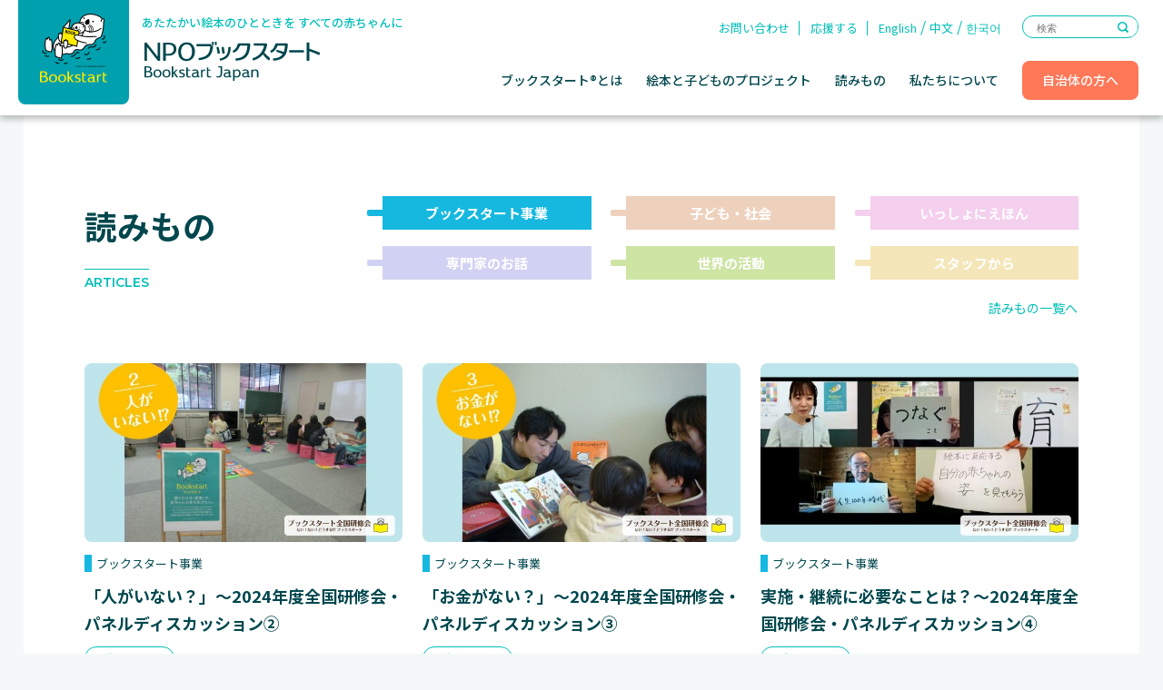

--- FILE ---
content_type: text/html; charset=UTF-8
request_url: https://www.bookstart.or.jp/articles/category/bookstart/page/2/
body_size: 62149
content:
<!DOCTYPE html>
<html lang="ja">
<head>
  <meta charset="UTF-8" />
  <meta http-equiv="X-UA-Compatible" content="IE=edge">
  <meta name="viewport" content="width=device-width, initial-scale=1.0, maximum-scale=1.0, user-scalable=no" />
  <meta name="format-detection" content="telephone=no">
  <link rel="icon" href="https://www.bookstart.or.jp/wp-content/themes/bookstart/images/common/favicon.ico">

  

    <meta name='robots' content='index, follow, max-image-preview:large, max-snippet:-1, max-video-preview:-1' />
	<style>img:is([sizes="auto" i], [sizes^="auto," i]) { contain-intrinsic-size: 3000px 1500px }</style>
	
	<!-- This site is optimized with the Yoast SEO plugin v17.8 - https://yoast.com/wordpress/plugins/seo/ -->
	<title>ブックスタート事業 - 2ページ目 (9ページ中) - ブックスタート</title>
	<link rel="canonical" href="https://www.bookstart.or.jp/articles/bookstart/page/2/" />
	<link rel="prev" href="https://www.bookstart.or.jp/articles/bookstart/" />
	<link rel="next" href="https://www.bookstart.or.jp/articles/bookstart/page/3/" />
	<meta property="og:locale" content="ja_JP" />
	<meta property="og:type" content="article" />
	<meta property="og:title" content="ブックスタート事業 - 2ページ目 (9ページ中) - ブックスタート" />
	<meta property="og:url" content="https://www.bookstart.or.jp/articles/bookstart/" />
	<meta property="og:site_name" content="ブックスタート" />
	<meta property="og:image" content="https://www.bookstart.or.jp/wp-content/uploads/2021/09/OGP-1.png" />
	<meta property="og:image:width" content="1200" />
	<meta property="og:image:height" content="630" />
	<meta name="twitter:card" content="summary_large_image" />
	<script type="application/ld+json" class="yoast-schema-graph">{"@context":"https://schema.org","@graph":[{"@type":"WebSite","@id":"https://www.bookstart.or.jp/#website","url":"https://www.bookstart.or.jp/","name":"\u30d6\u30c3\u30af\u30b9\u30bf\u30fc\u30c8","description":"Bookstart Japan","potentialAction":[{"@type":"SearchAction","target":{"@type":"EntryPoint","urlTemplate":"https://www.bookstart.or.jp/?s={search_term_string}"},"query-input":"required name=search_term_string"}],"inLanguage":"ja"},{"@type":"CollectionPage","@id":"https://www.bookstart.or.jp/articles/bookstart/page/2/#webpage","url":"https://www.bookstart.or.jp/articles/bookstart/page/2/","name":"\u30d6\u30c3\u30af\u30b9\u30bf\u30fc\u30c8\u4e8b\u696d - 2\u30da\u30fc\u30b8\u76ee (9\u30da\u30fc\u30b8\u4e2d) - \u30d6\u30c3\u30af\u30b9\u30bf\u30fc\u30c8","isPartOf":{"@id":"https://www.bookstart.or.jp/#website"},"breadcrumb":{"@id":"https://www.bookstart.or.jp/articles/bookstart/page/2/#breadcrumb"},"inLanguage":"ja","potentialAction":[{"@type":"ReadAction","target":["https://www.bookstart.or.jp/articles/bookstart/page/2/"]}]},{"@type":"BreadcrumbList","@id":"https://www.bookstart.or.jp/articles/bookstart/page/2/#breadcrumb","itemListElement":[{"@type":"ListItem","position":1,"name":"\u30db\u30fc\u30e0","item":"https://www.bookstart.or.jp/"},{"@type":"ListItem","position":2,"name":"\u30d6\u30c3\u30af\u30b9\u30bf\u30fc\u30c8\u4e8b\u696d"}]}]}</script>
	<!-- / Yoast SEO plugin. -->


<link rel='dns-prefetch' href='//www.google.com' />
<link rel='dns-prefetch' href='//fonts.googleapis.com' />
<link rel="alternate" type="application/rss+xml" title="ブックスタート &raquo; ブックスタート事業 カテゴリーのフィード" href="https://www.bookstart.or.jp/articles/bookstart/feed/" />
<script type="text/javascript">
/* <![CDATA[ */
window._wpemojiSettings = {"baseUrl":"https:\/\/s.w.org\/images\/core\/emoji\/16.0.1\/72x72\/","ext":".png","svgUrl":"https:\/\/s.w.org\/images\/core\/emoji\/16.0.1\/svg\/","svgExt":".svg","source":{"concatemoji":"https:\/\/www.bookstart.or.jp\/wp-includes\/js\/wp-emoji-release.min.js"}};
/*! This file is auto-generated */
!function(s,n){var o,i,e;function c(e){try{var t={supportTests:e,timestamp:(new Date).valueOf()};sessionStorage.setItem(o,JSON.stringify(t))}catch(e){}}function p(e,t,n){e.clearRect(0,0,e.canvas.width,e.canvas.height),e.fillText(t,0,0);var t=new Uint32Array(e.getImageData(0,0,e.canvas.width,e.canvas.height).data),a=(e.clearRect(0,0,e.canvas.width,e.canvas.height),e.fillText(n,0,0),new Uint32Array(e.getImageData(0,0,e.canvas.width,e.canvas.height).data));return t.every(function(e,t){return e===a[t]})}function u(e,t){e.clearRect(0,0,e.canvas.width,e.canvas.height),e.fillText(t,0,0);for(var n=e.getImageData(16,16,1,1),a=0;a<n.data.length;a++)if(0!==n.data[a])return!1;return!0}function f(e,t,n,a){switch(t){case"flag":return n(e,"\ud83c\udff3\ufe0f\u200d\u26a7\ufe0f","\ud83c\udff3\ufe0f\u200b\u26a7\ufe0f")?!1:!n(e,"\ud83c\udde8\ud83c\uddf6","\ud83c\udde8\u200b\ud83c\uddf6")&&!n(e,"\ud83c\udff4\udb40\udc67\udb40\udc62\udb40\udc65\udb40\udc6e\udb40\udc67\udb40\udc7f","\ud83c\udff4\u200b\udb40\udc67\u200b\udb40\udc62\u200b\udb40\udc65\u200b\udb40\udc6e\u200b\udb40\udc67\u200b\udb40\udc7f");case"emoji":return!a(e,"\ud83e\udedf")}return!1}function g(e,t,n,a){var r="undefined"!=typeof WorkerGlobalScope&&self instanceof WorkerGlobalScope?new OffscreenCanvas(300,150):s.createElement("canvas"),o=r.getContext("2d",{willReadFrequently:!0}),i=(o.textBaseline="top",o.font="600 32px Arial",{});return e.forEach(function(e){i[e]=t(o,e,n,a)}),i}function t(e){var t=s.createElement("script");t.src=e,t.defer=!0,s.head.appendChild(t)}"undefined"!=typeof Promise&&(o="wpEmojiSettingsSupports",i=["flag","emoji"],n.supports={everything:!0,everythingExceptFlag:!0},e=new Promise(function(e){s.addEventListener("DOMContentLoaded",e,{once:!0})}),new Promise(function(t){var n=function(){try{var e=JSON.parse(sessionStorage.getItem(o));if("object"==typeof e&&"number"==typeof e.timestamp&&(new Date).valueOf()<e.timestamp+604800&&"object"==typeof e.supportTests)return e.supportTests}catch(e){}return null}();if(!n){if("undefined"!=typeof Worker&&"undefined"!=typeof OffscreenCanvas&&"undefined"!=typeof URL&&URL.createObjectURL&&"undefined"!=typeof Blob)try{var e="postMessage("+g.toString()+"("+[JSON.stringify(i),f.toString(),p.toString(),u.toString()].join(",")+"));",a=new Blob([e],{type:"text/javascript"}),r=new Worker(URL.createObjectURL(a),{name:"wpTestEmojiSupports"});return void(r.onmessage=function(e){c(n=e.data),r.terminate(),t(n)})}catch(e){}c(n=g(i,f,p,u))}t(n)}).then(function(e){for(var t in e)n.supports[t]=e[t],n.supports.everything=n.supports.everything&&n.supports[t],"flag"!==t&&(n.supports.everythingExceptFlag=n.supports.everythingExceptFlag&&n.supports[t]);n.supports.everythingExceptFlag=n.supports.everythingExceptFlag&&!n.supports.flag,n.DOMReady=!1,n.readyCallback=function(){n.DOMReady=!0}}).then(function(){return e}).then(function(){var e;n.supports.everything||(n.readyCallback(),(e=n.source||{}).concatemoji?t(e.concatemoji):e.wpemoji&&e.twemoji&&(t(e.twemoji),t(e.wpemoji)))}))}((window,document),window._wpemojiSettings);
/* ]]> */
</script>
<style id='wp-emoji-styles-inline-css' type='text/css'>

	img.wp-smiley, img.emoji {
		display: inline !important;
		border: none !important;
		box-shadow: none !important;
		height: 1em !important;
		width: 1em !important;
		margin: 0 0.07em !important;
		vertical-align: -0.1em !important;
		background: none !important;
		padding: 0 !important;
	}
</style>
<link rel='stylesheet' id='wp-block-library-css' href='https://www.bookstart.or.jp/wp-includes/css/dist/block-library/style.min.css' type='text/css' media='all' />
<style id='classic-theme-styles-inline-css' type='text/css'>
/*! This file is auto-generated */
.wp-block-button__link{color:#fff;background-color:#32373c;border-radius:9999px;box-shadow:none;text-decoration:none;padding:calc(.667em + 2px) calc(1.333em + 2px);font-size:1.125em}.wp-block-file__button{background:#32373c;color:#fff;text-decoration:none}
</style>
<style id='global-styles-inline-css' type='text/css'>
:root{--wp--preset--aspect-ratio--square: 1;--wp--preset--aspect-ratio--4-3: 4/3;--wp--preset--aspect-ratio--3-4: 3/4;--wp--preset--aspect-ratio--3-2: 3/2;--wp--preset--aspect-ratio--2-3: 2/3;--wp--preset--aspect-ratio--16-9: 16/9;--wp--preset--aspect-ratio--9-16: 9/16;--wp--preset--color--black: #000000;--wp--preset--color--cyan-bluish-gray: #abb8c3;--wp--preset--color--white: #ffffff;--wp--preset--color--pale-pink: #f78da7;--wp--preset--color--vivid-red: #cf2e2e;--wp--preset--color--luminous-vivid-orange: #ff6900;--wp--preset--color--luminous-vivid-amber: #fcb900;--wp--preset--color--light-green-cyan: #7bdcb5;--wp--preset--color--vivid-green-cyan: #00d084;--wp--preset--color--pale-cyan-blue: #8ed1fc;--wp--preset--color--vivid-cyan-blue: #0693e3;--wp--preset--color--vivid-purple: #9b51e0;--wp--preset--gradient--vivid-cyan-blue-to-vivid-purple: linear-gradient(135deg,rgba(6,147,227,1) 0%,rgb(155,81,224) 100%);--wp--preset--gradient--light-green-cyan-to-vivid-green-cyan: linear-gradient(135deg,rgb(122,220,180) 0%,rgb(0,208,130) 100%);--wp--preset--gradient--luminous-vivid-amber-to-luminous-vivid-orange: linear-gradient(135deg,rgba(252,185,0,1) 0%,rgba(255,105,0,1) 100%);--wp--preset--gradient--luminous-vivid-orange-to-vivid-red: linear-gradient(135deg,rgba(255,105,0,1) 0%,rgb(207,46,46) 100%);--wp--preset--gradient--very-light-gray-to-cyan-bluish-gray: linear-gradient(135deg,rgb(238,238,238) 0%,rgb(169,184,195) 100%);--wp--preset--gradient--cool-to-warm-spectrum: linear-gradient(135deg,rgb(74,234,220) 0%,rgb(151,120,209) 20%,rgb(207,42,186) 40%,rgb(238,44,130) 60%,rgb(251,105,98) 80%,rgb(254,248,76) 100%);--wp--preset--gradient--blush-light-purple: linear-gradient(135deg,rgb(255,206,236) 0%,rgb(152,150,240) 100%);--wp--preset--gradient--blush-bordeaux: linear-gradient(135deg,rgb(254,205,165) 0%,rgb(254,45,45) 50%,rgb(107,0,62) 100%);--wp--preset--gradient--luminous-dusk: linear-gradient(135deg,rgb(255,203,112) 0%,rgb(199,81,192) 50%,rgb(65,88,208) 100%);--wp--preset--gradient--pale-ocean: linear-gradient(135deg,rgb(255,245,203) 0%,rgb(182,227,212) 50%,rgb(51,167,181) 100%);--wp--preset--gradient--electric-grass: linear-gradient(135deg,rgb(202,248,128) 0%,rgb(113,206,126) 100%);--wp--preset--gradient--midnight: linear-gradient(135deg,rgb(2,3,129) 0%,rgb(40,116,252) 100%);--wp--preset--font-size--small: 13px;--wp--preset--font-size--medium: 20px;--wp--preset--font-size--large: 36px;--wp--preset--font-size--x-large: 42px;--wp--preset--spacing--20: 0.44rem;--wp--preset--spacing--30: 0.67rem;--wp--preset--spacing--40: 1rem;--wp--preset--spacing--50: 1.5rem;--wp--preset--spacing--60: 2.25rem;--wp--preset--spacing--70: 3.38rem;--wp--preset--spacing--80: 5.06rem;--wp--preset--shadow--natural: 6px 6px 9px rgba(0, 0, 0, 0.2);--wp--preset--shadow--deep: 12px 12px 50px rgba(0, 0, 0, 0.4);--wp--preset--shadow--sharp: 6px 6px 0px rgba(0, 0, 0, 0.2);--wp--preset--shadow--outlined: 6px 6px 0px -3px rgba(255, 255, 255, 1), 6px 6px rgba(0, 0, 0, 1);--wp--preset--shadow--crisp: 6px 6px 0px rgba(0, 0, 0, 1);}:where(.is-layout-flex){gap: 0.5em;}:where(.is-layout-grid){gap: 0.5em;}body .is-layout-flex{display: flex;}.is-layout-flex{flex-wrap: wrap;align-items: center;}.is-layout-flex > :is(*, div){margin: 0;}body .is-layout-grid{display: grid;}.is-layout-grid > :is(*, div){margin: 0;}:where(.wp-block-columns.is-layout-flex){gap: 2em;}:where(.wp-block-columns.is-layout-grid){gap: 2em;}:where(.wp-block-post-template.is-layout-flex){gap: 1.25em;}:where(.wp-block-post-template.is-layout-grid){gap: 1.25em;}.has-black-color{color: var(--wp--preset--color--black) !important;}.has-cyan-bluish-gray-color{color: var(--wp--preset--color--cyan-bluish-gray) !important;}.has-white-color{color: var(--wp--preset--color--white) !important;}.has-pale-pink-color{color: var(--wp--preset--color--pale-pink) !important;}.has-vivid-red-color{color: var(--wp--preset--color--vivid-red) !important;}.has-luminous-vivid-orange-color{color: var(--wp--preset--color--luminous-vivid-orange) !important;}.has-luminous-vivid-amber-color{color: var(--wp--preset--color--luminous-vivid-amber) !important;}.has-light-green-cyan-color{color: var(--wp--preset--color--light-green-cyan) !important;}.has-vivid-green-cyan-color{color: var(--wp--preset--color--vivid-green-cyan) !important;}.has-pale-cyan-blue-color{color: var(--wp--preset--color--pale-cyan-blue) !important;}.has-vivid-cyan-blue-color{color: var(--wp--preset--color--vivid-cyan-blue) !important;}.has-vivid-purple-color{color: var(--wp--preset--color--vivid-purple) !important;}.has-black-background-color{background-color: var(--wp--preset--color--black) !important;}.has-cyan-bluish-gray-background-color{background-color: var(--wp--preset--color--cyan-bluish-gray) !important;}.has-white-background-color{background-color: var(--wp--preset--color--white) !important;}.has-pale-pink-background-color{background-color: var(--wp--preset--color--pale-pink) !important;}.has-vivid-red-background-color{background-color: var(--wp--preset--color--vivid-red) !important;}.has-luminous-vivid-orange-background-color{background-color: var(--wp--preset--color--luminous-vivid-orange) !important;}.has-luminous-vivid-amber-background-color{background-color: var(--wp--preset--color--luminous-vivid-amber) !important;}.has-light-green-cyan-background-color{background-color: var(--wp--preset--color--light-green-cyan) !important;}.has-vivid-green-cyan-background-color{background-color: var(--wp--preset--color--vivid-green-cyan) !important;}.has-pale-cyan-blue-background-color{background-color: var(--wp--preset--color--pale-cyan-blue) !important;}.has-vivid-cyan-blue-background-color{background-color: var(--wp--preset--color--vivid-cyan-blue) !important;}.has-vivid-purple-background-color{background-color: var(--wp--preset--color--vivid-purple) !important;}.has-black-border-color{border-color: var(--wp--preset--color--black) !important;}.has-cyan-bluish-gray-border-color{border-color: var(--wp--preset--color--cyan-bluish-gray) !important;}.has-white-border-color{border-color: var(--wp--preset--color--white) !important;}.has-pale-pink-border-color{border-color: var(--wp--preset--color--pale-pink) !important;}.has-vivid-red-border-color{border-color: var(--wp--preset--color--vivid-red) !important;}.has-luminous-vivid-orange-border-color{border-color: var(--wp--preset--color--luminous-vivid-orange) !important;}.has-luminous-vivid-amber-border-color{border-color: var(--wp--preset--color--luminous-vivid-amber) !important;}.has-light-green-cyan-border-color{border-color: var(--wp--preset--color--light-green-cyan) !important;}.has-vivid-green-cyan-border-color{border-color: var(--wp--preset--color--vivid-green-cyan) !important;}.has-pale-cyan-blue-border-color{border-color: var(--wp--preset--color--pale-cyan-blue) !important;}.has-vivid-cyan-blue-border-color{border-color: var(--wp--preset--color--vivid-cyan-blue) !important;}.has-vivid-purple-border-color{border-color: var(--wp--preset--color--vivid-purple) !important;}.has-vivid-cyan-blue-to-vivid-purple-gradient-background{background: var(--wp--preset--gradient--vivid-cyan-blue-to-vivid-purple) !important;}.has-light-green-cyan-to-vivid-green-cyan-gradient-background{background: var(--wp--preset--gradient--light-green-cyan-to-vivid-green-cyan) !important;}.has-luminous-vivid-amber-to-luminous-vivid-orange-gradient-background{background: var(--wp--preset--gradient--luminous-vivid-amber-to-luminous-vivid-orange) !important;}.has-luminous-vivid-orange-to-vivid-red-gradient-background{background: var(--wp--preset--gradient--luminous-vivid-orange-to-vivid-red) !important;}.has-very-light-gray-to-cyan-bluish-gray-gradient-background{background: var(--wp--preset--gradient--very-light-gray-to-cyan-bluish-gray) !important;}.has-cool-to-warm-spectrum-gradient-background{background: var(--wp--preset--gradient--cool-to-warm-spectrum) !important;}.has-blush-light-purple-gradient-background{background: var(--wp--preset--gradient--blush-light-purple) !important;}.has-blush-bordeaux-gradient-background{background: var(--wp--preset--gradient--blush-bordeaux) !important;}.has-luminous-dusk-gradient-background{background: var(--wp--preset--gradient--luminous-dusk) !important;}.has-pale-ocean-gradient-background{background: var(--wp--preset--gradient--pale-ocean) !important;}.has-electric-grass-gradient-background{background: var(--wp--preset--gradient--electric-grass) !important;}.has-midnight-gradient-background{background: var(--wp--preset--gradient--midnight) !important;}.has-small-font-size{font-size: var(--wp--preset--font-size--small) !important;}.has-medium-font-size{font-size: var(--wp--preset--font-size--medium) !important;}.has-large-font-size{font-size: var(--wp--preset--font-size--large) !important;}.has-x-large-font-size{font-size: var(--wp--preset--font-size--x-large) !important;}
:where(.wp-block-post-template.is-layout-flex){gap: 1.25em;}:where(.wp-block-post-template.is-layout-grid){gap: 1.25em;}
:where(.wp-block-columns.is-layout-flex){gap: 2em;}:where(.wp-block-columns.is-layout-grid){gap: 2em;}
:root :where(.wp-block-pullquote){font-size: 1.5em;line-height: 1.6;}
</style>
<link rel='stylesheet' id='contact-form-7-css' href='https://www.bookstart.or.jp/wp-content/plugins/contact-form-7/includes/css/styles.css' type='text/css' media='all' />
<link rel='stylesheet' id='wp-pagenavi-css' href='https://www.bookstart.or.jp/wp-content/plugins/wp-pagenavi/pagenavi-css.css' type='text/css' media='all' />
<link rel='stylesheet' id='default-css-css' href='https://www.bookstart.or.jp/wp-content/themes/bookstart/css/default.css' type='text/css' media='all' />
<link rel='stylesheet' id='common-css-css' href='https://www.bookstart.or.jp/wp-content/themes/bookstart/css/common.css' type='text/css' media='all' />
<link rel='stylesheet' id='page-css-css' href='https://www.bookstart.or.jp/wp-content/themes/bookstart/css/page.css' type='text/css' media='all' />
<link rel='stylesheet' id='slick-css-css' href='https://www.bookstart.or.jp/wp-content/themes/bookstart/css/slick.css' type='text/css' media='all' />
<link rel='stylesheet' id='slick-theme-css-css' href='https://www.bookstart.or.jp/wp-content/themes/bookstart/css/slick-theme.css' type='text/css' media='all' />
<link rel='stylesheet' id='notosansjapanese-css' href='https://fonts.googleapis.com/css?family=Noto+Sans+JP:400,500&#038;display=swap' type='text/css' media='all' />
<link rel='stylesheet' id='notoserifjapanese-css' href='https://fonts.googleapis.com/css?family=Noto+Serif+JP:400,500&#038;display=swap' type='text/css' media='all' />
<link rel='stylesheet' id='cf7cf-style-css' href='https://www.bookstart.or.jp/wp-content/plugins/cf7-conditional-fields/style.css' type='text/css' media='all' />
<script type="text/javascript" src="//ajax.googleapis.com/ajax/libs/jquery/1.8.3/jquery.min.js" id="jquery-js"></script>
<script type="text/javascript" src="https://www.bookstart.or.jp/wp-content/themes/bookstart/js/jquery.meanmenu.js" id="meanmenu-js"></script>
<script type="text/javascript" src="https://www.bookstart.or.jp/wp-content/themes/bookstart/js/slick.js" id="slick-js"></script>
<script type="text/javascript" src="https://www.bookstart.or.jp/wp-content/themes/bookstart/js/jquery.waypoints.js" id="jquery.waypoints-js"></script>
<script type="text/javascript" src="https://www.bookstart.or.jp/wp-content/themes/bookstart/js/search.js" id="search-js"></script>
<script type="text/javascript" src="https://www.bookstart.or.jp/wp-content/themes/bookstart/js/tab.js" id="tab-js"></script>
<link rel="https://api.w.org/" href="https://www.bookstart.or.jp/wp-json/" /><link rel="alternate" title="JSON" type="application/json" href="https://www.bookstart.or.jp/wp-json/wp/v2/categories/56" /><link rel="EditURI" type="application/rsd+xml" title="RSD" href="https://www.bookstart.or.jp/xmlrpc.php?rsd" />
<style type="text/css">.recentcomments a{display:inline !important;padding:0 !important;margin:0 !important;}</style>    <script type="text/javascript" src="https://www.bookstart.or.jp/wp-content/themes/bookstart/js/jquery.meanmenu.js" charset="utf-8"></script>
    <script type="text/javascript" src="https://www.bookstart.or.jp/wp-content/themes/bookstart/js/jquery.inview.js" charset="utf-8"></script>

    <link rel="preconnect" href="https://fonts.googleapis.com"> 
    <link rel="preconnect" href="https://fonts.gstatic.com" crossorigin> 
    <link href="https://fonts.googleapis.com/css2?family=Montserrat:wght@600&family=Noto+Sans+JP:wght@400;500;700&family=Noto+Sans+KR:wght@400;700&family=Noto+Sans+SC:wght@400;700&display=swap" rel="stylesheet">

    <link href="https://use.fontawesome.com/releases/v5.6.1/css/all.css" rel="stylesheet">

    <script type="text/javascript">
      $(function() {
        $('.top-slider').slick({
         centerMode: true,
         centerPadding: '10%',
         infinite: true,
         slidesToShow: 1,
         slidesToScroll: 1,
         autoplay: true,
         fade: false,
         dots: true,
         speed: 1000,
         autoplaySpeed: 30000,
         arrows: true,
         cssEase: 'linear',
         pauseOnFocus: false,
         pauseOnHover: false,
         responsive: [
         {
          breakpoint: 769,
          settings: {
            centerPadding: '8%'
          }
        }
        ]
      });
      });
    </script>

    <script type="text/javascript">
      $(function() {
        $('.topic-slider').slick({
         centerMode: true,
         centerPadding: '18%',
         infinite: true,
         slidesToShow: 1,
         slidesToScroll: 1,
         autoplay: false,
         fade: false,
         dots: true,
         speed: 1000,
         autoplaySpeed: 3000,
         arrows: true,
         cssEase: 'linear',
         pauseOnFocus: false,
         pauseOnHover: false,
         responsive: [
         {
          breakpoint: 854,
          settings: {
            centerMode: false,
            dots: false,
          }
        }
        ]
      });
      });
    </script>

    <script>
      $(function() {
        $("main").waypoint({
        handler: function(direction) {//ここまでさっきと一緒                 
            if(direction == 'down') { //スクロールが下方の場合実行
              $(".menuBar").addClass('scroll');
              $(".menuBar.scroll").hide().slideDown(0);
            }else if(direction == 'up'){　//スクロールが上方の場合実行
             $(".menuBar.scroll").slideUp(0,function(){
               $(".menuBar").removeClass('scroll').slideDown(0);
             });
            }// if end
          }
        });
      });
    </script>

    <script type="text/javascript">
      $(function(){
        $(".accordion dd").css("display","none");
    //.accordionの中のdt要素がクリックされたら
    $('.accordion dt').click(function(){

    //クリックされた.accordionに隣接するdd要素が開いたり閉じたりする。
    $(this).toggleClass("open").next('dd').slideToggle("fast");

  });

  //.closeがクリックされたら
  $('.close').click(function () {

    //クリックされた.closeの親要素の.accordion ddを閉じる。
    $(this).parents('.accordion dd').slideUp();
    $(this).parents().siblings().toggleClass("open");
  });
});
</script>

<script>
  $(function() {
    $('nav').meanmenu({
    });
  });
</script>

<script>
  $(function(){
    $('.js-modal-open').each(function(){
      $(this).on('click',function(){
        var target = $(this).data('target');
        var modal = document.getElementById(target);
        $(modal).fadeIn(0);
        return false;
      });
    });
    $('.js-modal-close').on('click',function(){
      $('.js-modal').fadeOut(0);
      return false;
    }); 
  });
</script>

<script type="text/javascript">
  $(function(){
    $('#artcleCategoryNav li a').each(function(){
      var $href = $(this).attr('href');
      if(location.href.match($href)) {
        $(this).addClass('active');
      } else {
        $(this).removeClass('active');
      }
    });
  });
</script>

<script>
  document.addEventListener( 'wpcf7mailsent', function( event ) {
    location = 'https://www.bookstart.or.jp/thanks';
  }, false );
</script>

</head>

<body class="fadeIn animated">
  <header id="header" class="menuBar">
        <div class="headerInner">
      <div class="headerLogoBox">
                  <div class="headerLogo">
            <a href="https://www.bookstart.or.jp/">
              <img src="https://www.bookstart.or.jp/wp-content/themes/bookstart/images/common/logo.svg" alt="Bookstart">
            </a>
          </div>

          <div class="headerLogoScroll">
            <a href="https://www.bookstart.or.jp/">
              <img src="https://www.bookstart.or.jp/wp-content/themes/bookstart/images/common/logo-scroll.svg" alt="Bookstart">
            </a>
          </div>
        
        <div class="headerLogoTtl">
          <p class="catch">
            あたたかい絵本のひとときを <br />すべての赤ちゃんに
          </p>
          <p class="ttl">
            <a href="https://www.bookstart.or.jp/"><img src="https://www.bookstart.or.jp/wp-content/themes/bookstart/images/common/logo-ttl.svg" alt=" NPOブックスタート Bookstart Japan"></a>
          </p>
        </div>
      </div><!-- headerLogoBox --> 

      
      <div class="headerMenuBox">
        <div class="headerMenu">
          <div class="headerMenuTop">
            <ul class="headerMenuSub">
              <li><a href="https://www.bookstart.or.jp/contact_us">お問い合わせ</a></li>
              <li><a href="https://www.bookstart.or.jp/support_bs">応援する</a></li>
              <li><a href="https://www.bookstart.or.jp/english">English</a> / <a href="https://www.bookstart.or.jp/chinese">中文</a> / <a href="https://www.bookstart.or.jp/korean">한국어</a></li>
            </ul>
            <div class="menuSearch">
              
<div class="pc">
	<form id="cse-search-box" action="https://www.bookstart.or.jp/search-result/" class="search_container">
		<input type="hidden" name="cx" value="f10aa1c2baf38d2a7" />
		<input type="hidden" name="ie" value="UTF-8" />
		<input type="text" name="q" size="31" placeholder="検索" />
		<input type="submit" name="sa" value=" ">
	</form>
</div>

<div class="sp">
	<form id="cse-search-box" action="https://www.bookstart.or.jp/search-result/" class="search_container">
		<input type="hidden" name="cx" value="f10aa1c2baf38d2a7" />
		<input type="hidden" name="ie" value="UTF-8" />
		<input type="text" name="q" size="31" placeholder="検索" />
		<input type="submit" name="sa" value=" ">
	</form>	
</div>




            </div>
          </div>
          <ul class="globalNavi">
            <li class="globalNaviItem"><span>ブックスタート&reg;とは</span>
              <ul class="header__menu__drop drop--01">
               <li><a href="https://www.bookstart.or.jp/bookstart">ブックスタート&reg;とは</a></li>
               <li><a href="https://www.bookstart.or.jp/coverage">全国の実施状況</a></li>
               <li><a href="https://www.bookstart.or.jp/newsletter">ニュースレター</a></li>
             </ul>
           </li>

           <li class="globalNaviItem"><span>絵本と子どものプロジェクト</span>
            <ul class="header__menu__drop drop--02">
              <li><a href="https://www.bookstart.or.jp/project1">子ども・社会を考えるプロジェクト</a></li>
              <li><a href="https://www.bookstart.or.jp/project2">いっしょにえほんプロジェクト</a></li>
              <li><a href="https://www.bookstart.or.jp/publications">出版物のご案内</a></li>
            </ul>
          </li>

          <li class="globalNaviItem"><span>読みもの</span>
            <ul class="header__menu__drop drop--03">
              <li><a href="https://www.bookstart.or.jp/articles/category/bookstart/">ブックスタート事業</a></li>
              <li><a href="https://www.bookstart.or.jp/articles/category/society/">子ども・社会</a></li>
              <li><a href="https://www.bookstart.or.jp/articles/category/ehon/">いっしょにえほん</a></li>
              <li><a href="https://www.bookstart.or.jp/articles/category/expert/">専門家のお話</a></li>
              <li><a href="https://www.bookstart.or.jp/articles/category/global/">世界の活動</a></li>
              <li><a href="https://www.bookstart.or.jp/articles/category/staff/">スタッフから</a></li>
              <li><a href="https://www.bookstart.or.jp/articles">すべてをみる</a></li>
            </ul>
          </li>

          <li class="globalNaviItem"><span>私たちについて</span>
            <ul class="header__menu__drop drop--04">
              <li><a href="https://www.bookstart.or.jp/vision_mission">目指すもの</a></li>
              <li><a href="https://www.bookstart.or.jp/what_we_do">私たちNPOの事業</a></li>
              <li><a href="https://www.bookstart.or.jp/about_us">組織概要</a></li>
              <li><a href="https://www.bookstart.or.jp/trustees_members">役員・法人会員</a></li>
            </ul>
          </li>

          <li class="globalNaviItem"><span>自治体の方へ</span>
           <ul class="header__menu__drop drop--05">
            <li><a href="https://www.bookstart.or.jp/program">ブックスタート事業を運営する</a></li>
            <li><a href="https://www.bookstart.or.jp/our_services">NPOのサポートを利用する</a></li>
            <li><a href="https://www.bookstart.or.jp/resources">各種資料・ダウンロード</a></li>
            <li><a href="https://www.bookstart.or.jp/faq">よくある質問</a></li>
          </ul>
        </li>
      </ul>
    </div>
  </div><!-- headerMenuBox --> 
</div>
  </header>

  <div class="sp">
 <div class="headerLogoBox">
      <div class="headerLogo">
      <a href="https://www.bookstart.or.jp/">
        <img src="https://www.bookstart.or.jp/wp-content/themes/bookstart/images/common/logo.svg" alt="Bookstart">
      </a>
    </div>
  
  <div class="headerLogoTtl">
    <div class="ttl">
      <a href="https://www.bookstart.or.jp/"><img src="https://www.bookstart.or.jp/wp-content/themes/bookstart/images/common/logo-ttl.svg" alt=" NPOブックスタート Bookstart Japan"></a>
    </div>
  </div>
</div><!-- headerLogoBox --> 

<dl class="accordion accordionJichitai">
  <dt>
    <h2>
     自治体の方へ
   </h2>
 </dt>
 <dd>
   <div class="inner close">
   <span class="close"><img src="https://www.bookstart.or.jp/wp-content/themes/bookstart/images/common/sp-expand-close.svg"></span>
     <p class="ttl">自治体の方へ</p>
     <ul class="acMenu">
      <li><a href="https://www.bookstart.or.jp/program">ブックスタート事業を運営する</a></li>
      <li><a href="https://www.bookstart.or.jp/our_services">NPOのサポートを利用する</a></li>
      <li><a href="https://www.bookstart.or.jp/resources">各種資料・ダウンロード</a></li>
      <li><a href="https://www.bookstart.or.jp/faq">よくある質問</a></li>
    </ul>
  </div>
</dd>
</dl>

<nav>
  <ul class="TopLevelLink">
    <div class="spMenuSearch">
      
<div class="pc">
	<form id="cse-search-box" action="https://www.bookstart.or.jp/search-result/" class="search_container">
		<input type="hidden" name="cx" value="f10aa1c2baf38d2a7" />
		<input type="hidden" name="ie" value="UTF-8" />
		<input type="text" name="q" size="31" placeholder="検索" />
		<input type="submit" name="sa" value=" ">
	</form>
</div>

<div class="sp">
	<form id="cse-search-box" action="https://www.bookstart.or.jp/search-result/" class="search_container">
		<input type="hidden" name="cx" value="f10aa1c2baf38d2a7" />
		<input type="hidden" name="ie" value="UTF-8" />
		<input type="text" name="q" size="31" placeholder="検索" />
		<input type="submit" name="sa" value=" ">
	</form>	
</div>




    </div>

    <li class="menuTtl"><span>MENU</span></li>
    <li  class="TopLevelLink__menu"><a class="menuAc"><span>ブックスタート&reg;とは</span></a>
      <ul class="acMenu">
        <li><a href="https://www.bookstart.or.jp/bookstart">ブックスタート&reg;とは</a></li>
        <li><a href="https://www.bookstart.or.jp/coverage">全国の実施状況</a></li>
        <li><a href="https://www.bookstart.or.jp/newsletter">ニュースレター</a></li>
      </ul>
    </li>

    <li  class="TopLevelLink__menu"><a class="menuAc"><span>絵本と子どものプロジェクト</span></a>
      <ul class="acMenu">
       <li><a href="https://www.bookstart.or.jp/project1">子ども・社会を考えるプロジェクト</a></li>
       <li><a href="https://www.bookstart.or.jp/project2">いっしょにえほんプロジェクト</a></li>
       <li><a href="https://www.bookstart.or.jp/publications">出版物のご案内</a></li>
     </ul>
   </li>

   <li  class="TopLevelLink__menu"><a class="menuAc"><span>読みもの</span></a>
    <ul class="acMenu">
     <li><a href="https://www.bookstart.or.jp/articles/category/bookstart/">ブックスタート事業</a></li>
     <li><a href="https://www.bookstart.or.jp/articles/category/society/">子ども・社会</a></li>
     <li><a href="https://www.bookstart.or.jp/articles/category/ehon/">いっしょにえほん</a></li>
     <li><a href="https://www.bookstart.or.jp/articles/category/expert/">専門家のお話</a></li>
     <li><a href="https://www.bookstart.or.jp/articles/category/global/">世界の活動</a></li>
     <li><a href="https://www.bookstart.or.jp/articles/category/staff/">スタッフから</a></li>
     <li><a href="https://www.bookstart.or.jp/articles">すべてをみる</a></li>
   </ul>
 </li>

 <li  class="TopLevelLink__menu"><a class="menuAc"><span>私たちについて</span></a>
  <ul class="acMenu">
    <li><a href="https://www.bookstart.or.jp/vision_mission">目指すもの</a></li>
    <li><a href="https://www.bookstart.or.jp/what_we_do">私たちNPOの事業</a></li>
    <li><a href="https://www.bookstart.or.jp/about_us">組織概要</a></li>
    <li><a href="https://www.bookstart.or.jp/trustees_members">役員・法人会員</a></li>
  </ul>
</li>

<li class="TopLevelLink__menu"><a class="menuAc"><span>自治体の方へ</span></a>
  <ul class="acMenu">
    <li><a href="https://www.bookstart.or.jp/program">ブックスタート事業を運営する</a></li>
    <li><a href="https://www.bookstart.or.jp/our_services">NPOのサポートを利用する</a></li>
    <li><a href="https://www.bookstart.or.jp/resources">各種資料・ダウンロード</a></li>
    <li><a href="https://www.bookstart.or.jp/faq">よくある質問</a></li>
  </ul>
</li>


<div class="menuBorderSp"></div>
<div class="spMenuSub">
  <div class="spMenuSubItem"><a href="https://www.bookstart.or.jp/information">お知らせ</a></div>
  <div class="spMenuSubItem"><a href="https://www.bookstart.or.jp/contact_us">お問い合わせ</a></div>
  <div class="spMenuSubItem"><a href="https://www.bookstart.or.jp/support_bs">応援する</a></div>
  <div class="spMenuSubItem"><a href="https://www.bookstart.or.jp/legal">プライバシーポリシー・著作権・商標</a></div>
  <div class="spMenuSubItem"><a href="https://www.bookstart.or.jp/english">English</a> / <a href="https://www.bookstart.or.jp/chinese">中文</a> / <a href="https://www.bookstart.or.jp/korean">한국어</a></div>
</div>



</ul>
</nav>
</div>
<main>
	<section id="articleListArea" class="pages articleCategoryArea">
		<section id="pageTtlArea">
			<div class="inner">
				<h1>
					読みもの<br />
					<span class="pageTtlSub">ARTICLES</span>
				</h1>
			</div>
		</section>

		<section id="articleListContentArea">
			<div class="inner">
				<div class="articleCategoryNavWrapper">
					<ul id="artcleCategoryNav">
						<li>
							<a href="https://www.bookstart.or.jp/articles/category/bookstart" class="articleCategoryButton --bookstart">ブックスタート事業</a>
						</li>
						<li>
							<a href="https://www.bookstart.or.jp/articles/category/society" class="articleCategoryButton --society">子ども・社会</a>
						</li>
						<li>
							<a href="https://www.bookstart.or.jp/articles/category/ehon" class="articleCategoryButton --ehon">いっしょにえほん</a>
						</li>
						<li>
							<a href="https://www.bookstart.or.jp/articles/category/expert" class="articleCategoryButton --expert">専門家のお話</a>
						</li>
						<li>
							<a href="https://www.bookstart.or.jp/articles/category/global" class="articleCategoryButton --global">世界の活動</a>
						</li>
						<li>
							<a href="https://www.bookstart.or.jp/articles/category/staff" class="articleCategoryButton --staff">スタッフから</a>
						</li>
					</ul>

					<p class="allButton">
						<a href="https://www.bookstart.or.jp/articles">読みもの一覧へ</a>
					</p>
				</div>
				<ul class="articleList">
											<li id="articleListWrapper">
  <div class="articleListBox">
    <div class="thumb">
      <a href="https://www.bookstart.or.jp/5153/">
        <img src="https://www.bookstart.or.jp/wp-content/uploads/2025/04/2024kenshu_2-634x356.jpg" class="attachment-thumbnail size-thumbnail wp-post-image" alt="" decoding="async" fetchpriority="high" srcset="https://www.bookstart.or.jp/wp-content/uploads/2025/04/2024kenshu_2-634x356.jpg 634w, https://www.bookstart.or.jp/wp-content/uploads/2025/04/2024kenshu_2-768x431.jpg 768w, https://www.bookstart.or.jp/wp-content/uploads/2025/04/2024kenshu_2.jpg 872w" sizes="(max-width: 634px) 100vw, 634px" />      </a>
    </div>

    <div class="info">
            <div class="articleListCategory">
        <span class="articleCategoryListButton articleList--bookstart">
          ブックスタート事業        </span>
      </div>
      <p class="ttl"><a href="https://www.bookstart.or.jp/5153/">「人がいない？」～2024年度全国研修会・パネルディスカッション②</a></p>
      <ul class="articleTag"><li><a href="https://www.bookstart.or.jp/tag/zenkokukenshukai/" rel="tag">#全国研修会</a></li></ul>    </div>
  </div>
</li>

											<li id="articleListWrapper">
  <div class="articleListBox">
    <div class="thumb">
      <a href="https://www.bookstart.or.jp/5161/">
        <img src="https://www.bookstart.or.jp/wp-content/uploads/2025/04/2024kenshu_3-634x356.jpg" class="attachment-thumbnail size-thumbnail wp-post-image" alt="" decoding="async" srcset="https://www.bookstart.or.jp/wp-content/uploads/2025/04/2024kenshu_3-634x356.jpg 634w, https://www.bookstart.or.jp/wp-content/uploads/2025/04/2024kenshu_3-768x431.jpg 768w, https://www.bookstart.or.jp/wp-content/uploads/2025/04/2024kenshu_3.jpg 872w" sizes="(max-width: 634px) 100vw, 634px" />      </a>
    </div>

    <div class="info">
            <div class="articleListCategory">
        <span class="articleCategoryListButton articleList--bookstart">
          ブックスタート事業        </span>
      </div>
      <p class="ttl"><a href="https://www.bookstart.or.jp/5161/">「お金がない？」～2024年度全国研修会・パネルディスカッション③</a></p>
      <ul class="articleTag"><li><a href="https://www.bookstart.or.jp/tag/zenkokukenshukai/" rel="tag">#全国研修会</a></li></ul>    </div>
  </div>
</li>

											<li id="articleListWrapper">
  <div class="articleListBox">
    <div class="thumb">
      <a href="https://www.bookstart.or.jp/5196/">
        <img src="https://www.bookstart.or.jp/wp-content/uploads/2025/04/2024kenshu_4-634x356.jpg" class="attachment-thumbnail size-thumbnail wp-post-image" alt="" decoding="async" srcset="https://www.bookstart.or.jp/wp-content/uploads/2025/04/2024kenshu_4-634x356.jpg 634w, https://www.bookstart.or.jp/wp-content/uploads/2025/04/2024kenshu_4-768x431.jpg 768w, https://www.bookstart.or.jp/wp-content/uploads/2025/04/2024kenshu_4.jpg 872w" sizes="(max-width: 634px) 100vw, 634px" />      </a>
    </div>

    <div class="info">
            <div class="articleListCategory">
        <span class="articleCategoryListButton articleList--bookstart">
          ブックスタート事業        </span>
      </div>
      <p class="ttl"><a href="https://www.bookstart.or.jp/5196/">実施・継続に必要なことは？～2024年度全国研修会・パネルディスカッション④</a></p>
      <ul class="articleTag"><li><a href="https://www.bookstart.or.jp/tag/zenkokukenshukai/" rel="tag">#全国研修会</a></li></ul>    </div>
  </div>
</li>

											<li id="articleListWrapper">
  <div class="articleListBox">
    <div class="thumb">
      <a href="https://www.bookstart.or.jp/5068/">
        <img src="https://www.bookstart.or.jp/wp-content/uploads/2025/03/よみものアイキャッチ_兵庫県三田市-1-634x356.png" class="attachment-thumbnail size-thumbnail wp-post-image" alt="" decoding="async" loading="lazy" />      </a>
    </div>

    <div class="info">
            <div class="articleListCategory">
        <span class="articleCategoryListButton articleList--bookstart">
          ブックスタート事業        </span>
      </div>
      <p class="ttl"><a href="https://www.bookstart.or.jp/5068/">[兵庫県三田市] 読みきかせ再開で健診がスムーズに？！</a></p>
      <ul class="articleTag"><li><a href="https://www.bookstart.or.jp/tag/%e8%87%aa%e6%b2%bb%e4%bd%93%e3%81%ae%e5%8f%96%e3%82%8a%e7%b5%84%e3%81%bf/" rel="tag">#自治体の取り組み</a></li></ul>    </div>
  </div>
</li>

											<li id="articleListWrapper">
  <div class="articleListBox">
    <div class="thumb">
      <a href="https://www.bookstart.or.jp/5038/">
        <img src="https://www.bookstart.or.jp/wp-content/uploads/2025/02/zenkokukenshu2024_kaishi_maku_1-634x356.jpg" class="attachment-thumbnail size-thumbnail wp-post-image" alt="" decoding="async" loading="lazy" srcset="https://www.bookstart.or.jp/wp-content/uploads/2025/02/zenkokukenshu2024_kaishi_maku_1-634x356.jpg 634w, https://www.bookstart.or.jp/wp-content/uploads/2025/02/zenkokukenshu2024_kaishi_maku_1-768x431.jpg 768w, https://www.bookstart.or.jp/wp-content/uploads/2025/02/zenkokukenshu2024_kaishi_maku_1.jpg 872w" sizes="auto, (max-width: 634px) 100vw, 634px" />      </a>
    </div>

    <div class="info">
            <div class="articleListCategory">
        <span class="articleCategoryListButton articleList--bookstart">
          ブックスタート事業        </span>
      </div>
      <p class="ttl"><a href="https://www.bookstart.or.jp/5038/">[開催報告]2024年度ブックスタート全国研修会</a></p>
      <ul class="articleTag"><li><a href="https://www.bookstart.or.jp/tag/zenkokukenshukai/" rel="tag">#全国研修会</a></li></ul>    </div>
  </div>
</li>

											<li id="articleListWrapper">
  <div class="articleListBox">
    <div class="thumb">
      <a href="https://www.bookstart.or.jp/5021/">
        <img src="https://www.bookstart.or.jp/wp-content/uploads/2025/01/よみものアイキャッチ_袋井市_アートボード-1-634x356.png" class="attachment-thumbnail size-thumbnail wp-post-image" alt="" decoding="async" loading="lazy" srcset="https://www.bookstart.or.jp/wp-content/uploads/2025/01/よみものアイキャッチ_袋井市_アートボード-1-634x356.png 634w, https://www.bookstart.or.jp/wp-content/uploads/2025/01/よみものアイキャッチ_袋井市_アートボード-1-768x431.png 768w, https://www.bookstart.or.jp/wp-content/uploads/2025/01/よみものアイキャッチ_袋井市_アートボード-1.png 872w" sizes="auto, (max-width: 634px) 100vw, 634px" />      </a>
    </div>

    <div class="info">
            <div class="articleListCategory">
        <span class="articleCategoryListButton articleList--bookstart">
          ブックスタート事業        </span>
      </div>
      <p class="ttl"><a href="https://www.bookstart.or.jp/5021/">[静岡県袋井市] 保健師によるボランティア研修で連携強化</a></p>
      <ul class="articleTag"><li><a href="https://www.bookstart.or.jp/tag/%e8%87%aa%e6%b2%bb%e4%bd%93%e3%81%ae%e5%8f%96%e3%82%8a%e7%b5%84%e3%81%bf/" rel="tag">#自治体の取り組み</a></li></ul>    </div>
  </div>
</li>

											<li id="articleListWrapper">
  <div class="articleListBox">
    <div class="thumb">
      <a href="https://www.bookstart.or.jp/4982/">
        <img src="https://www.bookstart.or.jp/wp-content/uploads/2024/11/miyoshi_main-634x356.jpg" class="attachment-thumbnail size-thumbnail wp-post-image" alt="" decoding="async" loading="lazy" srcset="https://www.bookstart.or.jp/wp-content/uploads/2024/11/miyoshi_main-634x356.jpg 634w, https://www.bookstart.or.jp/wp-content/uploads/2024/11/miyoshi_main-768x431.jpg 768w, https://www.bookstart.or.jp/wp-content/uploads/2024/11/miyoshi_main.jpg 872w" sizes="auto, (max-width: 634px) 100vw, 634px" />      </a>
    </div>

    <div class="info">
            <div class="articleListCategory">
        <span class="articleCategoryListButton articleList--bookstart">
          ブックスタート事業        </span>
      </div>
      <p class="ttl"><a href="https://www.bookstart.or.jp/4982/">[埼玉県三芳町] スウェーデンから視察。伝えた「こだわり」ポイント</a></p>
      <ul class="articleTag"><li><a href="https://www.bookstart.or.jp/tag/%e8%87%aa%e6%b2%bb%e4%bd%93%e3%81%ae%e5%8f%96%e3%82%8a%e7%b5%84%e3%81%bf/" rel="tag">#自治体の取り組み</a></li></ul>    </div>
  </div>
</li>

											<li id="articleListWrapper">
  <div class="articleListBox">
    <div class="thumb">
      <a href="https://www.bookstart.or.jp/4954/">
        <img src="https://www.bookstart.or.jp/wp-content/uploads/2024/11/zenkokukenshukaitoyonaka_kyoto_top-634x356.png" class="attachment-thumbnail size-thumbnail wp-post-image" alt="" decoding="async" loading="lazy" srcset="https://www.bookstart.or.jp/wp-content/uploads/2024/11/zenkokukenshukaitoyonaka_kyoto_top-634x356.png 634w, https://www.bookstart.or.jp/wp-content/uploads/2024/11/zenkokukenshukaitoyonaka_kyoto_top-768x432.png 768w, https://www.bookstart.or.jp/wp-content/uploads/2024/11/zenkokukenshukaitoyonaka_kyoto_top-e1730777804616.png 872w" sizes="auto, (max-width: 634px) 100vw, 634px" />      </a>
    </div>

    <div class="info">
            <div class="articleListCategory">
        <span class="articleCategoryListButton articleList--bookstart">
          ブックスタート事業        </span>
      </div>
      <p class="ttl"><a href="https://www.bookstart.or.jp/4954/">[開催報告] ブックスタート全国研修会 2024 in 京都　～赤ちゃんの笑顔からひろがるまちづくり～</a></p>
      <ul class="articleTag"><li><a href="https://www.bookstart.or.jp/tag/zenkokukenshukai/" rel="tag">#全国研修会</a></li></ul>    </div>
  </div>
</li>

											<li id="articleListWrapper">
  <div class="articleListBox">
    <div class="thumb">
      <a href="https://www.bookstart.or.jp/4921/">
        <img src="https://www.bookstart.or.jp/wp-content/uploads/2024/10/よみものアイキャッチ_西東京市_アートボード-1-634x356.png" class="attachment-thumbnail size-thumbnail wp-post-image" alt="" decoding="async" loading="lazy" srcset="https://www.bookstart.or.jp/wp-content/uploads/2024/10/よみものアイキャッチ_西東京市_アートボード-1-634x356.png 634w, https://www.bookstart.or.jp/wp-content/uploads/2024/10/よみものアイキャッチ_西東京市_アートボード-1-768x431.png 768w, https://www.bookstart.or.jp/wp-content/uploads/2024/10/よみものアイキャッチ_西東京市_アートボード-1.png 872w" sizes="auto, (max-width: 634px) 100vw, 634px" />      </a>
    </div>

    <div class="info">
            <div class="articleListCategory">
        <span class="articleCategoryListButton articleList--bookstart">
          ブックスタート事業        </span>
      </div>
      <p class="ttl"><a href="https://www.bookstart.or.jp/4921/">[東京都西東京市] 20周年で「二十歳のつどい」とコラボ</a></p>
      <ul class="articleTag"><li><a href="https://www.bookstart.or.jp/tag/%e8%87%aa%e6%b2%bb%e4%bd%93%e3%81%ae%e5%8f%96%e3%82%8a%e7%b5%84%e3%81%bf/" rel="tag">#自治体の取り組み</a></li></ul>    </div>
  </div>
</li>

											<li id="articleListWrapper">
  <div class="articleListBox">
    <div class="thumb">
      <a href="https://www.bookstart.or.jp/4869/">
        <img src="https://www.bookstart.or.jp/wp-content/uploads/2024/08/★IMG_2323-634x356.jpg" class="attachment-thumbnail size-thumbnail wp-post-image" alt="" decoding="async" loading="lazy" srcset="https://www.bookstart.or.jp/wp-content/uploads/2024/08/★IMG_2323-634x356.jpg 634w, https://www.bookstart.or.jp/wp-content/uploads/2024/08/★IMG_2323-1744x978.jpg 1744w" sizes="auto, (max-width: 634px) 100vw, 634px" />      </a>
    </div>

    <div class="info">
            <div class="articleListCategory">
        <span class="articleCategoryListButton articleList--bookstart">
          ブックスタート事業        </span>
      </div>
      <p class="ttl"><a href="https://www.bookstart.or.jp/4869/">[岐阜県各務原市] 大学生がボランティアとして活躍！</a></p>
      <ul class="articleTag"><li><a href="https://www.bookstart.or.jp/tag/%e8%87%aa%e6%b2%bb%e4%bd%93%e3%81%ae%e5%8f%96%e3%82%8a%e7%b5%84%e3%81%bf/" rel="tag">#自治体の取り組み</a></li></ul>    </div>
  </div>
</li>

											<li id="articleListWrapper">
  <div class="articleListBox">
    <div class="thumb">
      <a href="https://www.bookstart.or.jp/4858/">
        <img src="https://www.bookstart.or.jp/wp-content/uploads/2024/08/shiken_houkokukai_top-634x356.png" class="attachment-thumbnail size-thumbnail wp-post-image" alt="" decoding="async" loading="lazy" srcset="https://www.bookstart.or.jp/wp-content/uploads/2024/08/shiken_houkokukai_top-634x356.png 634w, https://www.bookstart.or.jp/wp-content/uploads/2024/08/shiken_houkokukai_top-768x431.png 768w, https://www.bookstart.or.jp/wp-content/uploads/2024/08/shiken_houkokukai_top.png 872w" sizes="auto, (max-width: 634px) 100vw, 634px" />      </a>
    </div>

    <div class="info">
            <div class="articleListCategory">
        <span class="articleCategoryListButton articleList--bookstart">
          ブックスタート事業        </span>
      </div>
      <p class="ttl"><a href="https://www.bookstart.or.jp/4858/">[報告] 多言語対応絵本 試験実施報告会 ～考えてみよう。外国人親子に「絵本」でできること～</a></p>
      <ul class="articleTag"><li><a href="https://www.bookstart.or.jp/tag/tagengo/" rel="tag">#多言語</a></li></ul>    </div>
  </div>
</li>

											<li id="articleListWrapper">
  <div class="articleListBox">
    <div class="thumb">
      <a href="https://www.bookstart.or.jp/4669/">
        <img src="https://www.bookstart.or.jp/wp-content/uploads/2024/06/chosa2023-634x356.png" class="attachment-thumbnail size-thumbnail wp-post-image" alt="" decoding="async" loading="lazy" srcset="https://www.bookstart.or.jp/wp-content/uploads/2024/06/chosa2023-634x356.png 634w, https://www.bookstart.or.jp/wp-content/uploads/2024/06/chosa2023-768x432.png 768w, https://www.bookstart.or.jp/wp-content/uploads/2024/06/chosa2023.png 873w" sizes="auto, (max-width: 634px) 100vw, 634px" />      </a>
    </div>

    <div class="info">
            <div class="articleListCategory">
        <span class="articleCategoryListButton articleList--bookstart">
          ブックスタート事業        </span>
      </div>
      <p class="ttl"><a href="https://www.bookstart.or.jp/4669/">「赤ちゃんへの絵本贈呈事業」に関する全国調査 2023</a></p>
      <ul class="articleTag"><li><a href="https://www.bookstart.or.jp/tag/%e8%aa%bf%e6%9f%bb%e7%a0%94%e7%a9%b6/" rel="tag">#調査研究</a></li></ul>    </div>
  </div>
</li>

									</ul>
				<div class="informationNav"> 
					<div class='wp-pagenavi' role='navigation'>
<a class="previouspostslink" rel="prev" aria-label="前のページ" href="https://www.bookstart.or.jp/articles/category/bookstart/">前へ</a><a class="nextpostslink" rel="next" aria-label="次のページ" href="https://www.bookstart.or.jp/articles/category/bookstart/page/3/">次へ</a>
</div>				</div>
			</div>
		</section>
	</section>
</main>

<footer id="footer">
  <div class="footerInner">
    <div class="footerContent">
      <div class="footerInfoBox">
        <div class="footerLogo">
          <a href="https://www.bookstart.or.jp/">
            <img src="https://www.bookstart.or.jp/wp-content/themes/bookstart/images/common/logo.svg" alt="Bookstart">
          </a>
        </div>
        <p class="footerLogoTtl">
          <img src="https://www.bookstart.or.jp/wp-content/themes/bookstart/images/common/logo-ttl-footer.svg" alt=" NPOブックスタート">
        </p>

        <p class="footerInfo">
          〒 162-0814<br /> 
          東京都新宿区新小川町5-19<br class="pc">
          角田ビル3階<br />
          TEL：03-5228-2891<br class="pc">
          <span>FAX：03-5228-2894</span>
          </p>
          <ul class="footerAccess">
            <li><a href="https://www.bookstart.or.jp/contact_us"><img src="https://www.bookstart.or.jp/wp-content/themes/bookstart/images/common/icn-mail.svg">
            </a></li>
            <li><a href="https://goo.gl/maps/WJQCX64nmYyVP6LD7" target="_blank"><img src="https://www.bookstart.or.jp/wp-content/themes/bookstart/images/common/icn-map.svg">
            </a></li>
          </ul>
        </div>
        <div class="footerMenuBox">
         <ul class="footerMenuList">
          <li class="footerMenu">
            <p class="footerMenuTtl">ブックスタート&reg;とは</p>

            <ul>
              <li><a href="https://www.bookstart.or.jp/bookstart">ブックスタート&reg;とは</a></li>
              <li><a href="https://www.bookstart.or.jp/coverage">全国の実施状況</a></li>
              <li><a href="https://www.bookstart.or.jp/newsletter">ニュースレター</a></li>
            </ul>
          </li>

          <li class="footerMenu">
            <p class="footerMenuTtl">絵本と子どものプロジェクト</p>

            <ul>
              <li><a href="https://www.bookstart.or.jp/project1">子ども・社会を考えるプロジェクト</a></li>
              <li><a href="https://www.bookstart.or.jp/project2">いっしょにえほんプロジェクト</a></li>
              <li><a href="https://www.bookstart.or.jp/publications">出版物のご案内</a></li>
            </ul>
          </li>

          <li class="footerMenu">
            <p class="footerMenuTtl">読みもの</p>

            <ul>
              <li><a href="https://www.bookstart.or.jp/articles/category/bookstart/">ブックスタート事業</a></li>
              <li><a href="https://www.bookstart.or.jp/articles/category/society/">子ども・社会</a></li>
              <li><a href="https://www.bookstart.or.jp/articles/category/ehon/">いっしょにえほん</a></li>
              <li><a href="https://www.bookstart.or.jp/articles/category/expert/">専門家のお話</a></li>
              <li><a href="https://www.bookstart.or.jp/articles/category/global/">世界の活動</a></li>
              <li><a href="https://www.bookstart.or.jp/articles/category/staff/">スタッフから</a></li>
              <li><a href="https://www.bookstart.or.jp/articles">すべてをみる</a></li>
            </ul>
          </li>

          <li class="footerMenu">
            <p class="footerMenuTtl">自治体の方へ</p>

            <ul>
              <li><a href="https://www.bookstart.or.jp/program">ブックスタート事業を運営する</a></li>
              <li><a href="https://www.bookstart.or.jp/our_services">NPOのサポートを利用する</a></li>
              <li><a href="https://www.bookstart.or.jp/resources">各種資料・ダウンロード</a></li>
              <li><a href="https://www.bookstart.or.jp/faq">よくある質問</a></li>
            </ul>
          </li>

          <li class="footerMenu">
            <p class="footerMenuTtl">私たちについて</p>

            <ul>
              <li><a href="https://www.bookstart.or.jp/vision_mission">目指すもの</a></li>
              <li><a href="https://www.bookstart.or.jp/what_we_do">私たちNPOの事業</a></li>
              <li><a href="https://www.bookstart.or.jp/about_us">組織概要</a></li>
              <li><a href="https://www.bookstart.or.jp/trustees_members">役員・法人会員</a></li>
            </ul>
          </li>

          <li class="footerMenu">
            <p class="footerMenuTtl"> </p>

            <ul>
              <li><a href="https://www.bookstart.or.jp/information">お知らせ</a></li>
              <li><a href="https://www.bookstart.or.jp/contact_us">お問い合わせ</a></li>
              <li><a href="https://www.bookstart.or.jp/support_bs">応援する</a></li>
              <li><a href="https://www.bookstart.or.jp/legal">プライバシーポリシー・著作権・商標</a></li>
              <li><a href="https://www.bookstart.or.jp/english">English</a> / <a href="https://www.bookstart.or.jp/chinese">中文</a> / <a href="https://www.bookstart.or.jp/korean">한국어</a></li>
            </ul>
          </li>
        </ul>
      </div> 
    </div>
    <div class="footerBottom">
      <ul class="icnList">
        <li><a href="https://www.facebook.com/BookstartJapan/" target="_blank"><img src="https://www.bookstart.or.jp/wp-content/themes/bookstart/images/common/icn-facebook.svg" alt="Facebook"></a></li>
        <li><a href="https://twitter.com/Bookstart_Japan" target="_blank"><img src="https://www.bookstart.or.jp/wp-content/themes/bookstart/images/common/icn-x.svg" alt="Twitter"></a></li>
        <li><a href="https://www.instagram.com/bookstart_japan/" target="_blank"><img src="https://www.bookstart.or.jp/wp-content/themes/bookstart/images/common/icn-instagram.svg" alt="Instagram"></a></li>
        <li><a href="https://www.youtube.com/@Bookstart_japan" target="_blank"><img src="https://www.bookstart.or.jp/wp-content/themes/bookstart/images/common/icn-youtube.svg" alt="Youtube"></a></li>
        <li><a href="https://bookstart.theshop.jp/" target="_blank"><img src="https://www.bookstart.or.jp/wp-content/themes/bookstart/images/common/icn-shop.svg" alt="Online Shop"></a></li>
      </ul>
    </div>
  </div>
  <p class="copyright">&copy;Bookstart Japan</p>
</footer>

<div id="pagetop"><a href="#wrap"><img src="https://www.bookstart.or.jp/wp-content/themes/bookstart/images/common/go-top.svg"></a></div>

<script type="speculationrules">
{"prefetch":[{"source":"document","where":{"and":[{"href_matches":"\/*"},{"not":{"href_matches":["\/wp-*.php","\/wp-admin\/*","\/wp-content\/uploads\/*","\/wp-content\/*","\/wp-content\/plugins\/*","\/wp-content\/themes\/bookstart\/*","\/*\\?(.+)"]}},{"not":{"selector_matches":"a[rel~=\"nofollow\"]"}},{"not":{"selector_matches":".no-prefetch, .no-prefetch a"}}]},"eagerness":"conservative"}]}
</script>
<script type="text/javascript" src="https://www.bookstart.or.jp/wp-includes/js/dist/vendor/wp-polyfill.min.js" id="wp-polyfill-js"></script>
<script type="text/javascript" id="contact-form-7-js-extra">
/* <![CDATA[ */
var wpcf7 = {"api":{"root":"https:\/\/www.bookstart.or.jp\/wp-json\/","namespace":"contact-form-7\/v1"},"cached":"1"};
/* ]]> */
</script>
<script type="text/javascript" src="https://www.bookstart.or.jp/wp-content/plugins/contact-form-7/includes/js/index.js" id="contact-form-7-js"></script>
<script type="text/javascript" id="wpcf7cf-scripts-js-extra">
/* <![CDATA[ */
var wpcf7cf_global_settings = {"ajaxurl":"https:\/\/www.bookstart.or.jp\/wp-admin\/admin-ajax.php"};
/* ]]> */
</script>
<script type="text/javascript" src="https://www.bookstart.or.jp/wp-content/plugins/cf7-conditional-fields/js/scripts.js" id="wpcf7cf-scripts-js"></script>
<script type="text/javascript" src="https://www.google.com/recaptcha/api.js?render=6LcSlpIcAAAAAGqTPbyUTlMAlt-mBDNpMnj7_gV3&amp;ver=3.0" id="google-recaptcha-js"></script>
<script type="text/javascript" id="wpcf7-recaptcha-js-extra">
/* <![CDATA[ */
var wpcf7_recaptcha = {"sitekey":"6LcSlpIcAAAAAGqTPbyUTlMAlt-mBDNpMnj7_gV3","actions":{"homepage":"homepage","contactform":"contactform"}};
/* ]]> */
</script>
<script type="text/javascript" src="https://www.bookstart.or.jp/wp-content/plugins/contact-form-7/modules/recaptcha/index.js" id="wpcf7-recaptcha-js"></script>
    <script>
    document.addEventListener("DOMContentLoaded", function () {
        document.querySelectorAll('img[sizes]').forEach(function (img) {
            if (img.getAttribute('sizes').startsWith('auto')) {
                img.removeAttribute('sizes');
            }
        });
    });
    </script>
    
<script type="text/javascript">
  $(function(){

    // 「ページトップへ」の要素を隠す
    $('#pagetop').hide();

    // スクロールした場合
    $(window).scroll(function(){
        // スクロール位置が100を超えた場合
        if ($(this).scrollTop() > 500) {
            // 「ページトップへ」をフェードイン
            $('#pagetop').fadeIn();
          }
        // スクロール位置が100以下の場合
        else {
            // 「ページトップへ」をフェードアウト
            $('#pagetop').fadeOut();
          }
        });

    // 「ページトップへ」をクリックした場合
    $('#pagetop').click(function(){
        // ページトップにスクロール
        $('html,body').animate({
          scrollTop: 0
        }, 300);
        return false;
      });
  });
</script>
<!-- Analytics -->
<script type="text/javascript">
var _gaq = _gaq || [];
_gaq.push(['_setAccount', 'UA-39647561-1']);
_gaq.push(['_trackPageview']); 

(function() {
  var ga = document.createElement('script'); ga.type = 'text/javascript'; ga.async = true;
  ga.src = ('https:' == document.location.protocol ? 'https://ssl' : 'http://www') + '.google-analytics.com/ga.js';
  var s = document.getElementsByTagName('script')[0]; s.parentNode.insertBefore(ga, s);
})();
</script>
</body>
</html>




--- FILE ---
content_type: text/html; charset=utf-8
request_url: https://www.google.com/recaptcha/api2/anchor?ar=1&k=6LcSlpIcAAAAAGqTPbyUTlMAlt-mBDNpMnj7_gV3&co=aHR0cHM6Ly93d3cuYm9va3N0YXJ0Lm9yLmpwOjQ0Mw..&hl=en&v=PoyoqOPhxBO7pBk68S4YbpHZ&size=invisible&anchor-ms=20000&execute-ms=30000&cb=3lse1tug04kj
body_size: 48745
content:
<!DOCTYPE HTML><html dir="ltr" lang="en"><head><meta http-equiv="Content-Type" content="text/html; charset=UTF-8">
<meta http-equiv="X-UA-Compatible" content="IE=edge">
<title>reCAPTCHA</title>
<style type="text/css">
/* cyrillic-ext */
@font-face {
  font-family: 'Roboto';
  font-style: normal;
  font-weight: 400;
  font-stretch: 100%;
  src: url(//fonts.gstatic.com/s/roboto/v48/KFO7CnqEu92Fr1ME7kSn66aGLdTylUAMa3GUBHMdazTgWw.woff2) format('woff2');
  unicode-range: U+0460-052F, U+1C80-1C8A, U+20B4, U+2DE0-2DFF, U+A640-A69F, U+FE2E-FE2F;
}
/* cyrillic */
@font-face {
  font-family: 'Roboto';
  font-style: normal;
  font-weight: 400;
  font-stretch: 100%;
  src: url(//fonts.gstatic.com/s/roboto/v48/KFO7CnqEu92Fr1ME7kSn66aGLdTylUAMa3iUBHMdazTgWw.woff2) format('woff2');
  unicode-range: U+0301, U+0400-045F, U+0490-0491, U+04B0-04B1, U+2116;
}
/* greek-ext */
@font-face {
  font-family: 'Roboto';
  font-style: normal;
  font-weight: 400;
  font-stretch: 100%;
  src: url(//fonts.gstatic.com/s/roboto/v48/KFO7CnqEu92Fr1ME7kSn66aGLdTylUAMa3CUBHMdazTgWw.woff2) format('woff2');
  unicode-range: U+1F00-1FFF;
}
/* greek */
@font-face {
  font-family: 'Roboto';
  font-style: normal;
  font-weight: 400;
  font-stretch: 100%;
  src: url(//fonts.gstatic.com/s/roboto/v48/KFO7CnqEu92Fr1ME7kSn66aGLdTylUAMa3-UBHMdazTgWw.woff2) format('woff2');
  unicode-range: U+0370-0377, U+037A-037F, U+0384-038A, U+038C, U+038E-03A1, U+03A3-03FF;
}
/* math */
@font-face {
  font-family: 'Roboto';
  font-style: normal;
  font-weight: 400;
  font-stretch: 100%;
  src: url(//fonts.gstatic.com/s/roboto/v48/KFO7CnqEu92Fr1ME7kSn66aGLdTylUAMawCUBHMdazTgWw.woff2) format('woff2');
  unicode-range: U+0302-0303, U+0305, U+0307-0308, U+0310, U+0312, U+0315, U+031A, U+0326-0327, U+032C, U+032F-0330, U+0332-0333, U+0338, U+033A, U+0346, U+034D, U+0391-03A1, U+03A3-03A9, U+03B1-03C9, U+03D1, U+03D5-03D6, U+03F0-03F1, U+03F4-03F5, U+2016-2017, U+2034-2038, U+203C, U+2040, U+2043, U+2047, U+2050, U+2057, U+205F, U+2070-2071, U+2074-208E, U+2090-209C, U+20D0-20DC, U+20E1, U+20E5-20EF, U+2100-2112, U+2114-2115, U+2117-2121, U+2123-214F, U+2190, U+2192, U+2194-21AE, U+21B0-21E5, U+21F1-21F2, U+21F4-2211, U+2213-2214, U+2216-22FF, U+2308-230B, U+2310, U+2319, U+231C-2321, U+2336-237A, U+237C, U+2395, U+239B-23B7, U+23D0, U+23DC-23E1, U+2474-2475, U+25AF, U+25B3, U+25B7, U+25BD, U+25C1, U+25CA, U+25CC, U+25FB, U+266D-266F, U+27C0-27FF, U+2900-2AFF, U+2B0E-2B11, U+2B30-2B4C, U+2BFE, U+3030, U+FF5B, U+FF5D, U+1D400-1D7FF, U+1EE00-1EEFF;
}
/* symbols */
@font-face {
  font-family: 'Roboto';
  font-style: normal;
  font-weight: 400;
  font-stretch: 100%;
  src: url(//fonts.gstatic.com/s/roboto/v48/KFO7CnqEu92Fr1ME7kSn66aGLdTylUAMaxKUBHMdazTgWw.woff2) format('woff2');
  unicode-range: U+0001-000C, U+000E-001F, U+007F-009F, U+20DD-20E0, U+20E2-20E4, U+2150-218F, U+2190, U+2192, U+2194-2199, U+21AF, U+21E6-21F0, U+21F3, U+2218-2219, U+2299, U+22C4-22C6, U+2300-243F, U+2440-244A, U+2460-24FF, U+25A0-27BF, U+2800-28FF, U+2921-2922, U+2981, U+29BF, U+29EB, U+2B00-2BFF, U+4DC0-4DFF, U+FFF9-FFFB, U+10140-1018E, U+10190-1019C, U+101A0, U+101D0-101FD, U+102E0-102FB, U+10E60-10E7E, U+1D2C0-1D2D3, U+1D2E0-1D37F, U+1F000-1F0FF, U+1F100-1F1AD, U+1F1E6-1F1FF, U+1F30D-1F30F, U+1F315, U+1F31C, U+1F31E, U+1F320-1F32C, U+1F336, U+1F378, U+1F37D, U+1F382, U+1F393-1F39F, U+1F3A7-1F3A8, U+1F3AC-1F3AF, U+1F3C2, U+1F3C4-1F3C6, U+1F3CA-1F3CE, U+1F3D4-1F3E0, U+1F3ED, U+1F3F1-1F3F3, U+1F3F5-1F3F7, U+1F408, U+1F415, U+1F41F, U+1F426, U+1F43F, U+1F441-1F442, U+1F444, U+1F446-1F449, U+1F44C-1F44E, U+1F453, U+1F46A, U+1F47D, U+1F4A3, U+1F4B0, U+1F4B3, U+1F4B9, U+1F4BB, U+1F4BF, U+1F4C8-1F4CB, U+1F4D6, U+1F4DA, U+1F4DF, U+1F4E3-1F4E6, U+1F4EA-1F4ED, U+1F4F7, U+1F4F9-1F4FB, U+1F4FD-1F4FE, U+1F503, U+1F507-1F50B, U+1F50D, U+1F512-1F513, U+1F53E-1F54A, U+1F54F-1F5FA, U+1F610, U+1F650-1F67F, U+1F687, U+1F68D, U+1F691, U+1F694, U+1F698, U+1F6AD, U+1F6B2, U+1F6B9-1F6BA, U+1F6BC, U+1F6C6-1F6CF, U+1F6D3-1F6D7, U+1F6E0-1F6EA, U+1F6F0-1F6F3, U+1F6F7-1F6FC, U+1F700-1F7FF, U+1F800-1F80B, U+1F810-1F847, U+1F850-1F859, U+1F860-1F887, U+1F890-1F8AD, U+1F8B0-1F8BB, U+1F8C0-1F8C1, U+1F900-1F90B, U+1F93B, U+1F946, U+1F984, U+1F996, U+1F9E9, U+1FA00-1FA6F, U+1FA70-1FA7C, U+1FA80-1FA89, U+1FA8F-1FAC6, U+1FACE-1FADC, U+1FADF-1FAE9, U+1FAF0-1FAF8, U+1FB00-1FBFF;
}
/* vietnamese */
@font-face {
  font-family: 'Roboto';
  font-style: normal;
  font-weight: 400;
  font-stretch: 100%;
  src: url(//fonts.gstatic.com/s/roboto/v48/KFO7CnqEu92Fr1ME7kSn66aGLdTylUAMa3OUBHMdazTgWw.woff2) format('woff2');
  unicode-range: U+0102-0103, U+0110-0111, U+0128-0129, U+0168-0169, U+01A0-01A1, U+01AF-01B0, U+0300-0301, U+0303-0304, U+0308-0309, U+0323, U+0329, U+1EA0-1EF9, U+20AB;
}
/* latin-ext */
@font-face {
  font-family: 'Roboto';
  font-style: normal;
  font-weight: 400;
  font-stretch: 100%;
  src: url(//fonts.gstatic.com/s/roboto/v48/KFO7CnqEu92Fr1ME7kSn66aGLdTylUAMa3KUBHMdazTgWw.woff2) format('woff2');
  unicode-range: U+0100-02BA, U+02BD-02C5, U+02C7-02CC, U+02CE-02D7, U+02DD-02FF, U+0304, U+0308, U+0329, U+1D00-1DBF, U+1E00-1E9F, U+1EF2-1EFF, U+2020, U+20A0-20AB, U+20AD-20C0, U+2113, U+2C60-2C7F, U+A720-A7FF;
}
/* latin */
@font-face {
  font-family: 'Roboto';
  font-style: normal;
  font-weight: 400;
  font-stretch: 100%;
  src: url(//fonts.gstatic.com/s/roboto/v48/KFO7CnqEu92Fr1ME7kSn66aGLdTylUAMa3yUBHMdazQ.woff2) format('woff2');
  unicode-range: U+0000-00FF, U+0131, U+0152-0153, U+02BB-02BC, U+02C6, U+02DA, U+02DC, U+0304, U+0308, U+0329, U+2000-206F, U+20AC, U+2122, U+2191, U+2193, U+2212, U+2215, U+FEFF, U+FFFD;
}
/* cyrillic-ext */
@font-face {
  font-family: 'Roboto';
  font-style: normal;
  font-weight: 500;
  font-stretch: 100%;
  src: url(//fonts.gstatic.com/s/roboto/v48/KFO7CnqEu92Fr1ME7kSn66aGLdTylUAMa3GUBHMdazTgWw.woff2) format('woff2');
  unicode-range: U+0460-052F, U+1C80-1C8A, U+20B4, U+2DE0-2DFF, U+A640-A69F, U+FE2E-FE2F;
}
/* cyrillic */
@font-face {
  font-family: 'Roboto';
  font-style: normal;
  font-weight: 500;
  font-stretch: 100%;
  src: url(//fonts.gstatic.com/s/roboto/v48/KFO7CnqEu92Fr1ME7kSn66aGLdTylUAMa3iUBHMdazTgWw.woff2) format('woff2');
  unicode-range: U+0301, U+0400-045F, U+0490-0491, U+04B0-04B1, U+2116;
}
/* greek-ext */
@font-face {
  font-family: 'Roboto';
  font-style: normal;
  font-weight: 500;
  font-stretch: 100%;
  src: url(//fonts.gstatic.com/s/roboto/v48/KFO7CnqEu92Fr1ME7kSn66aGLdTylUAMa3CUBHMdazTgWw.woff2) format('woff2');
  unicode-range: U+1F00-1FFF;
}
/* greek */
@font-face {
  font-family: 'Roboto';
  font-style: normal;
  font-weight: 500;
  font-stretch: 100%;
  src: url(//fonts.gstatic.com/s/roboto/v48/KFO7CnqEu92Fr1ME7kSn66aGLdTylUAMa3-UBHMdazTgWw.woff2) format('woff2');
  unicode-range: U+0370-0377, U+037A-037F, U+0384-038A, U+038C, U+038E-03A1, U+03A3-03FF;
}
/* math */
@font-face {
  font-family: 'Roboto';
  font-style: normal;
  font-weight: 500;
  font-stretch: 100%;
  src: url(//fonts.gstatic.com/s/roboto/v48/KFO7CnqEu92Fr1ME7kSn66aGLdTylUAMawCUBHMdazTgWw.woff2) format('woff2');
  unicode-range: U+0302-0303, U+0305, U+0307-0308, U+0310, U+0312, U+0315, U+031A, U+0326-0327, U+032C, U+032F-0330, U+0332-0333, U+0338, U+033A, U+0346, U+034D, U+0391-03A1, U+03A3-03A9, U+03B1-03C9, U+03D1, U+03D5-03D6, U+03F0-03F1, U+03F4-03F5, U+2016-2017, U+2034-2038, U+203C, U+2040, U+2043, U+2047, U+2050, U+2057, U+205F, U+2070-2071, U+2074-208E, U+2090-209C, U+20D0-20DC, U+20E1, U+20E5-20EF, U+2100-2112, U+2114-2115, U+2117-2121, U+2123-214F, U+2190, U+2192, U+2194-21AE, U+21B0-21E5, U+21F1-21F2, U+21F4-2211, U+2213-2214, U+2216-22FF, U+2308-230B, U+2310, U+2319, U+231C-2321, U+2336-237A, U+237C, U+2395, U+239B-23B7, U+23D0, U+23DC-23E1, U+2474-2475, U+25AF, U+25B3, U+25B7, U+25BD, U+25C1, U+25CA, U+25CC, U+25FB, U+266D-266F, U+27C0-27FF, U+2900-2AFF, U+2B0E-2B11, U+2B30-2B4C, U+2BFE, U+3030, U+FF5B, U+FF5D, U+1D400-1D7FF, U+1EE00-1EEFF;
}
/* symbols */
@font-face {
  font-family: 'Roboto';
  font-style: normal;
  font-weight: 500;
  font-stretch: 100%;
  src: url(//fonts.gstatic.com/s/roboto/v48/KFO7CnqEu92Fr1ME7kSn66aGLdTylUAMaxKUBHMdazTgWw.woff2) format('woff2');
  unicode-range: U+0001-000C, U+000E-001F, U+007F-009F, U+20DD-20E0, U+20E2-20E4, U+2150-218F, U+2190, U+2192, U+2194-2199, U+21AF, U+21E6-21F0, U+21F3, U+2218-2219, U+2299, U+22C4-22C6, U+2300-243F, U+2440-244A, U+2460-24FF, U+25A0-27BF, U+2800-28FF, U+2921-2922, U+2981, U+29BF, U+29EB, U+2B00-2BFF, U+4DC0-4DFF, U+FFF9-FFFB, U+10140-1018E, U+10190-1019C, U+101A0, U+101D0-101FD, U+102E0-102FB, U+10E60-10E7E, U+1D2C0-1D2D3, U+1D2E0-1D37F, U+1F000-1F0FF, U+1F100-1F1AD, U+1F1E6-1F1FF, U+1F30D-1F30F, U+1F315, U+1F31C, U+1F31E, U+1F320-1F32C, U+1F336, U+1F378, U+1F37D, U+1F382, U+1F393-1F39F, U+1F3A7-1F3A8, U+1F3AC-1F3AF, U+1F3C2, U+1F3C4-1F3C6, U+1F3CA-1F3CE, U+1F3D4-1F3E0, U+1F3ED, U+1F3F1-1F3F3, U+1F3F5-1F3F7, U+1F408, U+1F415, U+1F41F, U+1F426, U+1F43F, U+1F441-1F442, U+1F444, U+1F446-1F449, U+1F44C-1F44E, U+1F453, U+1F46A, U+1F47D, U+1F4A3, U+1F4B0, U+1F4B3, U+1F4B9, U+1F4BB, U+1F4BF, U+1F4C8-1F4CB, U+1F4D6, U+1F4DA, U+1F4DF, U+1F4E3-1F4E6, U+1F4EA-1F4ED, U+1F4F7, U+1F4F9-1F4FB, U+1F4FD-1F4FE, U+1F503, U+1F507-1F50B, U+1F50D, U+1F512-1F513, U+1F53E-1F54A, U+1F54F-1F5FA, U+1F610, U+1F650-1F67F, U+1F687, U+1F68D, U+1F691, U+1F694, U+1F698, U+1F6AD, U+1F6B2, U+1F6B9-1F6BA, U+1F6BC, U+1F6C6-1F6CF, U+1F6D3-1F6D7, U+1F6E0-1F6EA, U+1F6F0-1F6F3, U+1F6F7-1F6FC, U+1F700-1F7FF, U+1F800-1F80B, U+1F810-1F847, U+1F850-1F859, U+1F860-1F887, U+1F890-1F8AD, U+1F8B0-1F8BB, U+1F8C0-1F8C1, U+1F900-1F90B, U+1F93B, U+1F946, U+1F984, U+1F996, U+1F9E9, U+1FA00-1FA6F, U+1FA70-1FA7C, U+1FA80-1FA89, U+1FA8F-1FAC6, U+1FACE-1FADC, U+1FADF-1FAE9, U+1FAF0-1FAF8, U+1FB00-1FBFF;
}
/* vietnamese */
@font-face {
  font-family: 'Roboto';
  font-style: normal;
  font-weight: 500;
  font-stretch: 100%;
  src: url(//fonts.gstatic.com/s/roboto/v48/KFO7CnqEu92Fr1ME7kSn66aGLdTylUAMa3OUBHMdazTgWw.woff2) format('woff2');
  unicode-range: U+0102-0103, U+0110-0111, U+0128-0129, U+0168-0169, U+01A0-01A1, U+01AF-01B0, U+0300-0301, U+0303-0304, U+0308-0309, U+0323, U+0329, U+1EA0-1EF9, U+20AB;
}
/* latin-ext */
@font-face {
  font-family: 'Roboto';
  font-style: normal;
  font-weight: 500;
  font-stretch: 100%;
  src: url(//fonts.gstatic.com/s/roboto/v48/KFO7CnqEu92Fr1ME7kSn66aGLdTylUAMa3KUBHMdazTgWw.woff2) format('woff2');
  unicode-range: U+0100-02BA, U+02BD-02C5, U+02C7-02CC, U+02CE-02D7, U+02DD-02FF, U+0304, U+0308, U+0329, U+1D00-1DBF, U+1E00-1E9F, U+1EF2-1EFF, U+2020, U+20A0-20AB, U+20AD-20C0, U+2113, U+2C60-2C7F, U+A720-A7FF;
}
/* latin */
@font-face {
  font-family: 'Roboto';
  font-style: normal;
  font-weight: 500;
  font-stretch: 100%;
  src: url(//fonts.gstatic.com/s/roboto/v48/KFO7CnqEu92Fr1ME7kSn66aGLdTylUAMa3yUBHMdazQ.woff2) format('woff2');
  unicode-range: U+0000-00FF, U+0131, U+0152-0153, U+02BB-02BC, U+02C6, U+02DA, U+02DC, U+0304, U+0308, U+0329, U+2000-206F, U+20AC, U+2122, U+2191, U+2193, U+2212, U+2215, U+FEFF, U+FFFD;
}
/* cyrillic-ext */
@font-face {
  font-family: 'Roboto';
  font-style: normal;
  font-weight: 900;
  font-stretch: 100%;
  src: url(//fonts.gstatic.com/s/roboto/v48/KFO7CnqEu92Fr1ME7kSn66aGLdTylUAMa3GUBHMdazTgWw.woff2) format('woff2');
  unicode-range: U+0460-052F, U+1C80-1C8A, U+20B4, U+2DE0-2DFF, U+A640-A69F, U+FE2E-FE2F;
}
/* cyrillic */
@font-face {
  font-family: 'Roboto';
  font-style: normal;
  font-weight: 900;
  font-stretch: 100%;
  src: url(//fonts.gstatic.com/s/roboto/v48/KFO7CnqEu92Fr1ME7kSn66aGLdTylUAMa3iUBHMdazTgWw.woff2) format('woff2');
  unicode-range: U+0301, U+0400-045F, U+0490-0491, U+04B0-04B1, U+2116;
}
/* greek-ext */
@font-face {
  font-family: 'Roboto';
  font-style: normal;
  font-weight: 900;
  font-stretch: 100%;
  src: url(//fonts.gstatic.com/s/roboto/v48/KFO7CnqEu92Fr1ME7kSn66aGLdTylUAMa3CUBHMdazTgWw.woff2) format('woff2');
  unicode-range: U+1F00-1FFF;
}
/* greek */
@font-face {
  font-family: 'Roboto';
  font-style: normal;
  font-weight: 900;
  font-stretch: 100%;
  src: url(//fonts.gstatic.com/s/roboto/v48/KFO7CnqEu92Fr1ME7kSn66aGLdTylUAMa3-UBHMdazTgWw.woff2) format('woff2');
  unicode-range: U+0370-0377, U+037A-037F, U+0384-038A, U+038C, U+038E-03A1, U+03A3-03FF;
}
/* math */
@font-face {
  font-family: 'Roboto';
  font-style: normal;
  font-weight: 900;
  font-stretch: 100%;
  src: url(//fonts.gstatic.com/s/roboto/v48/KFO7CnqEu92Fr1ME7kSn66aGLdTylUAMawCUBHMdazTgWw.woff2) format('woff2');
  unicode-range: U+0302-0303, U+0305, U+0307-0308, U+0310, U+0312, U+0315, U+031A, U+0326-0327, U+032C, U+032F-0330, U+0332-0333, U+0338, U+033A, U+0346, U+034D, U+0391-03A1, U+03A3-03A9, U+03B1-03C9, U+03D1, U+03D5-03D6, U+03F0-03F1, U+03F4-03F5, U+2016-2017, U+2034-2038, U+203C, U+2040, U+2043, U+2047, U+2050, U+2057, U+205F, U+2070-2071, U+2074-208E, U+2090-209C, U+20D0-20DC, U+20E1, U+20E5-20EF, U+2100-2112, U+2114-2115, U+2117-2121, U+2123-214F, U+2190, U+2192, U+2194-21AE, U+21B0-21E5, U+21F1-21F2, U+21F4-2211, U+2213-2214, U+2216-22FF, U+2308-230B, U+2310, U+2319, U+231C-2321, U+2336-237A, U+237C, U+2395, U+239B-23B7, U+23D0, U+23DC-23E1, U+2474-2475, U+25AF, U+25B3, U+25B7, U+25BD, U+25C1, U+25CA, U+25CC, U+25FB, U+266D-266F, U+27C0-27FF, U+2900-2AFF, U+2B0E-2B11, U+2B30-2B4C, U+2BFE, U+3030, U+FF5B, U+FF5D, U+1D400-1D7FF, U+1EE00-1EEFF;
}
/* symbols */
@font-face {
  font-family: 'Roboto';
  font-style: normal;
  font-weight: 900;
  font-stretch: 100%;
  src: url(//fonts.gstatic.com/s/roboto/v48/KFO7CnqEu92Fr1ME7kSn66aGLdTylUAMaxKUBHMdazTgWw.woff2) format('woff2');
  unicode-range: U+0001-000C, U+000E-001F, U+007F-009F, U+20DD-20E0, U+20E2-20E4, U+2150-218F, U+2190, U+2192, U+2194-2199, U+21AF, U+21E6-21F0, U+21F3, U+2218-2219, U+2299, U+22C4-22C6, U+2300-243F, U+2440-244A, U+2460-24FF, U+25A0-27BF, U+2800-28FF, U+2921-2922, U+2981, U+29BF, U+29EB, U+2B00-2BFF, U+4DC0-4DFF, U+FFF9-FFFB, U+10140-1018E, U+10190-1019C, U+101A0, U+101D0-101FD, U+102E0-102FB, U+10E60-10E7E, U+1D2C0-1D2D3, U+1D2E0-1D37F, U+1F000-1F0FF, U+1F100-1F1AD, U+1F1E6-1F1FF, U+1F30D-1F30F, U+1F315, U+1F31C, U+1F31E, U+1F320-1F32C, U+1F336, U+1F378, U+1F37D, U+1F382, U+1F393-1F39F, U+1F3A7-1F3A8, U+1F3AC-1F3AF, U+1F3C2, U+1F3C4-1F3C6, U+1F3CA-1F3CE, U+1F3D4-1F3E0, U+1F3ED, U+1F3F1-1F3F3, U+1F3F5-1F3F7, U+1F408, U+1F415, U+1F41F, U+1F426, U+1F43F, U+1F441-1F442, U+1F444, U+1F446-1F449, U+1F44C-1F44E, U+1F453, U+1F46A, U+1F47D, U+1F4A3, U+1F4B0, U+1F4B3, U+1F4B9, U+1F4BB, U+1F4BF, U+1F4C8-1F4CB, U+1F4D6, U+1F4DA, U+1F4DF, U+1F4E3-1F4E6, U+1F4EA-1F4ED, U+1F4F7, U+1F4F9-1F4FB, U+1F4FD-1F4FE, U+1F503, U+1F507-1F50B, U+1F50D, U+1F512-1F513, U+1F53E-1F54A, U+1F54F-1F5FA, U+1F610, U+1F650-1F67F, U+1F687, U+1F68D, U+1F691, U+1F694, U+1F698, U+1F6AD, U+1F6B2, U+1F6B9-1F6BA, U+1F6BC, U+1F6C6-1F6CF, U+1F6D3-1F6D7, U+1F6E0-1F6EA, U+1F6F0-1F6F3, U+1F6F7-1F6FC, U+1F700-1F7FF, U+1F800-1F80B, U+1F810-1F847, U+1F850-1F859, U+1F860-1F887, U+1F890-1F8AD, U+1F8B0-1F8BB, U+1F8C0-1F8C1, U+1F900-1F90B, U+1F93B, U+1F946, U+1F984, U+1F996, U+1F9E9, U+1FA00-1FA6F, U+1FA70-1FA7C, U+1FA80-1FA89, U+1FA8F-1FAC6, U+1FACE-1FADC, U+1FADF-1FAE9, U+1FAF0-1FAF8, U+1FB00-1FBFF;
}
/* vietnamese */
@font-face {
  font-family: 'Roboto';
  font-style: normal;
  font-weight: 900;
  font-stretch: 100%;
  src: url(//fonts.gstatic.com/s/roboto/v48/KFO7CnqEu92Fr1ME7kSn66aGLdTylUAMa3OUBHMdazTgWw.woff2) format('woff2');
  unicode-range: U+0102-0103, U+0110-0111, U+0128-0129, U+0168-0169, U+01A0-01A1, U+01AF-01B0, U+0300-0301, U+0303-0304, U+0308-0309, U+0323, U+0329, U+1EA0-1EF9, U+20AB;
}
/* latin-ext */
@font-face {
  font-family: 'Roboto';
  font-style: normal;
  font-weight: 900;
  font-stretch: 100%;
  src: url(//fonts.gstatic.com/s/roboto/v48/KFO7CnqEu92Fr1ME7kSn66aGLdTylUAMa3KUBHMdazTgWw.woff2) format('woff2');
  unicode-range: U+0100-02BA, U+02BD-02C5, U+02C7-02CC, U+02CE-02D7, U+02DD-02FF, U+0304, U+0308, U+0329, U+1D00-1DBF, U+1E00-1E9F, U+1EF2-1EFF, U+2020, U+20A0-20AB, U+20AD-20C0, U+2113, U+2C60-2C7F, U+A720-A7FF;
}
/* latin */
@font-face {
  font-family: 'Roboto';
  font-style: normal;
  font-weight: 900;
  font-stretch: 100%;
  src: url(//fonts.gstatic.com/s/roboto/v48/KFO7CnqEu92Fr1ME7kSn66aGLdTylUAMa3yUBHMdazQ.woff2) format('woff2');
  unicode-range: U+0000-00FF, U+0131, U+0152-0153, U+02BB-02BC, U+02C6, U+02DA, U+02DC, U+0304, U+0308, U+0329, U+2000-206F, U+20AC, U+2122, U+2191, U+2193, U+2212, U+2215, U+FEFF, U+FFFD;
}

</style>
<link rel="stylesheet" type="text/css" href="https://www.gstatic.com/recaptcha/releases/PoyoqOPhxBO7pBk68S4YbpHZ/styles__ltr.css">
<script nonce="cHnRUil0tHIZsr4gAL7JYA" type="text/javascript">window['__recaptcha_api'] = 'https://www.google.com/recaptcha/api2/';</script>
<script type="text/javascript" src="https://www.gstatic.com/recaptcha/releases/PoyoqOPhxBO7pBk68S4YbpHZ/recaptcha__en.js" nonce="cHnRUil0tHIZsr4gAL7JYA">
      
    </script></head>
<body><div id="rc-anchor-alert" class="rc-anchor-alert"></div>
<input type="hidden" id="recaptcha-token" value="[base64]">
<script type="text/javascript" nonce="cHnRUil0tHIZsr4gAL7JYA">
      recaptcha.anchor.Main.init("[\x22ainput\x22,[\x22bgdata\x22,\x22\x22,\[base64]/[base64]/MjU1Ong/[base64]/[base64]/[base64]/[base64]/[base64]/[base64]/[base64]/[base64]/[base64]/[base64]/[base64]/[base64]/[base64]/[base64]/[base64]\\u003d\x22,\[base64]\\u003d\\u003d\x22,\x22w5V/Nh1DwpnDq07DicOyZcOfw50lwpdaJ8OobsOOwpM9w5wkbyXDuBNDw5vCjg80w4EYMhrClcKNw4HCmE3CtjRacMO+XRPCjsOewpXCisOowp3CoVAeI8K6wo4pbgXCt8O0woYJPDwxw4jCr8KQCsODw79adAjCjsKGwrk1w5dnUMKMw7rDm8OAwrHDoMOffnPDtVJAGl/[base64]/H1VbwqrCuD4Vw4DDncOZSzttwqoEw4PDpsOYIMOIw7XDmkM9w5vDkMOZJm3CgsKTw5LCpzo5D0h6w75jEMKcaxvCpijDosKaMMKKDMOYwrjDhTHCo8OmZMK7wqnDgcKWLMOVwotjw43DnxVRVMK/[base64]/DhAAuwp7DvMOjw6Mvw6zDt8O7AcOPHhlKwozCuwfDhkM6worCqw9swqzDrcKEeXYyKMOkHC9XeX7DjsK/[base64]/DhcOOwq59woDDiGoZFcK2cSwTP8OfemBww5QLwrUJOMKaUMOkCcKZQsKZPMKiwpU/TkfDhcOYwqAKScKTwqFTwo7CjWHCssO/w53Ck8K0wo/Ds8OVw7VSwotgTcOGwq8cXTvDn8OtHsOZwr0CwrDCgVrCjcKHwpnDpwTCgcKjRjsXw6vDuRcrcTFjVQBHey8Aw4zDi3BdPMOIXMKdBSQpfMKVw7zDm1VzaVrCuzFydVMXJ1bDjlzDsivCpgrCi8KLB8OCacK/EcKrAcOZZFk4KzNCfsKWOl4fw5PDjcOgbMKqwo1Iw5kBwoTDvsOlwoocwoPDoEzDh8OQMsK+w5xECDo9CWrCkxw4LyjCiy7Ci28dwq0/[base64]/D3oDPWxVbsKXTQIywoBLw4/[base64]/CiVLDtD08aj/CqF84Q8KLDcKUHcOXbMOgM8O1WkTDkcKCB8Oaw7TDvsKFd8KDw5diInPClUzDow3CusO/w598B2TCmj3CollrwpFZw7FOw6lEXTVRwrcAOsOVw5YDwpxDAFPCu8Kdw6vDo8Obwo0HaSTDug4qNcOzQcOpw7kmwpjCjsOnGcOxw4nDk3jDnwvCjGTCpm7DiMKoEl/[base64]/CrsOJRTrClDrCtVnDr8O5woHClsO5fcKUTMOww5s/F8OwAcOEw50NcXjDrn3DnMO9w47Dgm4cP8KKw50ZUFsyQCVyw7LChFPDoEB/[base64]/[base64]/CcOYw4XChhzDlXNdOsOCw5NQRcOwMRPCm8KKw7N7w7zCocK1eTLDpMOJwpY8w48Nw6zCviF3VMKZDmg0VkDDh8OsIRM/wr3DusKFJcKTw6jCrzExBMK2ZcKmw5jCnGkEQXbCiCZNT8KOKsKaw6F4DhjChsOAFzBuXjV0QzJcSMOqI2vDshfDsmUFwovDkHtQw74Bw7/ClnjDgQpyNmXDrsOeSX/[base64]/[base64]/CvVxqMFTDs8KKclcow7zCr8K4C2RGdMKFU0TDtMKOZEXDusK0w7xhNzlYEcO8IsKTChw3MFjDrkLCtwwrw6/Dn8KiwoZAcSDCi01cCMOLw7LCvyjCuWvCh8KGVcKMw6s3JsKFAVZEw6RjIMOFDBxhwoDDkkYvc0wIwqzDq2IBw58ww68mJ28QU8O8wqddw5wxccKlw7hCE8KXDcOgPj7Dt8KBRREWwrrCpsOjYyk4HwrDkMO8w7JvKzMgw5sMwqTDpsKDbsK6w4cww5TDr3/DssKywoDDjcO+X8OLdMO/w4HDmMKNbcK4TMKGwpLDhnrDiFnCt3R5OAXDgsOVwpvDvjXCusOXwqNQw4nCkVAMw7TDkQ17UMO/ZzjDmUbDjWfDtgnClMKCw515WcKnScOYCcKTEcOuwqnCocKXw5prw5Zbw7w7cnvCnjHChcOSesOCw4E7w7vDqQzDtMOGAHQWO8OEFsK1JWjCqMOtHhI6HMONwrBQLkvDohNvwqMCU8KSC20lw6/CjVfDrsOZw4dpQcKIwrbDj3Eyw6wPWMO3EEHCux/DkQITTTjDqcOuw6HDtmMyZX5NDMKBwqsDwo1uw4XDtmUNLyzCtj/Dk8ONXDTDgMKwwrMQw4tXwqpqwoRAA8K3QURmX8ODwoHCmGw8w4HDoMObwqY1Q8KhJsOMwpgrwojCpjDCtMKPw7PCgcOiwpFbwpvDi8K8bBVyw57Cg8KRw7giVsOOZykCw6IBUW/DgsOuwpFfVsKgT3paw6XCsC57IWUnNsKIwrbCsnlYwrtyIMKJJ8OTwqvDr3vCti/CnMOadMOleAbCucKTwq/CmBQpwoB4wrZCDsO1w4YOWDnDoVESfxV3Y8KiwpbCgCFPclQWwqvCrcKXQMOXwoPCvmTDl0XCmcO2wqcofB5/w4MoRcKgHMORwo/DkgUtWcKEw4BsTcK4wr/[base64]/w6HCt8OgwotgMMKowpBnDmoFwrRyw4FXwrnDmgU1wonCkxE2PcOmwrbCgsOIbXrCpsOXAsOrKsKrFC0GazDCicOpbsOawqcHw6TCjCY/wq8rwpfCu8KiSEViXDEOw7nDiFjCoFnCgQjDmsOaN8Omw4nDiD/CjcK8Qi7CigNSwpFkdMKYwpjCgsOMAcOJwonCnsKVOSPCjmnCmDnCulXDjlolw44zVsO2GMKlw5ECQ8KcwpvCnMKNw4c/JFTDicO5GX1JMsO0RMOjST7CqmfCkMORw78HK2LCkQtkwpErFcOwfk53wrvCt8OXAsKBwoHCvA13FsKQd1cEWcKaASfDqsK/NHLDqsKTw7ZaTsKtwrPDiMKzbyQCPA/CmlwtfMOCdXDDmsKKwo7DjMKeScKzw71jM8KeQMOfCmVPHmfDkBtPw7oOwpfDicOZLcOubMORbyJ1eEXCqAQBw6zCjXXDrQxIUEAQw591RMKYw4RcWQ7DlcOef8KOcMOCKMK9S3hGPwTDtkjDq8OkYcKqccOaw7DCujbCvcKiWG48ElLCp8KBbBEQGlQYNcK8w4/[base64]/CjxfDtcKZTcKhwoxuwpLCu8O/wrDDncKOK18uGVPDp3R+wqPDhw03L8OaG8Krw6DDgsO/wqXDqsK6wrg5fcOowr3CuMKyfcKTw50KWMK7w7/[base64]/DrA3CgU3CvsK2wodlwqUYwrU/wqcAw4DDghwYU8KWSsK0wr/Cpykpwrlkwq11c8OUw6/ClCLDh8KxMcOVRsKhwpnDuHzDqAdiwpPDgMOQw5wJwppsw67Cp8OAYBnDsn1THkLCswzCggLCmy5SLDLCu8KFbjBZwpXDg2nDvcOUI8KTPG1NUcOqacKyw63Cml/CisOHFsOfwrnCicKTw4xaCnjCqcOtw5Vfw4DDm8O3TsKdf8K+w4zDlsO+wrlvecOIT8OES8OIwoQjw4ZwakFnYzvCosKPL33DjMOcw5NLw6/DqcOua0TDpUpNwrzDtRh4GRMJIMO5J8OHbTVqw5vDhEJ+w6XChgF4KMKqbQ/DlsK1wqMOwrx4wpAGw4bCnsK8woPDq3jCn0pTw7Z1TcKYaGrDuMOrDMOiFjjCnAcAwq7CvUnCr8OGw4/CuXNPAgjClcKmw6ZcasKFwqNZwprDvhLDlBM1w6gww5cEwqzDjgZ8wrkOEMKDfVAZZwvDvMK4Ri3CocKiw6NLw5Yrwq/CrMOHw7o5UcOjw7sOUzfDn8O2w4oKwocvU8ONwpB5C8KPwpjCjkHDk2zDr8OjwqhCdVEGw7l0fcK7bnMhwqcNDsKBwqPCjkR/E8KuS8OpeMKIMsOWaDfClHTDkcKodsKFB0N0w7xEIRvDj8KBwpwResKQHMKhw7LDjl7ChzfDpFlbKsKSZ8K+wqXDim3DhQVqbwTDlRw9wr1Gw7Zkw7PCj0LDgMOJFTnDvsOpwoN+E8K0wq7CpkjCo8KfwroSw5NjWMKmAsOPP8K/R8KGEMOjUhDDrRXDnsOVw4zCujjCgRliw403EwHCsMKVwqDCosKjRmzCnUPDqMKbwrzDs3ZKVcK4wpdnwoPDrwDDi8OWwpcEwrtsRTzDr04RFW3CmcOnTcOJR8K/wqvDpRgQVcOQwooSw6DDpFA6WcO7wrUZwqzDncK8wqh9wrQAMSpvw4cMGA/CrcOlwqM8w7DDuDB5wqwBYyFPeQ3Cmm9vwpTDh8KQLMKkA8O6TibDoMKnw6XDgMK9w6hkwqRGJwTCkD/Dkg9RwozDlyEENWvDrXFIfSQyw6TDvcKyw7V3w7bCh8OCGcODXMKUM8KON2RIwoLCmxnDgxLDpibDqk7Cq8Kfe8OUQFM5AwtmJsOGwolvw51lGcKFw7DDq0oFID8Ew5PCsRkTVHXCpiIRwrbCmxUmIcK7dcKdwp/Dg2plwos0wovCvsKPwp7CrxdGwp5tw4NKwrTDmBxUw7UhJytLwr46HsKUw67DiVdOw6MkfsKAwqrCuMORw5DCo0R9E0hSFFrCmMK5QGTCqTVZIsKgG8OLwqMKw7LDrMOBGn1qeMKQXsO1GMO2w6suw6zDn8OcE8OqJMOcw5sxAhxuwoYuwodxJiEbMQzCsMKod1/[base64]/CgRvCosKeAsOrwoE9QDYyw4AUfC/[base64]/CoMOwwrzDv2bCkT/[base64]/cMOJNMKfw6/Dvh/[base64]/Ck0jDnxHDhiQawrRNw5nChcOfwpzCqMKSwqDDjE3CosO9CxXClsKtK8KDwqN4E8KSQMKpwpd2w408Iz/[base64]/[base64]/CvUg1FcKBwptdw6BPMsK6w5rCisKJMQ/[base64]/ChMKsJMK7asKjwqvCpcOHw4BKRnQneMOtWg8sNGMvw6nCnsKPanNFY1FseMKEwrxPwrhiw7k8woQDw63Cu24vC8Otw4InX8OzwrvDtQw5w6fDjHbDocKqdxnDr8OAbGtDw7ZOwo5ew4IaBMKoO8OoDWfCg8OfDsKOcyQ2YsOLwo1qw4RLCsK/VyE1w4PColosCcKDdX7DvHfDjcKrw53CqH9yQsKaLsKjPFTDhMOxKjvDpMOmDDfDi8KwGkXDmMK5eAPCli7CgyTCnhbDkETDrhQHwoHCn8OMY8KEw7wAwqpiwrnCosKVH0pWNR5kwpPDjMOew4kDwo/[base64]/CpkzCm2bCtcO9OMKBNCoWw5x2L8OLX1FVw5jDj8KxakjDtMKiN2J9SMKwScOyKVXDik0Uw5xibX/ClAweEjHCqMKxPMOEwobDumstw6Muw7Q+wpvCth4rwoTDusOlw51zwqLDm8Kew5c7bsOfworDmiMZb8KaLMK4GAMKwqEBCjfChsKwbsONwqAdVcKWBnLDsWXDtsKIwrXCg8Ojwpx5fcOxYsKbwrbDpcK/w7lLw7XDnTvClcKKwpoqcQVMHRAJwpLCoMKGZcOjXcKsOznChCPCrsKRw7UtwooKKcOLUi1Nw4zCpsKMSF1qdw/[base64]/[base64]/XcKoe8KIVnVcwqh2w4/Dkn/DqSHCv0USPMKFwo5WEcOPwohpwqPDpW3Dv2cLwqzDk8Kvw4zCrsOwF8KLwqLDgMKiw7JQb8KvMhlvw43CscOowpzCnTEvPzcHPsOtIGzCo8KgQS/Dv8Kfw4PDmsOtw63Cg8OaYcOww5XDosOGfMK2DsKowpNTKX3Coj4TUMKawr3DgMK0fMOsY8OWw5tvJm/CqzjDnBNyfQV5Z3lrAQxWwqkRw45Xw7zCmsK/csK6wpLDogN1GV94f8KXdH/DgcO2w6/[base64]/wpR2aAREwogqw7E5M1PCjcKHXGRKEUo6wobCt8O+OnDCqF/DmGEdVMOkfcKfwqBpwofCtMOfw6nCmcOgw6McA8Kyw6d3OcOew4rCg0HDl8Oywp/[base64]/Dj8OBwozCj3DCkDvCg2/Cn8OdX8KwM8OJUsOyw4rDlcOFKibDtEdjw6AUwqwFw6XCv8KWwqdowpzCjnYwe2Emwrk5wpbDsh3Cm3BwwrnCsitSLlHDmFJwwpLCmwjDmsODR2lPJ8Obw4rDssKYw7haI8K3w7PClS3Cn3/[base64]/wr3CnMK5OgnClsKeP8KPw67Dlg/[base64]/c8Oyw5wMbDHDl0RNw4/Cph7DsVrDmMOJEsOWQETCgDvCjxPDlMOjw6nCrMOIw57DuSY0wr/DgsKwCMO/w6VmcMK6asK2w4sPIsKdwo8gV8Ofw6nCtRU7JT7CgcOVbzl9w4JOw5DCpcKeIsOTwpp5w63Ci8KBWSQ0I8OBWMO/[base64]/CkQFHGsOpPnrDmsK4w7ARwrDCqMKOwpTCiDIGw4o4wobCrUjDqyhIXQ9oEMO2w6zDlMOnG8KhTMOuRsO+Zzh4cR50HcKRw7tlTybDusO9w7vCuFh4wrXDs1UVdsK+ZnHDn8K8w4XCo8O5Wx0+F8KGaibCrBUJwp/Ch8KNd8KNw7DDq13Dp0/DuWbCjxnCucOQw6zDoMKRw4IjwqbCk0HDj8KdESJww5lfw4vCocOIw7zCrMKBwrtYwrzCrcO8MRPDoFLCrwwlIcORUcKHRnp3blTDjXBkwqQRwrXCqlMmw5Jsw51OL07Dg8K/wrPDisOsdMOjDMONQV7Dq0vCuUjCocKULXrCmsOHDjIDw4XDp1vCjcKnwr/DoDLCgAAwwqx4ZMKfa10jwpV3GAXCpcKlw61Bw7Q1WgXDtl1qwrw0woXDjEHCoMKpw4R1AQbDpRLDvMKsKMK3w7tyw6s9EsOjwr/ComzDpRHDr8KHOcOIQnjDiUYZIMOSPxEfw53CkcOsVhjDg8Kpw51fZxXDpcKvw5vDs8O3w4ReMg7CiS/CqMO0MntgNsOcF8KEw5fDtcK6AGp+w54Pw4DClsKRcsK1XMKsw7IjVSfDuGwMT8O0w7ZWw6/[base64]/CiVgOwo13wodKLmBow7wiNRrCnH7DtTNmwqoOw53Du8KWRcKTUDQwwovDrsO6HQ0nwpUcw5cpfz7DscKGw5MYHcKkw5vDqD4DB8O7wpfDk3N/wppqM8KcVl/CnFLCvsKRw71Nw4zDscKiw7rCj8OhQk7DvsK4wo47DsOBw5PDqXQDwo02FkMSwo4GwqrDssOxRXIzw5BDw57Du8K2I8KZw7p6w4UCKcK1wqh9wpDDjCEBeyZ2w4AKw7vDu8Oiwp3ChVxywqEzw7/[base64]/w5PCisKOOBHDvxkpLcO1wrnDqhbDtsO0wqJpwrltKUITBX9xw6jCmMKvwpBZHSbDgwbDj8Oyw4LDvDXDkMOYHCLDqcKRGMKfc8KbwonCiyjCocK1w6/CsTrDhcOxwoPDnMKJw6tAw48kOcKuUjTDnMKQw5rCsT/Cp8KcwrXCoRdDH8K8w6vDtT/DtGfDlcK6UE/CvCTDjcOOH2rDhWkoUsOFwq/DowsZSiHClcKQw5IQWHoywqTDsUPDr29SCVdGw7PCtRsTaGZkLRfClWZxw7rDuFzCvzrDsMKEwqbDpWUewpFNb8OTw4XDvcKww5DCgEUKw5UPw7rDrMKnNX0twovDtsOLwqPCmDvCv8OVZTpSwr1bYR4Tw4vDqAwGw4d2w4FZQ8KRdgc/w61rA8Oiw5gxMcKCwpjDs8O8woo0woPDksKUTMKmwonDoMKTA8KRRMK6wotLwrvDmxhaN1vChBQ+EBrDj8OCwo3Dl8OOwprCsMOSwoHCh3NKw7rDicKrw7bDrRljHsObXhxRU2vDuz/[base64]/[base64]/w4XDrMK7wp0qAnrDtMOawopiciV7wrhUw4tWeMOMQyjCt8OvwqnCrRk/[base64]/DjzxKZ8OsP2jDl8OvQ8O6wqlxwqJywrNiD8KHwoJiU8OseA5kwpx4w7rDuyHDpUFuIWHCtEDDsSxWw7MQwqXDlyIUw6vDnsO8wqMgKn/DgXLDocOIHXrDmMOTwqQLPcOiwr7DhBgTwq4Wwp/Cr8ODw5UMw6ZjJl3CsgB9w5RUwrHCicKHOjzDmzADJ2/[base64]/DisO2w5TCv8KYdHdww5nDrMOqw6xLw6cmw6N5EjjDuG3DuMKAwqvDi8Kbw5UQw7jChhrCqw5HwqTCv8KKUB87w7U2w5PCvkIgd8OZYMOHUsOCT8O3w6fDhX3DqMKxw7/DkFYOFcKQPMOZMW/DjQ1tVMONZcKXwpPCk3g8R3LDlMKVwp/[base64]/DlyHCoGRHw7fCjEFMacKPUmrDr8KwIsKdw5bDj2hLU8KYPx3ClWjCnUw+wos3wr/CnAPDoA3DqQvCuhF3YsOKdcKNKcOBAV7DiMO3wrFmwoLDssOewo3CksKpwpXCjsOJwqvDpMKgw54uMlZpYy7CkMKuMThwwotgwr0nwr/CvknChcK5I2HCtxfCg0vCm09najDDqw1UbzYawod5w4M/[base64]/[base64]/[base64]/wpfDjkjDjFRYwrxEb17Cv8OJd8OIdcKfwoTDisK6w53Cl1jCh3A1w4TDicKXwqgCRMK4EGrCpsO6XXjDhCt2w5p7wr8kLRDCvmtew4nCs8Owwosyw6d0wp/Coh8xQMKVwpAkwqhgwqkyXHfClmDDkh1Ywr3CqMKPw6HDoF0Qwp1nFgfDiQnDpcK1fMOUwr/Dqi3CscOEwrspwrAvwrx3A3rDsUkVBMO+wrclVm3DlsK2w5Z8w54ENMKlb8KFHxlXwo5gwrlVwqQnw6Zaw7cTwoHDnMKrTsOCcMOZwrBjaMOnf8KFwrQ7wo/CgsONw77DgWPDssKvQSsZbMKSwprDg8OVP8KKw6jDjx0Bw4g1w4BHwq3Dum/DiMOoasOxacKiN8OhNMOEM8Oew4PCrH/DlMK+w53CnGfCrkzCqR/CuBfDpcOkw5NpUMOOLcKYccKZw4lSw5lvwqNQw5hJw5Ajwq4UBiBaMcKLw74iw57Cnh82IS8fw4/[base64]/DqHTDqcOFw4wUwpEnJ03CoMOtPsOzVTZ3PsO/w4TCnEPDglLCvcKsTsK0w6tPw7/[base64]/DtsKmwoFrfsK4fVPCtsORwqLDk8OUwp/CtBbCinlIVykDw6XDtsO4PsOLagp/AsO8w7Zcwo3CtsObwr7DqcKOwr/DpMKvUHHCoVAswo1qw7/[base64]/CnsOhVl8WOTDDgMKcw6omw5HDkC9sw6kbfA5pe8Kaw70TbcKmZG8WwonCpMKuwqADw50cw6MDXsOfw4TCmsKHNMO0ND5Swo3CqMKuw5rDgHnCmwvChMKoEsOebSNZw7zCm8OLw5UoFCErwrjDhGrDt8OhCsK/[base64]/CuMKFacKQQCY5E8OiwqQ+Q8OTwqpibcOQXyxRwql5C8OBwrnClcOxWBp+wrZkw4vCoTrCscK0w45lYjXCqMKsw4TCkwFSYcK7wqjDmG7DscKgw5R5wpN1YQ7ChcOhw5LDrnXDgsKvSsO9NDNxw6zCiAcFbgpCwpJWw7LCgsOMwpvDjcOIwq/[base64]/a8Onw6UWwpDDkgXCkcO2C8KVDcOLH3PDrgTCvsO6w5zCjTIMdsORw47Cp8OnC1PDhsOhwpYdwqrDs8OIMsOgw5/[base64]/DnRjDqMOowrlswq1QwrDCn3DCtBQOaklBVMOlw7PDhsO1wolkHV5Vw7AGeA/[base64]/[base64]/[base64]/Cu3nCmGvCrlTChy9FOMKEwqbCgzQgwp5Bw77CpVZeDW9lMSs6wqjDuRDDlMOCfzjCg8OiAjFwwpoQwq40wqtIwr3DinApw7nDojnCpMOkYGvChiVXwpTCtDMHG2vCuX8EdsOQLHrCg2MMw5TDmMO3wr0/cQXCimcwYMKrK8OPw5fDvQbDtwTCiMO5W8KQw5fCosOmw7p0EAHDrMKsdcK/w6tsB8OAw5cewpnChMKHZMKOw6YIw70VbsOZaGDDs8OwwoNjw4/[base64]/DgsOFw65pAsO0w7HCrV/CjFUcejJHw5x3FFPCg8Kjw7FXOTdFdnoDwox5w7UeDcO1RjFEw6I/[base64]/w7JFw79QwrsNwpHCih7CjiHCgR7CmlJpwpZ9GsKVwp1yCydDAHAuw6ZLwpM1wrbCu1tGaMKacsKJXsOdw7rDiHtGS8OEwqXCvsKPwpDClMK1w4rDqkxGwpEdIArCm8K3w6ZfLcKSU2U6w6wcNsKlwrvChzgfwp/Cuj/[base64]/CssO8F14FccO9w6FKUQgEwqRHNRHCoMOPZMKWwos+Q8Khw64Bw5LDkcKKw43DosO/wpzCq8KnZEzCoyELwo7Dph7CsFzDncKxWsOGw6BrCMKQw6NNa8Opw5B7Un4uw6YUwp7DkMKOwrbDhcOXc08fC8Otw7/DoXzCpMKFd8Kbwo/CsMOiw53ChmvDoMOkw5AaO8KMHXY1E8OcN2PChVcbecOdNcO+w6xDGsKnwrTDjjZyAncDwo53wozDncOIw47CkMK7STBtT8KKw7gUwoHClV9UT8KbwpbCl8O/Ghd8KcOnw4t2wq3CnsKrA2vCmWDDncKfw4Fvw6jDqsKnRcKZFFzDuMKdVhDDisKfwpPDpsKWwppAwobChMKmccOwF8K7ZyfDpsOAcsOuwp8MPF9Zw6LDp8KFElkHR8Odwr4RwpnCucOKK8Oww7Jvw5kDaUhyw4Vzw7JndG9Ew5Rxw4zCpcOdw5/[base64]/JAXCjMKiYcKvY8KqwpbCvMORwrZdDcKRB8K4LW5qW8KfWsKGOsK6w6tTO8KlwrPCoMOVRXbDl33DlMKVGMKxwroaw7TDtMOZw6rCv8KWA2/DqsOKKFzDv8KMw7/CpMKbEmzCnMKhX8O/[base64]/[base64]/CucO5JyZWfj4ASMKBw7V3wqR6AlDDnmlhwpXCmyVAwqbCmTbDtcKTSAJBw5oTUGokw6gqbsKXUsOGw6ROIsOWGynDqnN4CjPDscOWN8KWWnU7bg7CqcKOLkjCqF/CrnrDq1YCwrnDpcO0X8Ozw57Dr8O8w6nDnnk/w5jCqhjDny/CmF16w5ktw5LCu8O2wpvDjsOvM8KNw6vDm8OowpzDoAZ5cknCusKPVsOpw5t8e2Fgw7BIK2/DocOFw77DpcO+Lh7CsCnDmmLCtsO8wqUKZHTDgcOXw5ADw5vDg2wNAsKGw7E5AR3Dsnxiwq3Cl8ObIMOIZcKtw4gTb8OJw7rDo8O6w501d8KZw4DCh1l9fMKEwr/CpV/CnsKocU5KZcO1dMK7w7NXO8KQwqIHX3p4w58wwp8Dw6vClB/CtsK/CWsowqc2w54kw5syw4lVZcKqZsKGacObwolkw7oawrbDtkMtwoJ5w5nDqS/CnBQueDFYw6hZMcKNwr7ClMOCwrbDkMK5w6cbwoZ1w4BWw4ciw6rCoHjCmMKYBsKfejNHUsKqwoRDccOgICZcZcOSQy7CpzYAwox+QMOyKknCsw/ClsKjMsOmw6HDrn7Dgi7DmhojNcOww63CjWxzfXDCvcKHJ8Kjw5cOw6glw7/CmsK+F3oaBnx0MsK7AsOdPcOYSsO/URNcDTxKwowFM8K0XsKIdcO1wobDmsOkw50TwqXCuDMdw4gww7vCvsKHZ8KRN08mwqPCtCUHZ2VYfCoQwplOOsOHw4/ChD/ChUnDp0cAP8KYPMKfw5jCj8KSQA7Dp8KscEPDkMO5EMOBJTARFsKNwoXDhsOqw6PChSfDmsO/KMKkw5/DmsKmZ8K/O8Kpw4pTHXQ1w47CgW/CosOgRgzDsVrCsWwdw4bDsj9hPcKcwozCgUzCjzddw7g/wqzCuUvCljrDrVPDrsKMKsO3w5ZDUsOOJXHDlMOnwpjDgmpQYcOXwozDuS/CmDdiEcKhQEzCmMKZIwjCgzLDpsKOTMOsw65+QgHDrgTDuSxNw4XCj1PDrMO5w7EGAS8sZl1gdQgREsK5w7AZREDDscOnw63Ck8Olw4jDnmfDrMKtw6/Dr8OAw5INZkTDvmgHw4DDnsOYF8OAw4vDiCfCmkkhw5wpwrYxcMKnwqfCjMO/Dxs/[base64]/[base64]/ccKnWsOvw4kUXR7CtXRgE0UDwqjCh8Kew5pvQsK7LjRMPhFneMOLTFUCFsO9C8KqLl0CHsKqw5zCoMKqwrfCmcKRSwXDr8K8wrjCnjAcw7xewr7DiD/DmibClsONw5PCjAUaWVcMwp1EHzrDmFvCpDNuA1pHEMKUSsO9wo/Co0IhPT/CqMKsw4rDqgvDu8KVw6jCkxwAw6Z5YMOwJip8S8KbVcOSw6/Dvg/ClXQBFnfChcKyHnxVdXliw4PDoMOoFMO2w6Itw60sSUpXf8KERsKBwqjDkMKsK8OPwpMxwrLDtQ7Di8Ozw5zDrm9Iw4k1w5nCt8K6ETJQEcOSccO9asOPwpBQw4kDEXrDtlMocMK7wqEww4PDoiPColHDlQLDpMKIwoHCtsOdOgo/f8KQw57DqsOGwozClsOmPT/[base64]/DhiJPwrHCn8KRKgnCsw0JOmTCh8K8QMOVwopiw4zDocOzPzFRJ8OiGUpze8K4VX7CoTFuw4/[base64]/w7TDsl/Dv1fCrMOww6vCoRELc2vDrMO8wr1kwpNKDcKHFFnCmMKfwqbDhAwUDFXDscOlw7pvHAHDssK7wrcAw7DDrMOwUHZZScK4woJtwrzCkMOjJsKBw5PChMK7w7YZZFtgwrPCgQjCu8OFwrTCucK8a8KNwo3CmGx/woHCliUtwoXCoykpw7Azw57DnnMlw6whwpzCrcOrQxPDkR/Cu37CoDsKw5/DvxTDkBrDrxrCosKzw4HDvnoFbMKYwpnCm00Qw7XDhSDCvy/Dm8KXZsKjTyvCj8KJw4HDsn3CsT8BwoRgwqTDkcOoEMKdXsOJKMOSwrVew5NWwoI/wqAdw4PDkgnDusKpwqzCtMK4w5rDkcKsw5xNIgvCuHlqw4AtNsOcwpF4WcOgeTpXwqJLwpJfwo/DuFbDmibDlVjDgUsUawF3PcOufBPCm8Oqwqd8HsO0DMOQw6nCpGrCgcKHe8Oaw7UowrUnNxgGw7RrwqUFPMO0OcOvWFZ+wpPDksOJw4rCusOUEMO6w5nDl8OnHcK1KWXDhQTDpj/CsnPDj8ODwqPDscOUw5LCiAN9IggFW8Knw7DCjCtLw49kYgjCvhXDicOkwrHCpAzDk3zCncKNw7rCmMKjw6fDiQMKTcOjGMOtEGvDplrCuT/[base64]/DmwbDt8OjFMKbwqtHw4HCuDXCilXDjng7w7RXZcOqFH/DosKuw6FIU8KtNUPCplFGw5TDs8KEZ8O1woFjLsOJw6cBdsOFwrIPT8KfYMK6PzwwwpfDsiHDh8O2AsKVw6vCrMOwwo5Lw4PClWbDnMOlwpXCsAXDocKowpZ4w53DvhNdwr5bDmPDpsKHwqPCoitMe8OlHsKQLR1JDEzDlsKTw7nCj8KowrRWwo/DgMOSTBMewpnCmnrCqsKRwrIsMcKhwpLDscKLCSnDqMKDQ0TCgjkswqTDpyEmw6BAwokfwogsw5fDicOuJMKpw49wYxN4fMOVw550wqM7VwJrJyLDjVTCqEFSw63DijotO34/w55jw7LDr8OCAcOPw5PDv8KbX8O5EcOOw4AFwrTCpEFcwox1wqdvKMOnw6XCssOcQ37CjcOOwolfH8OlwprCkcKdL8O/wot6LxDCiUI6w7XCtjvDmcOSIsOBPzwiw7nCmAE5wqolasK1K1DDpcK+wqB+woHCh8OHT8Ofw7RHMsKTEcKsw6I/w790w5/Cg8OZw7YvwrvCocKrwoXDo8KmQsOkw5MDUnRtS8KkQFTCoGDDpwPDisK9c3gEwo1Gw5gew5vCmixww4vCu8KXwqomRMOkwr/Dsygawpl7FUTCj2ddw5tJCThpWDfCvn9FJRlnw6Jhw5BkwqbCp8Osw6zDu03DuhJ7w4TCoUZlTVjCs8OOahQ1w6ZgBi7CtsOjwq7DgHTDicKmwoJgw77DpsOILcKQw6sMw6nDrsOWYMOpDcKNw6fCgx/CgsOsWcKrwpZ+w50eesOow7sHwpwLw7jDg1/DuGnCriRKSsO8f8KuAMOJw5BUZzYOeMKQNiLCjX49N8KpwqpzBBc5wqjDjFTDu8KJHMO9wqfDslPDv8OEw6nCskw8w4LCgE7DgMO5w71+HMOOMsOyw5HDrlV6LMOYw6g/XsKGw7Rsw5g/elhQw73ClcOawrRvDcKMw5jCmTJMRcO2wrYvKsKxwrdoBsO7wp/[base64]/[base64]/[base64]/c8KOc8KEw6fCkmzDoErDlzzDgMOpw5jDnsKTfsK3CMOxw4R9wpMbMk5KYcOCIMO2wooOPQw/[base64]/DmQMiw7PDn2Z6w7jCiiVowoTClwwkaEUHECfDkcKqJiIqeMKGfVcGwqkOcnA/XA5mDXVlw5nDiMK2w5nDo0jDpll0w6drwovCvl/[base64]/b1ENbcOQwo4HwrFNZ2bDucOZaDxbJMK+wrbCrjtlw5FFL2IxZHjCskbClsKgwpHCt8OHHQ3Dv8Kxw4DDn8K4HANKCWnClcOXc3vDsQQcwrFjwrYDJnbDocObw7lQH14+LcKPw6VqOMKbw5VxFkh1BC/DmgYhVcO0w7Zywo3CoSfClsKJ\x22],null,[\x22conf\x22,null,\x226LcSlpIcAAAAAGqTPbyUTlMAlt-mBDNpMnj7_gV3\x22,0,null,null,null,1,[21,125,63,73,95,87,41,43,42,83,102,105,109,121],[1017145,130],0,null,null,null,null,0,null,0,null,700,1,null,0,\[base64]/76lBhnEnQkZnOKMAhnM8xEZ\x22,0,0,null,null,1,null,0,0,null,null,null,0],\x22https://www.bookstart.or.jp:443\x22,null,[3,1,1],null,null,null,1,3600,[\x22https://www.google.com/intl/en/policies/privacy/\x22,\x22https://www.google.com/intl/en/policies/terms/\x22],\x22SSZTh/i5ZYeY9nZYVk9A/jYz4eZEjxnJqK7Gf3ROrgo\\u003d\x22,1,0,null,1,1769405490421,0,0,[34,217,254],null,[143],\x22RC-uyeMLTke4o0SkQ\x22,null,null,null,null,null,\x220dAFcWeA7aiRNctzRJZ2ydZUV49yVoxtmsFcRYJaL-3JA5D5Jgqfa_0qZRXzxwwCthtZza7_U99j5l28MTUTsphFSy4hFOUqvwtA\x22,1769488290503]");
    </script></body></html>

--- FILE ---
content_type: text/css
request_url: https://www.bookstart.or.jp/wp-content/themes/bookstart/css/default.css
body_size: 1977
content:
@charset "UTF-8";
/* ===================================================================
CSS information
 file name  :  default.css
 style info :  リセット及びbody初期設定 サイト全体共通css (このスタイルシートは基本的に変更しない)
=================================================================== */
/*--- reset */
/**/
html {
  overflow-y: scroll; }

body, div, dl, dt, dd, ul, ol, li, h1, h2, h3, h4, h5, h6, pre, form, fieldset, input, textarea, p, blockquote, th, td {
  margin: 0;
  padding: 0; }

address, caption, cite, code, dfn, em, strong, th, var {
  font-style: normal; }

table {
  border-collapse: collapse;
  border-spacing: 0; }

caption, th {
  text-align: left;
  font-weight: normal;
  vertical-align: top; }

q:before, q:after {
  content: ''; }

object,
embed {
  vertical-align: top; }

h1, h2, h3, h4, h5 {
  font-size: 100%;
  font-weight: normal; }

img, abbr, acronym, fieldset {
  border: 0; }

li {
  list-style-type: none; }

img {
  vertical-align: middle; }

input[type="submit"] {
  -webkit-appearance: none;
  border-radius: 0; }

/*
*/
/* 10px = 77% 11px = 85% 12px = 93% 13px = 100%
14px = 108% 15px = 116% 16px = 123.1% 17px = 131%
18px = 138.5% 19px = 146.5% 20px = 153.9% 21px = 161.6%
22px = 167% 23px = 174% 24px = 182% 25px = 189% 26px = 197% */
/*
YUI 3.4.1 (build 4118)
Copyright 2011 Yahoo! Inc. All rights reserved.
Licensed under the BSD License.
http://yuilibrary.com/license/
*/
/**
 * Percents could work for IE, but for backCompat purposes, we are using keywords.
 * x-small is for IE6/7 quirks mode.
 */
body {
  font: 108%; }

/**
 * Nudge down to get to 13px equivalent for these form elements
 */
select,
input,
button,
textarea {
  font-size: 18px; }

/**
 * To help tables remember to inherit
 */
table {
  font-size: inherit;
  font: 108%;
  width: 100%;
  border-collapse: collapse; }

/**
 * Bump up IE to get to 13px equivalent for these fixed-width elements
 */
pre,
code,
kbd,
samp,
tt {
  font-family: monospace;
  *font-size: 108%;
  line-height: 100%; }


--- FILE ---
content_type: text/css
request_url: https://www.bookstart.or.jp/wp-content/themes/bookstart/css/common.css
body_size: 20387
content:
@charset "UTF-8";
/* ===================================================================
CSS information
 file name  :  common.css
 style info :  サイト全体共通css
=================================================================== */
/*----------------------------------------------------------------------------------
		 								meanmenu
------------------------------------------------------------------------------------*/
a.meanmenu-reveal {
  display: none;
}

.mean-container .mean-bar {
  float: left;
  width: 100%;
  position: fixed;
  min-height: 63px;
  z-index: 99;
  background-color: #fff;
  box-shadow: 0px 4px 7px rgba(40, 40, 40, 0.3);
}

.mean-container a.meanmenu-reveal {
  display: block;
  width: 26px;
  height: 22px;
  padding: 13px 15px 11px 13px;
  position: absolute;
  top: 7px;
  right: 0;
  cursor: pointer;
}

.mean-container a.meanmenu-reveal span {
  display: block;
  content: url(../images/common/sp-open.svg);
}

.mean-container a.meanmenu-reveal div {
  display: block;
  content: url(../images/common/sp-close.svg);
}

.mean-container .mean-nav {
  float: left;
  width: 100%;
  background: #F4FFFE;
  margin-top: 63px;
  box-shadow: 0 8px 7px -6px rgba(40, 40, 40, 0.3) inset;
}

.mean-container .mean-nav .TopLevelLink {
  list-style-type: none;
  padding-top: 15px;
  box-sizing: border-box;
  width: 302px;
  margin: 0 auto;
}

.mean-container .mean-nav .TopLevelLink {
  padding-top: 15px;
}

.mean-container .mean-nav ul li {
  position: relative;
  float: left;
  width: 100%;
}

.mean-container .mean-nav ul li:last-child {
  padding-bottom: 10px;
}

.mean-container .mean-nav ul li .menuAc {
  display: block;
  box-sizing: border-box;
  margin: 0 auto;
  text-align: left;
  color: #00474D;
  text-decoration: none;
  text-transform: uppercase;
  font-size: 14px;
}

.acMenu li a {
  color: #00474D;
  font-size: 14px;
  line-height: 2;
}

.acMenu li:last-child {
  margin-bottom: 10px;
}

.mean-container .mean-nav ul li a {
  font-size: 12px;
}

.mean-container .mean-nav ul li a span {
  font-weight: 700;
  border-top: 1px solid #B2D6D9;
  display: flex;
  align-items: center;
  height: 45px;
}

.mean-container .mean-nav ul li li a {
  padding: 5px 10%;
  text-shadow: none !important;
  visibility: visible;
}

.mean-container .mean-nav ul li li li a {
  width: 70%;
  padding: 1em 15%;
}

.mean-container .mean-nav ul li li li li a {
  width: 60%;
  padding: 1em 20%;
}

.mean-container .mean-nav ul li li li li li a {
  width: 50%;
  padding: 1em 25%;
}

.mean-container .mean-nav ul li a.mean-expand {
  margin-top: 3px;
  padding: 12px 7px 12px 278px !important;
  text-align: center;
  position: absolute;
  left: 0;
  top: 0;
  z-index: 2;
  border-top: none !important;
}

.mean-expand {
  display: block;
  content: url(../images/common/sp-expand-open.svg);
}

.expand-open {
  display: block;
  content: url(../images/common/sp-expand-open.svg);
}

.expand-close {
  display: block;
  content: url(../images/common/sp-expand-close.svg);
}

.mean-container .mean-push {
  float: left;
  width: 100%;
  padding: 0;
  margin: 0;
  clear: both;
}

.mean-nav .wrapper {
  width: 100%;
  padding: 0;
  margin: 0;
}

/* Fix for box sizing on Foundation Framework etc. */
.mean-container .mean-bar, .mean-container .mean-bar * {
  -webkit-box-sizing: content-box;
  -moz-box-sizing: content-box;
  box-sizing: content-box;
}

.mean-remove {
  display: none !important;
}

/*----------------------------------------------------------------------------------
		 								body、リンク色etc
------------------------------------------------------------------------------------*/
/* pc sp */
@media only screen and (min-width: 1200px) {
  .pc {
    display: block;
  }

  .sp {
    display: none !important;
  }
}
@media only screen and (min-width: 851px) and (max-width: 1332px) {
  .pc {
    display: block;
  }

  .sp {
    display: none !important;
  }
}
@media only screen and (max-width: 850px) {
  .pc {
    display: none !important;
  }

  .sp {
    display: block;
  }
}
/* pc sp txt*/
.pcTxt {
  display: block;
}

@media only screen and (max-width: 850px) {
  .pcTxt {
    display: inline;
  }

  .spTxt {
    display: block;
  }
}
/* style */
.fw-b {
  font-weight: 500;
}

.ta-c {
  text-align: center !important;
}

/* 基本リンク色 */
a {
  text-decoration: none;
  cursor: pointer;
  color: #00474D;
  transition: all 0.5s ease;
}

a:hover {
  opacity: 0.65;
  transition: all 0.5s ease;
  cursor: pointer;
}
@media only screen and (max-width: 850px) {
  a:hover {
    opacity: 1;
  }
}

body {
  color: #00474D;
  font-family: "Noto Sans JP", sans-serif;
  font-size: 16px;
  font-weight: 400;
  background-color: #F5F8F8;
  overflow: hidden;
  webkit-font-smoothing: antialiased;
}

@media only screen and (min-width: 1200px) {
  a[href^="tel:"] {
    pointer-events: none;
  }
}
main {
  margin-top: 127px;
}
@media only screen and (max-width: 1201px) {
  main {
    margin-top: 120px;
  }
}
@media only screen and (max-width: 850px) {
  main {
    margin-top: 63px;
  }
}

#pagetop {
  position: fixed;
  z-index: 2;
  right: 10%;
  bottom: 50px;
}
@media only screen and (min-width: 851px) and (max-width: 1332px) {
  #pagetop {
    right: 3%;
  }
}
@media only screen and (max-width: 850px) {
  #pagetop {
    right: 3%;
  }
  #pagetop img {
    width: 40px;
  }
}

img {
  pointer-events: none;
}

a img {
  pointer-events: auto;
}

/*----------------------------------------------------------------------------------
		 								header 
------------------------------------------------------------------------------------*/
#header {
  width: 100%;
  z-index: 98;
  background-color: #fff;
  box-shadow: 0px 4px 7px rgba(40, 40, 40, 0.3);
  position: fixed;
  box-sizing: border-box;
}
@media only screen and (min-width: 851px) and (max-width: 1332px) {
  #header {
    padding: 0 20px;
  }
}

.headerInner {
  display: flex;
  max-width: 1313px;
  margin: 0 auto;
  height: 127px;
}
@media only screen and (max-width: 1201px) {
  .headerInner {
    height: 120px;
  }
}
@media only screen and (max-width: 850px) {
  .headerInner {
    display: none;
  }
}

.headerLogoBox {
  display: flex;
}
@media only screen and (max-width: 850px) {
  .headerLogoBox {
    position: fixed;
    top: 0;
    left: 10px;
    z-index: 100;
  }
  .headerLogoBox img {
    width: 100%;
  }
}

.headerLogo a {
  display: block;
  width: 122px;
  height: 115px;
  background-color: #00A0AE;
  border-radius: 0 0 8px 8px;
  padding-top: 15px;
  text-align: center;
  box-sizing: border-box;
}
@media only screen and (max-width: 1201px) {
  .headerLogo a {
    padding-top: 10px;
    width: 85px;
    height: 95px;
  }
}
@media only screen and (max-width: 850px) {
  .headerLogo a {
    padding-top: 5px;
    width: 55px;
    height: 56px;
  }
}
.headerLogo a img {
  width: 74px;
}
@media only screen and (max-width: 1201px) {
  .headerLogo a img {
    width: 70px;
  }
}
@media only screen and (max-width: 850px) {
  .headerLogo a img {
    width: 43px;
  }
}

.headerLogoTtl {
  padding-top: 13px;
  padding-left: 14px;
}
@media only screen and (max-width: 1201px) {
  .headerLogoTtl {
    padding-top: 15px;
    padding-left: 8px;
  }
}
@media only screen and (max-width: 850px) {
  .headerLogoTtl {
    padding: 18px;
    padding-left: 8px;
  }
}
.headerLogoTtl .catch {
  font-size: 13px;
  font-weight: 500;
  line-height: 1.8;
  color: #00BFB8;
  margin-bottom: 10px;
}
@media only screen and (max-width: 1201px) {
  .headerLogoTtl .catch {
    font-size: 10px;
  }
}
.headerLogoTtl .catch br {
  display: none;
}
@media only screen and (max-width: 1201px) {
  .headerLogoTtl .catch br {
    display: block;
  }
}
.headerLogoTtl .ttl {
  padding-left: 3px;
}
.headerLogoTtl .ttl a {
  display: block;
}
.headerLogoTtl .ttl img {
  width: 193px;
}
@media only screen and (max-width: 1201px) {
  .headerLogoTtl .ttl img {
    width: 127px;
  }
}
@media only screen and (max-width: 850px) {
  .headerLogoTtl .ttl img {
    width: 121px;
  }
}
@media only screen and (max-width: 361px) {
  .headerLogoTtl .ttl img {
    width: 105px;
  }
}

.headerMenuBox {
  display: flex;
  justify-content: flex-end;
  align-items: flex-end;
  width: calc(100% - 430px);
}
@media only screen and (max-width: 1201px) {
  .headerMenuBox {
    width: calc(100% - 240px);
  }
}

.headerMenu {
  box-sizing: border-box;
  position: relative;
  display: inline-block;
}
@media only screen and (max-width: 850px) {
  .headerMenu {
    display: none;
  }
}

.headerMenuTop {
  display: flex;
  justify-content: flex-end;
  height: 50px;
  padding-right: 0px;
}
@media only screen and (max-width: 1201px) {
  .headerMenuTop {
    height: 40px;
  }
}

.headerMenuSub {
  display: flex;
}
@media only screen and (max-width: 850px) {
  .headerMenuSub {
    display: none;
  }
}
.headerMenuSub li {
  margin-right: 23px;
  position: relative;
  color: #00BFB8;
}
.headerMenuSub li::after {
  position: absolute;
  top: 6px;
  right: -11px;
  background-color: #00BFB8;
  width: 1px;
  height: 16px;
  content: "";
}
.headerMenuSub li:last-child::after {
  content: none;
  color: #00BFB8;
}
.headerMenuSub a {
  font-size: 13px;
  color: #00BFB8;
}

.search_container {
  box-sizing: border-box;
  position: relative;
  border: 1px solid #00BFB8;
  display: block;
  padding: 3px 10px;
  border-radius: 15px;
  height: 25px;
  width: 128px;
  overflow: hidden;
  font-size: 12px;
  background-color: #fff;
}
@media only screen and (max-width: 850px) {
  .search_container {
    margin: 0 auto;
    background: #fff;
    width: 150px;
    font-size: 14px;
    height: 22px;
  }
}

.search_container input[type=text] {
  border: none;
  height: 1.6em;
  font-size: 11px;
  margin: 0px 0 0 5px;
}

.search_container input[type=text]:focus {
  outline: 0;
  font-size: 11px;
}

.search_container input[type=submit] {
  cursor: pointer;
  border: none;
  background: none;
  color: #3879D9;
  position: absolute;
  width: 12px;
  height: 12px;
  right: 10px;
  top: 6px;
  outline: none;
  background-image: url(../images/common/search_btn.svg);
  background-repeat: no-repeat;
}
@media only screen and (max-width: 850px) {
  .search_container input[type=submit] {
    top: 8px;
  }
}

/*
.icon-search-container {
	display: inline-block;
	width: 15px;
	position: relative;
	transition: width 0.2s ease-out;
	top: -2px;
	backface-visibility: hidden;
	@include mediaquery-smartphone {
		width: 260px;
		margin: 0 auto;
		display: block;
	} 
	&.active {
		width: 169px;
		margin-left: 5px;
		&:before{
			content: url(../images/common/search.svg) ;
			position: absolute;
			left: 0;
			top: 3px;
			z-index: 1;
		}
		@include mediaquery-smartphone {
			width: 25px;
		}
		.search-input {
			width: 169px;
			padding: 3px 13px 5px 30px;
			font-size: 13px;
			box-sizing: border-box;
			position: relative;
		}
		.searchIcon{
			display: none;
		}
		#searchsubmit{
			display: block;
			opacity: 0;
			cursor: pointer;
			position: absolute;
			top:-5px;
			width: 20px;
			z-index: 2;
		}
	}

	.searchIcon {
		position: absolute;
		top: -17px;
		left: 0;
		cursor: pointer;
		@include mediaquery-smartphone {
			left: 5px;
			top: 2px;
		}
	}
	.search-input {
		position: absolute;
		cursor: default;
		left: 0;
		top: 0;
		width: 0;
		border: none;
		outline: none;
		transition: width 0.2s ease-out;
		font-size: 15px;
		border-bottom: solid 1px $mainColor01;
		color: $black01;
		@include mediaquery-smartphone {
			width: 210px;
			margin: 0 auto;
			padding: 10px 13px 10px 30px;
			font-size: 13px;
			box-sizing: border-box;
			position: static;
			display: block;
			border-bottom: solid 1px $gray01;
		}
	}

}
#searchsubmit{
	display: none;	
}
*/
.globalNavi {
  display: flex;
  align-items: center;
}
@media only screen and (max-width: 850px) {
  .globalNavi {
    display: none;
  }
}
.globalNavi .globalNaviItem {
  font-size: 14px;
  position: relative;
  cursor: pointer;
  border-radius: 8px 8px 0 0;
  height: 60px;
  padding: 0 22px;
}
@media only screen and (min-width: 851px) and (max-width: 1332px) {
  .globalNavi .globalNaviItem {
    padding: 0 13px;
  }
}
@media only screen and (max-width: 1201px) {
  .globalNavi .globalNaviItem {
    font-size: 12px;
    padding: 0 8px;
    height: 45px;
  }
}
@media only screen and (max-width: 1069px) {
  .globalNavi .globalNaviItem {
    font-size: 11px;
    padding: 0 8px;
  }
}
.globalNavi .globalNaviItem:last-child {
  padding-right: 0;
}
.globalNavi .globalNaviItem:last-child span {
  background-color: #FF7858;
  color: #fff;
  border-radius: 8px;
  padding: 2px 22px;
}
@media only screen and (max-width: 1201px) {
  .globalNavi .globalNaviItem:last-child span {
    padding: 2px 12px;
  }
}
.globalNavi .globalNaviItem:last-child .header__menu__drop {
  left: auto;
  right: 0;
}
.globalNavi .globalNaviItem:hover {
  background-color: #FFF793;
}
.globalNavi .globalNaviItem:hover span {
  background-color: #FFF793;
  color: #00474D;
}
.globalNavi .globalNaviItem:hover > ul > li {
  overflow: visible;
  height: auto;
  cursor: pointer;
}
.globalNavi .globalNaviItem:hover > ul > li:last-child {
  padding-bottom: 8px;
}
.globalNavi .globalNaviItem:hover > ul {
  height: auto;
  padding-top: 5px;
}
.globalNavi span {
  font-weight: 500;
  line-height: 2.8;
  display: block;
  padding: 2px 0;
}

.header__menu__drop {
  background-color: #fff;
  border-radius: 0 0 8px 8px;
  overflow: hidden;
  position: absolute;
  top: 59px;
  left: 0;
  background-color: #FFF793;
}
@media only screen and (max-width: 1201px) {
  .header__menu__drop {
    top: 44px;
  }
}
.header__menu__drop li {
  overflow: hidden;
  height: 0;
  line-height: 2.4;
  box-sizing: border-box;
  position: relative;
}
.header__menu__drop li::before {
  content: url(../images/common/icn-book.svg);
  position: absolute;
  left: 25px;
  top: 5px;
}
.header__menu__drop li:last-child {
  margin: 0;
}
.header__menu__drop li a {
  display: block;
  background-color: #FFF793;
  padding-left: 53px;
  font-size: 16px;
}
.header__menu__drop li a:hover {
  opacity: 1;
  color: #00BFB8;
}

.drop--01 {
  width: 299px;
}

.drop--02 {
  width: 334px;
}

.drop--03 {
  width: 250px;
}

.drop--04 {
  width: 207px;
}

.drop--05 {
  width: 299px;
}

.headerLogoScroll {
  display: none;
}
.headerLogoScroll a {
  display: block;
}

.menuBar.scroll .headerMenuTop, .menuBar.scroll .headerLogo, .menuBar.scroll .headerLogoTtl {
  display: none;
}
.menuBar.scroll .headerLogoScroll {
  display: block;
  padding-top: 11px;
}
@media only screen and (max-width: 1201px) {
  .menuBar.scroll .headerLogoScroll {
    padding-top: 13px;
  }
  .menuBar.scroll .headerLogoScroll img {
    width: 150px;
  }
}
.menuBar.scroll .headerInner {
  height: 72px;
}
.menuBar.scroll .globalNaviItem:last-child span {
  background-color: #FF7858;
}
.menuBar.scroll .globalNaviItem:last-child:hover {
  background-color: #FFF793;
}
.menuBar.scroll .globalNaviItem:last-child:hover span {
  background-color: #FFF793;
  color: #00474D;
}
.menuBar.scroll .globalNaviItem {
  height: 57px;
}
@media only screen and (max-width: 1201px) {
  .menuBar.scroll .globalNaviItem {
    font-size: 14px;
    padding: 0 8px;
    height: 57px;
  }
}
.menuBar.scroll .headerMenuBox {
  width: calc(100% - 180px);
}
@media only screen and (max-width: 1201px) {
  .menuBar.scroll .headerMenuBox {
    width: calc(100% - 150px);
  }
}
.menuBar.scroll .header__menu__drop {
  top: 56px;
}

nav {
  display: none;
}
@media only screen and (max-width: 850px) {
  nav {
    display: block;
  }
}

.menuTtl {
  font-family: "Montserrat", sans-serif;
  font-size: 16px;
  font-weight: 600;
  margin-bottom: 5px;
  color: #00999D;
}
.menuTtl span {
  display: block;
  width: 302px;
  margin: 0 auto;
}

.menuBorderSp {
  display: flex;
  width: 302px;
  margin: 0 auto;
  border-top: solid 1px #B2D6D9;
  margin-bottom: 10px;
}

.spMenuSub {
  margin-bottom: 30px;
}
.spMenuSub .spMenuSubItem {
  padding: 3px 0;
}
.spMenuSub .spMenuSubItem a {
  font-size: 13px;
  font-weight: 500px;
}

.spMenuSearch {
  margin-bottom: 15px;
}

dl.accordionJichitai {
  margin-bottom: 14px;
  position: fixed;
  z-index: 100;
  width: 100%;
}

dl.accordionJichitai dt {
  position: fixed;
  top: 19px;
  right: 14%;
  cursor: pointer;
  display: flex;
  justify-content: center;
  align-items: center;
  background-color: #FF7858;
  color: #fff;
  font-size: 11px;
  font-weight: 500;
  width: 81px;
  height: 26px;
  border-radius: 8px;
  line-height: 1;
}
dl.accordionJichitai dt img {
  margin-right: 15px;
}

dl.accordionJichitai dd {
  width: 100%;
  background-color: #F4FFFE;
  margin-top: 63px;
  padding: 30px 0 30px;
}
dl.accordionJichitai dd .inner {
  width: 86%;
  margin: 0 auto;
  position: relative;
}
dl.accordionJichitai dd .inner span {
  position: absolute;
  top: 10px;
  right: 0;
}
dl.accordionJichitai dd .ttl {
  font-size: 14px;
  font-weight: bold;
  margin-bottom: 10px;
  border-top: solid 1px #B2D6D9;
  padding-top: 12px;
}
dl.accordionJichitai dd ul {
  border-bottom: solid 1px #B2D6D9;
  padding-bottom: 5px;
}
dl.accordionJichitai dd li {
  font-size: 14px;
  font-weight: 500;
  margin-bottom: 12px;
  padding-left: 23px;
}

/*----------------------------------------------------------------------------------
		 								footer 
------------------------------------------------------------------------------------*/
#footer {
  background-color: #00A0AE;
  color: #fff;
}
@media only screen and (max-width: 850px) {
  #footer {
    text-align: center;
  }
}
#footer .footerInner {
  padding: 35px 2% 27px;
}
@media only screen and (max-width: 850px) {
  #footer .footerInner {
    padding: 41px 0 21px;
  }
}
#footer .footerContent {
  max-width: 1134px;
  margin: 0 auto 30px;
  display: flex;
}
#footer .footerInfoBox {
  width: 25%;
}
@media only screen and (max-width: 850px) {
  #footer .footerInfoBox {
    width: 100%;
  }
}
#footer .footerInfoBox .footerLogo {
  margin-bottom: 57px;
}
@media only screen and (max-width: 850px) {
  #footer .footerInfoBox .footerLogo {
    display: none;
  }
}
#footer .footerInfoBox .footerLogo img {
  width: 124px;
}
#footer .footerInfoBox .footerLogoTtl {
  margin-bottom: 10px;
}
#footer .footerInfoBox .footerLogoTtl img {
  width: 193px;
}
#footer .footerInfoBox .footerInfo {
  font-size: 14px;
  line-height: 2;
  color: #fff;
  margin-bottom: 7px;
}
@media only screen and (max-width: 850px) {
  #footer .footerInfoBox .footerInfo span {
    margin-left: 10px;
  }
}
#footer .footerInfoBox .footerAccess {
  display: inline-flex;
}
#footer .footerInfoBox .footerAccess li:nth-child(1) {
  margin-right: 28px;
}
#footer .footerMenuBox {
  width: 75%;
}
@media only screen and (max-width: 850px) {
  #footer .footerMenuBox {
    display: none;
  }
}
#footer .footerMenuList {
  display: flex;
  flex-wrap: wrap;
}
#footer .footerMenuList .footerMenu {
  width: 29%;
  box-sizing: border-box;
  margin-right: 6.5%;
  margin-bottom: 10px;
}
@media only screen and (max-width: 1201px) {
  #footer .footerMenuList .footerMenu {
    width: 47%;
    margin-right: 6%;
    margin-bottom: 20px;
  }
  #footer .footerMenuList .footerMenu:nth-child(2n+2) {
    margin-right: 0;
  }
}
#footer .footerMenuList .footerMenu:nth-child(3n+3) {
  margin-right: 0;
}
@media only screen and (max-width: 1201px) {
  #footer .footerMenuList .footerMenu:nth-child(3n+3) {
    margin-right: 0;
  }
}
@media only screen and (max-width: 1201px) {
  #footer .footerMenuList .footerMenu:nth-child(3) {
    margin-right: 6%;
  }
}
#footer .footerMenuList .footerMenu .footerMenuTtl {
  font-size: 16px;
  font-weight: 700;
  border-bottom: solid 1px #fff;
  margin-bottom: 5px;
  height: 33px;
}
#footer .footerMenuList .footerMenu a {
  font-size: 14px;
  font-weight: 500;
  line-height: 1.8;
  color: #fff;
}
#footer .footerBottom {
  text-align: center;
  margin-top: 50px;
}
@media only screen and (max-width: 850px) {
  #footer .footerBottom {
    margin-top: 30px;
  }
}
#footer .icnList {
  display: inline-flex;
}
#footer .icnList li {
  margin: 0 13px;
}
@media only screen and (max-width: 850px) {
  #footer .icnList li {
    margin: 0 8px;
  }
  #footer .icnList li img {
    transform: scale(0.82, 0.82);
  }
}

.copyright {
  padding: 10px 0;
  text-align: center;
  background-color: #00BFB8;
  color: #fff;
  font-size: 13px;
}
@media only screen and (max-width: 850px) {
  .copyright {
    padding: 8px 0;
  }
}

.grecaptcha-badge {
  visibility: hidden;
}


--- FILE ---
content_type: text/css
request_url: https://www.bookstart.or.jp/wp-content/themes/bookstart/css/page.css
body_size: 219942
content:
@charset "UTF-8";
/* ===================================================================
CSS information
 file name  :  page.css
 style info :  ページ固有css
=================================================================== */
/* fontsize YUI
10px = 77% 11px = 85% 12px = 93% 13px = 100%
14px = 108% 15px = 116% 16px = 123.1% 17px = 131%
18px = 138.5% 19px = 146.5% 20px = 153.9% 21px = 161.6%
22px = 167% 23px = 174% 24px = 182% 25px = 189% 26px = 197%  */
/*----------------------------------------------------------------------------------
		 								common
------------------------------------------------------------------------------------*/
.wp-caption.alignleft, .wp-caption.aligncenter, .wp-caption.alignright, .wp-caption.alignnone {
  max-width: 100%;
  height: 100%;
}

.wp-caption.alignright {
  display: block;
  margin: 0 0 0 auto;
} /* 配置位置 右 */
.wp-caption.alignleft {
  display: block;
  margin: 0 auto 0 0;
} /* 配置位置 左 */
.wp-caption.aligncenter {
  display: block;
  margin: 0 auto;
} /* 配置位置 中央 */
.wp-caption.alignright img, .wp-caption.alignleft img, .wp-caption.aligncenter img {
  max-width: 100%;
  height: 100%;
}

.wp-caption-text {
  font-size: 11px;
  line-height: 1.8;
}

img.alignright {
  display: block;
  margin: 0 0 0 auto;
}

/* 配置位置 右 */
img.alignleft {
  display: block;
  margin: 0 auto 0 0;
}

/* 配置位置 左 */
img.aligncenter {
  display: block;
  margin: 0 auto;
}

img.alignleft, img.aligncenter, img.alignright, img.alignnone {
  max-width: 100%;
  height: 100%;
}

blockquote {
  position: relative;
  padding: 30px 15px 8px 15px;
  box-sizing: border-box;
  font-style: italic;
  background: #efefef;
  color: #555;
  margin-bottom: 45px;
}

blockquote:before {
  display: inline-block;
  position: absolute;
  top: 5px;
  left: 3px;
  vertical-align: middle;
  content: "“";
  font-family: sans-serif;
  color: #cfcfcf;
  font-size: 90px;
  line-height: 1;
}

blockquote p {
  padding: 0;
  margin: 10px 0;
  line-height: 1.7;
}

blockquote cite {
  display: block;
  text-align: right;
  color: #888888;
  font-size: 0.9em;
}

@media only screen and (max-width: 850px) {
  .animated {
    animation-duration: 2s;
    animation-fill-mode: both;
  }
}

@media only screen and (max-width: 850px) {
  .fadeIn {
    animation-name: fadeIn;
  }
}

@media only screen and (max-width: 850px) {
  @keyframes fadeIn {
    0% {
      opacity: 0;
    }
    50% {
      opacity: 0;
    }
    100% {
      opacity: 1;
    }
  }
  @-webkit-keyframes fadeIn {
    0% {
      opacity: 0;
    }
    50% {
      opacity: 0;
    }
    100% {
      opacity: 1;
    }
  }
}
a[href^="tel:"] {
  pointer-events: none;
}
@media only screen and (max-width: 850px) {
  a[href^="tel:"] {
    pointer-events: auto;
  }
}

/*------------------------------------------------------------------------------------
		 								pagenavi 
------------------------------------------------------------------------------------*/
.wp-pagenavi {
  width: 100%;
  position: relative;
  height: 50px;
}

.nextpostslink, .previouspostslink {
  border: none !important;
  color: #00BFB8;
  position: absolute;
}

.nextpostslink {
  right: 59px;
}
@media only screen and (max-width: 850px) {
  .nextpostslink {
    right: 80px;
  }
}
.nextpostslink::after {
  position: absolute;
  right: -64px;
  bottom: -22px;
  content: url(../images/pages/arrow-right.svg);
}
@media only screen and (max-width: 850px) {
  .nextpostslink::after {
    bottom: -10px;
    right: -62px;
  }
}

.previouspostslink {
  left: 59px;
}
@media only screen and (max-width: 850px) {
  .previouspostslink {
    left: 80px;
  }
}
.previouspostslink::after {
  position: absolute;
  left: -64px;
  bottom: -22px;
  content: url(../images/pages/arrow-left.svg);
}
@media only screen and (max-width: 850px) {
  .previouspostslink::after {
    bottom: -10px;
    left: -62px;
  }
}

.page-numbers {
  display: none;
}

.next, .prev {
  border: none !important;
  color: #00BFB8;
  position: absolute;
  display: block !important;
}

.next {
  right: 59px;
}
@media only screen and (max-width: 850px) {
  .next {
    right: 80px;
  }
}
.next::after {
  position: absolute;
  right: -64px;
  bottom: -22px;
  content: url(../images/pages/arrow-right.svg);
}
@media only screen and (max-width: 850px) {
  .next::after {
    bottom: -10px;
    right: -62px;
  }
}

.prev {
  left: 59px;
}
@media only screen and (max-width: 850px) {
  .prev {
    left: 80px;
  }
}
.prev::after {
  position: absolute;
  left: -64px;
  bottom: -22px;
  content: url(../images/pages/arrow-left.svg);
}
@media only screen and (max-width: 850px) {
  .prev::after {
    bottom: -10px;
    left: -62px;
  }
}

/* index */
/*----------------------------------------------------------------------------------
		 							  indexCommon 
------------------------------------------------------------------------------------*/
.indexTtl {
  font-size: 14px;
  font-weight: 700;
  text-align: center;
  color: #00A0AE;
  line-height: 1.9;
}
@media only screen and (max-width: 850px) {
  .indexTtl {
    font-size: 12px;
  }
}
.indexTtl span {
  font-family: "Montserrat", "Noto Sans JP", sans-serif;
  font-size: 30px;
  font-weight: 600;
  border-bottom: solid 2px #0EDB7C;
  padding-bottom: 2px;
  line-height: 1.7;
}
@media only screen and (max-width: 850px) {
  .indexTtl span {
    font-size: 18px;
  }
}

.indexAllButton {
  max-width: 990px;
  margin: 0 auto;
  text-align: right;
}
@media only screen and (min-width: 851px) and (max-width: 1332px) {
  .indexAllButton {
    max-width: 90%;
  }
}
@media only screen and (max-width: 850px) {
  .indexAllButton {
    position: absolute;
    top: 0;
    right: 27px;
  }
}
.indexAllButton a {
  color: #00BFB8;
  font-size: 16px;
  position: relative;
}
@media only screen and (max-width: 850px) {
  .indexAllButton a {
    font-size: 10px;
  }
}
.indexAllButton a::after {
  position: absolute;
  right: -50px;
  bottom: -10px;
  content: url(../images/index/arrow-all.svg);
}
@media only screen and (max-width: 850px) {
  .indexAllButton a::after {
    right: -13px;
    bottom: -5px;
    content: url(../images/index/arrow-all-sp.svg);
  }
}

.indexLinkButton a {
  background-color: #00BFB8;
  color: #fff;
  padding: 0 24px;
  height: 43px;
  display: inline-flex;
  justify-content: center;
  align-items: center;
  position: relative;
  border-radius: 7px;
}
.indexLinkButton a span {
  padding-left: 20px;
}
.indexLinkButton a img {
  position: absolute;
  top: 16px;
  left: 24px;
}

/*----------------------------------------------------------------------------------
		 							  indexTopArea 
------------------------------------------------------------------------------------*/
#indexTopArea {
  padding-bottom: 100px;
  /* Arrows */
  /* dots */
}
@media only screen and (max-width: 850px) {
  #indexTopArea {
    padding-bottom: 18px;
  }
}
@media only screen and (max-width: 850px) {
  #indexTopArea .top-slider {
    display: none;
  }
}
#indexTopArea .top-slider li {
  position: relative;
}
#indexTopArea .top-slider .slideBoard {
  height: 684px;
  border-radius: 0 0 16px 16px;
  width: 97%;
  margin: 0 auto;
  overflow: hidden;
  z-index: 1;
  padding: 0 3%;
  box-sizing: border-box;
}
@media only screen and (max-width: 1201px) {
  #indexTopArea .top-slider .slideBoard {
    padding: 0 4%;
    height: 584px;
  }
}
#indexTopArea .top-slider .slideBoard .slideContent {
  display: flex;
  max-width: 1070px;
  margin: 0 auto;
}
@media only screen and (max-width: 1201px) {
  #indexTopArea .top-slider .slideBoard .slideContent .img {
    display: flex;
    justify-content: center;
    align-items: center;
  }
}
#indexTopArea .top-slider .slideBoard .slideContent .img img {
  width: 100%;
}
#indexTopArea .top-slider .slideBoard .slideContent p {
  font-size: 18px;
}
@media only screen and (min-width: 851px) and (max-width: 1332px) {
  #indexTopArea .top-slider .slideBoard .slideContent p {
    font-size: 1.2vw;
  }
}
#indexTopArea .top-slider .slideBoard .button a {
  display: inline-flex;
  justify-content: center;
  align-items: center;
  border-radius: 7px;
  font-weight: 500;
}
#indexTopArea .top-slider .slideBoard .button a span {
  position: relative;
}
#indexTopArea .top-slider .slideBoard .button a span::before {
  position: absolute;
}
#indexTopArea .top-slider video {
  position: absolute;
  width: auto;
  height: 100%;
  top: 0%;
  left: 50%;
  transform: translate(-50%, 0%);
}
@media only screen and (min-width: 1570px) {
  #indexTopArea .top-slider video {
    width: 100%;
    height: auto;
  }
}
#indexTopArea .top-slider .slideBoard01 {
  position: relative;
  background: url(../images/index/slide01.png) no-repeat center;
  background-size: cover;
}
#indexTopArea .top-slider .slideBoard01 .ttlBox {
  position: absolute;
  top: 225px;
  left: 0;
  right: 0;
  margin: auto;
  max-width: 728px;
  z-index: 3;
  color: #fff;
  text-align: center;
}
@media only screen and (min-width: 851px) and (max-width: 1332px) {
  #indexTopArea .top-slider .slideBoard01 .ttlBox {
    top: 150px;
  }
}
#indexTopArea .top-slider .slideBoard01 .ttlBox h2 {
  font-family: "Montserrat", "Noto Sans JP", sans-serif;
  font-size: 48px;
  font-weight: 600;
  margin-bottom: 30px;
}
@media only screen and (max-width: 1201px) {
  #indexTopArea .top-slider .slideBoard01 .ttlBox h2 {
    font-size: 40px;
  }
}
#indexTopArea .top-slider .slideBoard01 .ttlBox p {
  font-weight: 500;
  line-height: 1.8;
  margin-bottom: 68px;
}
#indexTopArea .top-slider .slideBoard01 .ttlBox .button {
  display: inline-flex;
}
#indexTopArea .top-slider .slideBoard01 .ttlBox .button a {
  width: 262px;
  height: 55px;
  border: solid 2px #fff;
  color: #fff;
  font-size: 20px;
  margin: 0 11px;
}
#indexTopArea .top-slider .slideBoard01 .ttlBox .button a span {
  padding-left: 30px;
}
#indexTopArea .top-slider .slideBoard01 .ttlBox .button a span::before {
  content: url(../images/index/icn-book.svg);
  left: 0;
  top: 2px;
}
#indexTopArea .top-slider .slideBoard02 {
  background-color: #FFD5D9;
  display: flex;
  justify-content: center;
  align-items: center;
}
#indexTopArea .top-slider .slideBoard02 .slideContent {
  max-width: 1070px;
}
#indexTopArea .top-slider .slideBoard02 .slideContent .img {
  width: 43.6%;
}
#indexTopArea .top-slider .slideBoard02 .slideContent .info {
  width: 56.3%;
  padding-top: 70px;
  padding-left: 5%;
  box-sizing: border-box;
}
#indexTopArea .top-slider .slideBoard02 .slideContent .info h2 {
  font-size: 28px;
  font-weight: 700;
  line-height: 1.6;
  margin-bottom: 20px;
}
@media only screen and (min-width: 851px) and (max-width: 1332px) {
  #indexTopArea .top-slider .slideBoard02 .slideContent .info h2 {
    font-size: 2vw;
  }
}
#indexTopArea .top-slider .slideBoard02 .slideContent .info p {
  line-height: 2;
  margin-bottom: 60px;
}
#indexTopArea .top-slider .slideBoard02 .slideContent .info .button a {
  width: 190px;
  height: 43px;
  border: solid 2px #00A0AE;
  color: #00A0AE;
  font-size: 16px;
  margin: 0 7px 12px;
}
#indexTopArea .top-slider .slideBoard02 .slideContent .info .button a span {
  padding-left: 20px;
}
#indexTopArea .top-slider .slideBoard02 .slideContent .info .button a span::before {
  content: url(../images/index/icn-book02.svg);
  left: 0;
  top: 1px;
}
#indexTopArea .top-slider .slideBoard03 {
  background-color: #88DBD8;
  display: flex;
  justify-content: center;
  align-items: center;
}
#indexTopArea .top-slider .slideBoard03 .slideContent {
  max-width: 1062px;
}
#indexTopArea .top-slider .slideBoard03 .slideContent .img {
  width: 41%;
}
#indexTopArea .top-slider .slideBoard03 .slideContent .info {
  width: 59%;
  padding-top: 100px;
  box-sizing: border-box;
}
#indexTopArea .top-slider .slideBoard03 .slideContent .info h2 {
  font-size: 28px;
  font-weight: 700;
  line-height: 1.6;
  margin-bottom: 25px;
  text-align: center;
}
@media only screen and (min-width: 851px) and (max-width: 1332px) {
  #indexTopArea .top-slider .slideBoard03 .slideContent .info h2 {
    font-size: 1.8vw;
  }
}
#indexTopArea .top-slider .slideBoard03 .slideContent .info p {
  line-height: 2;
  margin-bottom: 60px;
  padding: 0 7%;
}
@media only screen and (min-width: 851px) and (max-width: 1332px) {
  #indexTopArea .top-slider .slideBoard03 .slideContent .info p {
    margin-bottom: 40px;
  }
}
#indexTopArea .top-slider .slideBoard03 .slideContent .info .button {
  display: inline-flex;
  flex-wrap: wrap;
}
@media only screen and (min-width: 851px) and (max-width: 1332px) {
  #indexTopArea .top-slider .slideBoard03 .slideContent .info .button {
    display: block;
    text-align: center;
  }
}
#indexTopArea .top-slider .slideBoard03 .slideContent .info .button a {
  width: 293px;
  height: 43px;
  border: solid 2px #00A0AE;
  color: #00A0AE;
  font-size: 16px;
  margin: 0 6px 12px;
}
@media only screen and (min-width: 851px) and (max-width: 1332px) {
  #indexTopArea .top-slider .slideBoard03 .slideContent .info .button a {
    margin: 0 0 12px;
  }
}
#indexTopArea .top-slider .slideBoard03 .slideContent .info .button a span {
  position: relative;
  padding-left: 20px;
}
#indexTopArea .top-slider .slideBoard03 .slideContent .info .button a span::before {
  content: url(../images/index/icn-book02.svg);
  left: 0;
  top: 1px;
}
#indexTopArea .top-slider .slideBoard04 {
  background-color: #93E2AB;
  display: flex;
  justify-content: center;
  align-items: center;
}
#indexTopArea .top-slider .slideBoard04 .slideContent {
  max-width: 1008px;
}
#indexTopArea .top-slider .slideBoard04 .slideContent .img {
  width: 42.5%;
}
#indexTopArea .top-slider .slideBoard04 .slideContent .info {
  width: 57.5%;
  padding-top: 85px;
  padding-left: 5%;
  box-sizing: border-box;
}
#indexTopArea .top-slider .slideBoard04 .slideContent .info h2 {
  font-size: 28px;
  font-weight: 700;
  line-height: 1.6;
  margin-bottom: 25px;
}
@media only screen and (min-width: 851px) and (max-width: 1332px) {
  #indexTopArea .top-slider .slideBoard04 .slideContent .info h2 {
    font-size: 1.8vw;
  }
}
#indexTopArea .top-slider .slideBoard04 .slideContent .info p {
  line-height: 2;
  margin-bottom: 40px;
}
#indexTopArea .top-slider .slideBoard04 .slideContent .info .button a {
  width: 190px;
  height: 43px;
  border: solid 2px #00A0AE;
  color: #00A0AE;
  font-size: 16px;
  margin: 0 6px 12px;
}
#indexTopArea .top-slider .slideBoard04 .slideContent .info .button a span {
  padding-left: 20px;
}
#indexTopArea .top-slider .slideBoard04 .slideContent .info .button a span::before {
  content: url(../images/index/icn-book02.svg);
  left: 0;
  top: 1px;
}
#indexTopArea .top-slider .slideBoard04 .slideContent .info .button a span.store {
  padding-left: 20px;
}
#indexTopArea .top-slider .slideBoard04 .slideContent .info .button a span.store::before {
  content: url(../images/index/icn-book03.svg);
  left: -5px;
  top: 1px;
}
#indexTopArea .slick-prev {
  top: 52%;
  left: 9.9%;
  z-index: 90;
  cursor: pointer;
}
@media only screen and (max-width: 850px) {
  #indexTopArea .slick-prev {
    top: 35%;
  }
}
#indexTopArea .slick-prev:before {
  content: url(../images/index/slide-prev.svg);
}
@media only screen and (max-width: 850px) {
  #indexTopArea .slick-prev:before {
    content: url(../images/index/slide-prev-sp.svg);
  }
}
#indexTopArea .slick-next {
  top: 52%;
  right: 9.9%;
  z-index: 90;
  cursor: pointer;
}
@media only screen and (max-width: 850px) {
  #indexTopArea .slick-next {
    top: 35%;
  }
}
#indexTopArea .slick-next:before {
  content: url(../images/index/slide-next.svg);
}
@media only screen and (max-width: 850px) {
  #indexTopArea .slick-next:before {
    content: url(../images/index/slide-next-sp.svg);
  }
}
#indexTopArea .slick-prev:before,
#indexTopArea .slick-next:before {
  width: 43px;
  height: 43px;
}
#indexTopArea .slick-dots {
  display: block;
  width: 100%;
  padding: 0;
  list-style: none;
  text-align: center;
  margin-top: -60px;
}
#indexTopArea .slick-dots li {
  position: relative;
  display: inline-block;
  width: 20px;
  height: 20px;
  margin: 0 7px;
  padding: 0;
  cursor: pointer;
}
@media only screen and (max-width: 850px) {
  #indexTopArea .slick-dots li {
    margin: 0 1.2%;
  }
}
#indexTopArea .slick-dots li button {
  font-size: 0;
  line-height: 0;
  display: block;
  width: 20px;
  height: 20px;
  padding: 5px;
  cursor: pointer;
  color: transparent;
  border: 0;
  outline: none;
  background: transparent;
}
#indexTopArea .slick-dots li button:hover,
#indexTopArea .slick-dots li button:focus {
  outline: none;
}
#indexTopArea .slick-dots li button:hover:before,
#indexTopArea .slick-dots li button:focus:before {
  opacity: 1;
}
#indexTopArea .slick-dots li button:before {
  position: absolute;
  top: 0;
  left: 0;
  width: 14px;
  height: 14px;
  content: "";
  text-align: center;
  color: black;
  background-color: #fff;
  border-radius: 50%;
  -webkit-font-smoothing: antialiased;
  -moz-osx-font-smoothing: grayscale;
}
@media only screen and (max-width: 850px) {
  #indexTopArea .slick-dots li button:before {
    font-size: 30px;
  }
}
#indexTopArea .slick-dots li.slick-active button:before {
  background-color: #00BFB8;
}
#indexTopArea .topSp {
  display: none;
}
@media only screen and (max-width: 850px) {
  #indexTopArea .topSp {
    display: block;
  }
}
#indexTopArea .topSp .mv {
  width: 100%;
  height: 300px;
  background: url(../images/index/mv-sp.jpg) no-repeat center;
  background-size: cover;
  margin-bottom: 10px;
  display: flex;
  justify-content: center;
  align-items: center;
}
#indexTopArea .topSp .mv h2 {
  font-family: "Montserrat", "Noto Sans JP", sans-serif;
  font-size: 40px;
  font-weight: 600;
  color: #00A0AE;
  text-align: center;
}
@media only screen and (max-width: 361px) {
  #indexTopArea .topSp .mv h2 {
    font-size: 32px;
  }
}
#indexTopArea .topSp .mvTxt .lead {
  width: 86%;
  margin: 0 auto;
  font-size: 16px;
  font-weight: 500;
  line-height: 1.8;
  margin-bottom: 25px;
}
#indexTopArea .topSp .mvTxt .button li {
  text-align: center;
  margin-bottom: 10px;
}
#indexTopArea .topSp .button a {
  position: relative;
  padding-left: 20px;
  font-size: 16px;
  font-weight: 500;
  color: #00A0AE;
}
#indexTopArea .topSp .button a::before {
  content: url(../images/index/icn-book02.svg);
  position: absolute;
  left: 0;
  top: 1px;
}
#indexTopArea .topSp .button a.store {
  position: relative;
  padding-left: 20px;
  font-size: 16px;
  font-weight: 500;
  color: #00A0AE;
}
#indexTopArea .topSp .button a.store::before {
  content: url(../images/index/icn-book03.svg);
  position: absolute;
  left: -5px;
  top: 1px;
}
#indexTopArea .topSp .board {
  box-sizing: border-box;
}
#indexTopArea .topSp .board .content {
  display: flex;
}
#indexTopArea .topSp .board .content .img img {
  width: 100%;
}
#indexTopArea .topSp .board .content p {
  font-size: 16px;
  font-weight: bold;
  line-height: 1.8;
}
@media only screen and (max-width: 361px) {
  #indexTopArea .topSp .board .content p {
    font-size: 13px;
  }
}
#indexTopArea .topSp .board01 {
  background-color: #FFD5D9;
  padding: 25px 6% 15px;
  margin-top: 15px;
}
#indexTopArea .topSp .board01 .content .img {
  width: 34%;
}
#indexTopArea .topSp .board01 .content .info {
  width: 66%;
  box-sizing: border-box;
  padding-left: 8%;
  display: flex;
  align-items: center;
}
#indexTopArea .topSp .board01 .button {
  margin-top: 20px;
  display: inline-block;
}
#indexTopArea .topSp .board01 .button li {
  margin-bottom: 10px;
  text-align: left;
}
#indexTopArea .topSp .board02 {
  background-color: #88DBD8;
  padding: 20px 4% 11px;
  margin-top: 10px;
}
#indexTopArea .topSp .board02 .content .img {
  width: 41%;
}
#indexTopArea .topSp .board02 .content .info {
  width: 59%;
  box-sizing: border-box;
  padding-left: 4%;
  display: flex;
  align-items: center;
}
#indexTopArea .topSp .board02 .button {
  margin-top: 13px;
  display: inline-block;
}
#indexTopArea .topSp .board02 .button li {
  margin-bottom: 10px;
  text-align: left;
}
#indexTopArea .topSp .board03 {
  background-color: #93E2AB;
  padding: 24px 10% 29px;
  margin-top: 10px;
}
#indexTopArea .topSp .board03 .content .img {
  width: 41%;
}
#indexTopArea .topSp .board03 .content .info {
  width: 59%;
  box-sizing: border-box;
  padding-left: 8%;
  display: flex;
  align-items: center;
}
#indexTopArea .topSp .board03 .button {
  margin-top: 22px;
}
#indexTopArea .topSp .board03 .button a {
  text-align: center;
}

/*----------------------------------------------------------------------------------
		 							  indexTopInformationArea 
------------------------------------------------------------------------------------*/
#indexTopInformationArea {
  padding: 0 2%;
}
@media only screen and (max-width: 850px) {
  #indexTopInformationArea {
    padding: 0;
  }
}
#indexTopInformationArea .indexTopInformation {
  border: solid 2px #88DBD8;
  border-radius: 16px;
  background-color: #FFF793;
  padding: 20px 85px;
  max-width: 1316px;
  margin: 0 auto 36px;
  box-sizing: border-box;
  position: relative;
}
@media only screen and (max-width: 850px) {
  #indexTopInformationArea .indexTopInformation {
    border: none;
    border-radius: 0;
    padding: 15px 38px 15px 3%;
    margin: 0;
  }
}
#indexTopInformationArea .indexTopInformation::before {
  position: absolute;
  content: url(../images/index/icn-info.svg);
  left: 22px;
  top: 0;
  bottom: 0;
  margin: auto;
  height: 25px;
}
@media only screen and (max-width: 850px) {
  #indexTopInformationArea .indexTopInformation::before {
    content: none;
  }
}
#indexTopInformationArea .indexTopInformation::after {
  position: absolute;
  content: url(../images/index/arrow-info.svg);
  right: 50px;
  top: 0;
  bottom: 0;
  margin: auto;
  height: 35px;
}
@media only screen and (max-width: 850px) {
  #indexTopInformationArea .indexTopInformation::after {
    right: 3%;
  }
}
#indexTopInformationArea .indexTopInformation a {
  display: block;
}
#indexTopInformationArea .indexTopInformation p {
  font-size: 16px;
  font-weight: 500;
  line-height: 1.5;
}
@media only screen and (max-width: 850px) {
  #indexTopInformationArea .indexTopInformation p {
    font-size: 13px;
  }
}

/*----------------------------------------------------------------------------------
		 							  indexArticleArea 
------------------------------------------------------------------------------------*/
#indexArticleArea {
  background-color: #fff;
  border-radius: 8px;
  max-width: 1216px;
  margin: 0 auto 58px;
  padding: 50px 2% 70px;
  box-sizing: border-box;
}
@media only screen and (min-width: 851px) and (max-width: 1332px) {
  #indexArticleArea {
    max-width: 96%;
  }
}
@media only screen and (max-width: 850px) {
  #indexArticleArea {
    max-width: 94%;
    padding: 15px 3% 25px;
    position: relative;
    margin: 0 auto 18px;
  }
}
#indexArticleArea .indexTtl {
  margin-bottom: 38px;
}
@media only screen and (max-width: 850px) {
  #indexArticleArea .indexTtl {
    margin-bottom: 18px;
  }
}
#indexArticleArea .articleList {
  max-width: 1094px;
  margin: 0 auto;
}
#indexArticleArea .articleList + .indexAllButton {
  margin-top: 10px;
}
#indexArticleArea .articleList a {
  display: block;
}
#indexArticleArea .articleListBox {
  position: relative;
}
#indexArticleArea .articleLabel {
  position: absolute;
  top: 10px;
  left: -12px;
}
@media only screen and (max-width: 850px) {
  #indexArticleArea .articleLabel {
    position: static;
    display: flex;
    margin-bottom: 8px;
  }
}
#indexArticleArea .check {
  display: none;
}
@media only screen and (max-width: 850px) {
  #indexArticleArea .check img, #indexArticleArea .new img {
    width: 74px;
  }
}
#indexArticleArea .sticky .check {
  display: block;
  margin-bottom: 20px;
}
@media only screen and (max-width: 850px) {
  #indexArticleArea .sticky .check {
    margin-bottom: 0;
    margin-right: 5px;
  }
}

/*----------------------------------------------------------------------------------
		 							  indexInfomationArea 
------------------------------------------------------------------------------------*/
#indexInfomationArea {
  background-color: #fff;
  border-radius: 8px;
  max-width: 1216px;
  margin: 0 auto 58px;
  padding: 50px 2% 70px;
  box-sizing: border-box;
}
@media only screen and (min-width: 851px) and (max-width: 1332px) {
  #indexInfomationArea {
    max-width: 96%;
  }
}
@media only screen and (max-width: 850px) {
  #indexInfomationArea {
    max-width: 94%;
    padding: 15px 3% 25px;
    position: relative;
    margin: 0 auto 18px;
  }
}
#indexInfomationArea .indexTtl {
  margin-bottom: 38px;
}
@media only screen and (max-width: 850px) {
  #indexInfomationArea .informationList {
    width: 100%;
  }
}
#indexInfomationArea .informationList + .indexAllButton {
  margin-top: 46px;
}

/*----------------------------------------------------------------------------------
		 							  indexSnsOnlineShopArea 
------------------------------------------------------------------------------------*/
#indexSnsOnlineShopArea {
  background-color: #fff;
  border-radius: 8px;
  max-width: 1216px;
  margin: 0 auto 58px;
  padding: 30px 2%;
  box-sizing: border-box;
  text-align: center;
}
@media only screen and (min-width: 851px) and (max-width: 1332px) {
  #indexSnsOnlineShopArea {
    max-width: 96%;
  }
}
@media only screen and (max-width: 850px) {
  #indexSnsOnlineShopArea {
    max-width: 94%;
    padding: 20px 2%;
    position: relative;
    margin: 0 auto 18px;
  }
}
#indexSnsOnlineShopArea ul {
  display: inline-flex;
  align-items: center;
}
#indexSnsOnlineShopArea ul li {
  margin: 0 14px;
}
@media only screen and (max-width: 850px) {
  #indexSnsOnlineShopArea ul li {
    margin: 0 5px;
  }
}
@media only screen and (max-width: 850px) {
  #indexSnsOnlineShopArea ul li img {
    transform: scale(0.7, 0.7);
  }
}

/*----------------------------------------------------------------------------------
		 							  indexBookstartArea 
------------------------------------------------------------------------------------*/
#indexBookstartArea {
  background-color: #FCFCE5;
  padding: 120px 2% 169px;
}
@media only screen and (max-width: 850px) {
  #indexBookstartArea {
    display: none;
  }
}
#indexBookstartArea .indexTtl {
  margin-bottom: 80px;
}
#indexBookstartArea .box {
  display: flex;
  max-width: 1180px;
  margin: 0 auto;
}
#indexBookstartArea .box .img {
  width: 49.2%;
  text-align: right;
}
#indexBookstartArea .box .img img {
  max-width: 517.5px;
}
@media only screen and (min-width: 851px) and (max-width: 1332px) {
  #indexBookstartArea .box .img img {
    width: 100%;
  }
}
#indexBookstartArea .box .info {
  width: 50.8%;
  box-sizing: border-box;
  padding-top: 10px;
  padding-left: 4%;
}
#indexBookstartArea .box .info .lead {
  font-size: 28px;
  font-weight: bold;
  line-height: 1.4;
  margin-bottom: 20px;
}
@media only screen and (min-width: 851px) and (max-width: 1332px) {
  #indexBookstartArea .box .info .lead {
    font-size: 24px;
  }
}
#indexBookstartArea .box .info .txt {
  font-size: 18px;
  line-height: 2;
  margin-bottom: 30px;
}
@media only screen and (min-width: 851px) and (max-width: 1332px) {
  #indexBookstartArea .box .info .txt {
    font-size: 16px;
  }
}

/*----------------------------------------------------------------------------------
		 							  indexTopicsArea 
------------------------------------------------------------------------------------*/
#indexTopicsArea {
  margin: 58px 0;
  padding: 90px 0 197px;
  background-color: #9CEDE7;
  /* Arrows */
  /* dot */
}
@media only screen and (max-width: 850px) {
  #indexTopicsArea {
    padding: 25px 0 36px;
    margin: 10px 0;
  }
}
#indexTopicsArea h4 {
  text-align: center;
}
#indexTopicsArea h4 span {
  position: relative;
  display: inline-flex;
  justify-content: center;
  align-items: center;
  font-size: 22px;
  font-weight: bold;
  color: #00A0AE;
  background: url(../images/index/topic.svg) no-repeat center;
  background-size: contain;
  width: 195px;
  height: 46px;
  margin-bottom: 76px;
}
@media only screen and (max-width: 850px) {
  #indexTopicsArea h4 span {
    font-size: 12px;
    width: 104px;
    height: 24px;
    margin-bottom: 0;
  }
}
#indexTopicsArea .topic-slider a {
  display: block;
}
#indexTopicsArea .topic-slider a:hover {
  opacity: 1;
}
#indexTopicsArea .topic-slider a:hover .more {
  opacity: 0.65;
  transition: all 0.5s ease;
}
#indexTopicsArea .topic-slider .topicBoard {
  background-color: #fff;
  border-radius: 28px;
  padding: 88px 5% 20px;
  box-sizing: border-box;
  width: 96%;
  box-shadow: 0px 5px 10px -6px rgba(0, 0, 0, 0.4);
  margin: 15px auto;
  min-height: 458px;
  position: relative;
}
@media only screen and (max-width: 1201px) {
  #indexTopicsArea .topic-slider .topicBoard {
    padding: 30px 8% 30px;
    min-height: 360px;
  }
}
@media only screen and (max-width: 850px) {
  #indexTopicsArea .topic-slider .topicBoard {
    height: 542px;
    border-radius: 8px;
    width: 90%;
  }
}
#indexTopicsArea .topic-slider .topicBox {
  max-width: 863px;
  margin: 0 auto;
  display: flex;
}
@media only screen and (max-width: 850px) {
  #indexTopicsArea .topic-slider .topicBox {
    display: block;
  }
}
#indexTopicsArea .topic-slider .topicBox .topicImg {
  width: 37.4%;
}
@media only screen and (max-width: 850px) {
  #indexTopicsArea .topic-slider .topicBox .topicImg {
    width: 50%;
    margin: 0 auto 20px;
  }
}
#indexTopicsArea .topic-slider .topicBox .topicImg img {
  width: 100%;
  border-radius: 8px;
}
#indexTopicsArea .topic-slider .topicBox .topicInfo {
  width: 62.6%;
  box-sizing: border-box;
  padding-left: 5%;
}
@media only screen and (min-width: 851px) and (max-width: 1332px) {
  #indexTopicsArea .topic-slider .topicBox .topicInfo {
    padding-left: 3%;
  }
}
@media only screen and (max-width: 850px) {
  #indexTopicsArea .topic-slider .topicBox .topicInfo {
    width: 100%;
  }
}
#indexTopicsArea .topic-slider .topicBox .topicInfo .ttl {
  font-size: 19px;
  font-weight: bold;
  margin-bottom: 22px;
}
@media only screen and (min-width: 851px) and (max-width: 1332px) {
  #indexTopicsArea .topic-slider .topicBox .topicInfo .ttl {
    font-size: 1.3vw;
  }
}
@media only screen and (min-width: 1570px) {
  #indexTopicsArea .topic-slider .topicBox .topicInfo .ttl {
    font-size: 22px;
  }
}
@media only screen and (max-width: 850px) {
  #indexTopicsArea .topic-slider .topicBox .topicInfo .ttl {
    font-size: 18px;
    margin-bottom: 14px;
  }
}
@media only screen and (max-width: 361px) {
  #indexTopicsArea .topic-slider .topicBox .topicInfo .ttl {
    font-size: 17px;
    margin-bottom: 12px;
  }
}
#indexTopicsArea .topic-slider .topicBox .topicInfo .txt {
  font-size: 16px;
  line-height: 2;
}
@media only screen and (min-width: 1570px) {
  #indexTopicsArea .topic-slider .topicBox .topicInfo .txt {
    font-size: 18px;
  }
}
@media only screen and (min-width: 851px) and (max-width: 1332px) {
  #indexTopicsArea .topic-slider .topicBox .topicInfo .txt {
    font-size: 1.2vw;
  }
}
@media only screen and (max-width: 850px) {
  #indexTopicsArea .topic-slider .topicBox .topicInfo .txt {
    font-size: 15px;
  }
}
@media only screen and (max-width: 361px) {
  #indexTopicsArea .topic-slider .topicBox .topicInfo .txt {
    font-size: 14px;
  }
}
#indexTopicsArea .topic-slider .more {
  position: absolute;
  right: 124px;
  bottom: 50px;
}
@media only screen and (max-width: 850px) {
  #indexTopicsArea .topic-slider .more {
    position: absolute;
    right: 13%;
    bottom: 35px;
  }
}
#indexTopicsArea .topic-slider .more span {
  color: #00BFB8;
  font-size: 16px;
  position: relative;
}
@media only screen and (max-width: 850px) {
  #indexTopicsArea .topic-slider .more span {
    font-size: 10px;
  }
}
#indexTopicsArea .topic-slider .more span::after {
  position: absolute;
  right: -50px;
  bottom: -10px;
  content: url(../images/index/arrow-all.svg);
}
@media only screen and (max-width: 850px) {
  #indexTopicsArea .topic-slider .more span::after {
    right: -13px;
    bottom: -5px;
    content: url(../images/index/arrow-all-sp.svg);
  }
}
#indexTopicsArea .slick-prev {
  position: absolute;
  top: 0;
  bottom: 0;
  margin: auto;
  height: 43px;
  left: 18%;
  z-index: 90;
  cursor: pointer;
}
@media only screen and (min-width: 851px) and (max-width: 1332px) {
  #indexTopicsArea .slick-prev {
    left: 17.5%;
  }
}
@media only screen and (max-width: 850px) {
  #indexTopicsArea .slick-prev {
    left: 1%;
  }
}
#indexTopicsArea .slick-prev:before {
  content: url(../images/index/slide-prev.svg);
}
@media only screen and (max-width: 850px) {
  #indexTopicsArea .slick-prev:before {
    content: url(../images/index/slide-prev-sp.svg);
  }
}
#indexTopicsArea .slick-next {
  position: absolute;
  top: 0;
  bottom: 0;
  margin: auto;
  height: 43px;
  right: 18%;
  z-index: 90;
  cursor: pointer;
}
@media only screen and (min-width: 851px) and (max-width: 1332px) {
  #indexTopicsArea .slick-next {
    right: 17.5%;
  }
}
@media only screen and (max-width: 850px) {
  #indexTopicsArea .slick-next {
    right: 1%;
  }
}
#indexTopicsArea .slick-next:before {
  content: url(../images/index/slide-next.svg);
}
@media only screen and (max-width: 850px) {
  #indexTopicsArea .slick-next:before {
    content: url(../images/index/slide-next-sp.svg);
  }
}
#indexTopicsArea .slick-prev:before,
#indexTopicsArea .slick-next:before {
  width: 43px;
  height: 43px;
}
#indexTopicsArea .slick-dots {
  display: block;
  width: 100%;
  padding: 0;
  list-style: none;
  text-align: center;
  margin-top: 30px;
}
#indexTopicsArea .slick-dots li {
  position: relative;
  display: inline-block;
  width: 20px;
  height: 20px;
  margin: 0 7px;
  padding: 0;
  cursor: pointer;
}
@media only screen and (max-width: 850px) {
  #indexTopicsArea .slick-dots li {
    margin: 0 1.2%;
  }
}
#indexTopicsArea .slick-dots li button {
  font-size: 0;
  line-height: 0;
  display: block;
  width: 20px;
  height: 20px;
  padding: 5px;
  cursor: pointer;
  color: transparent;
  border: 0;
  outline: none;
  background: transparent;
}
#indexTopicsArea .slick-dots li button:hover,
#indexTopicsArea .slick-dots li button:focus {
  outline: none;
}
#indexTopicsArea .slick-dots li button:hover:before,
#indexTopicsArea .slick-dots li button:focus:before {
  opacity: 1;
}
#indexTopicsArea .slick-dots li button:before {
  position: absolute;
  top: 0;
  left: 0;
  width: 14px;
  height: 14px;
  content: "";
  text-align: center;
  color: black;
  background-color: #fff;
  border-radius: 50%;
  -webkit-font-smoothing: antialiased;
  -moz-osx-font-smoothing: grayscale;
}
@media only screen and (max-width: 850px) {
  #indexTopicsArea .slick-dots li button:before {
    font-size: 30px;
  }
}
#indexTopicsArea .slick-dots li.slick-active button:before {
  background-color: #00BFB8;
}

/*----------------------------------------------------------------------------------
		 							  indexProjectArea 
------------------------------------------------------------------------------------*/
#indexProjectArea {
  background-color: #FCFCE5;
  padding: 120px 2% 224px;
}
@media only screen and (max-width: 850px) {
  #indexProjectArea {
    display: none;
  }
}
#indexProjectArea .indexTtl {
  margin-bottom: 80px;
}
#indexProjectArea .box {
  display: flex;
  max-width: 1025px;
  margin: 0 auto;
}
#indexProjectArea .box .img {
  width: 34.4%;
  text-align: right;
}
#indexProjectArea .box .img img {
  max-width: 312px;
}
@media only screen and (min-width: 851px) and (max-width: 1332px) {
  #indexProjectArea .box .img img {
    width: 100%;
  }
}
#indexProjectArea .box .info {
  width: 65.6%;
  box-sizing: border-box;
  padding-top: 10px;
  padding-left: 3%;
  padding-top: 50px;
}
#indexProjectArea .box .info .lead {
  font-size: 28px;
  font-weight: bold;
  line-height: 1.4;
  margin-bottom: 15px;
}
@media only screen and (min-width: 851px) and (max-width: 1332px) {
  #indexProjectArea .box .info .lead {
    font-size: 24px;
  }
}
#indexProjectArea .box .info .txt {
  font-size: 18px;
  line-height: 2;
  margin-bottom: 45px;
}
@media only screen and (min-width: 851px) and (max-width: 1332px) {
  #indexProjectArea .box .info .txt {
    font-size: 16px;
  }
}
#indexProjectArea .box .info .indexLinkButtons {
  display: flex;
  flex-wrap: wrap;
}
#indexProjectArea .box .info .indexLinkButtons .indexLinkButton {
  margin-right: 22px;
  margin-bottom: 20px;
}
#indexProjectArea .box .info .indexLinkButtons .indexLinkButton:last-child {
  margin-right: 0;
}

/*----------------------------------------------------------------------------------
		 								page common
------------------------------------------------------------------------------------*/
#pageTtlArea {
  padding: 95px 2% 0;
}
@media only screen and (max-width: 850px) {
  #pageTtlArea {
    padding: 35px 4% 0;
  }
}
#pageTtlArea .inner {
  max-width: 1094px;
  margin: 0 auto;
}
#pageTtlArea h1 {
  font-size: 40px;
  font-weight: 700;
}
@media only screen and (min-width: 851px) and (max-width: 1332px) {
  #pageTtlArea h1 {
    font-size: 36px;
  }
}
@media only screen and (max-width: 850px) {
  #pageTtlArea h1 {
    font-size: 28px;
  }
}
@media only screen and (max-width: 361px) {
  #pageTtlArea h1 {
    font-size: 24px;
  }
}
#pageTtlArea h1 .pageTtlSub {
  font-family: "Montserrat", "Noto Sans JP", sans-serif;
  font-size: 14px;
  font-weight: 600;
  color: #00BFB8;
  border-top: solid 1px #00BFB8;
  padding-top: 5px;
}
@media only screen and (max-width: 850px) {
  #pageTtlArea h1 .pageTtlSub {
    font-size: 13px;
  }
}

.pages {
  max-width: 1313px;
  margin: 0 auto 107px;
  padding: 0 2%;
}
@media only screen and (max-width: 850px) {
  .pages {
    margin: 0 auto;
  }
}

/*----------------------------------------------------------------------------------
		 								bookstartArea
------------------------------------------------------------------------------------*/
#bookstartArea #pageTtlArea {
  background-color: #fff;
  padding-bottom: 68px;
}
@media only screen and (max-width: 850px) {
  #bookstartArea #pageTtlArea {
    width: 104%;
    margin-left: -2%;
    padding-bottom: 55px;
  }
}
#bookstartArea #pageTtlArea .bookstartTop {
  display: flex;
  max-width: 1094px;
  margin: 0 auto 60px;
}
@media only screen and (max-width: 850px) {
  #bookstartArea #pageTtlArea .bookstartTop {
    display: block;
    margin: -35px auto 0;
  }
}
#bookstartArea #pageTtlArea .bookstartTop .img {
  order: 2;
  width: 50.5%;
  box-sizing: border-box;
}
@media only screen and (max-width: 850px) {
  #bookstartArea #pageTtlArea .bookstartTop .img {
    width: 100%;
    margin-bottom: 40px;
  }
}
#bookstartArea #pageTtlArea .bookstartTop .img img {
  width: 100%;
  border-radius: 8px;
}
@media only screen and (max-width: 850px) {
  #bookstartArea #pageTtlArea .bookstartTop .img img {
    border-radius: 0;
    width: 110%;
    margin-left: -5%;
  }
}
#bookstartArea #pageTtlArea .bookstartTop .txt {
  order: 1;
  width: 49.5%;
  padding-right: 2%;
  box-sizing: border-box;
}
@media only screen and (max-width: 850px) {
  #bookstartArea #pageTtlArea .bookstartTop .txt {
    width: 94%;
    padding-right: 0;
  }
}
#bookstartArea #pageTtlArea .bookstartTop .txt p {
  font-size: 18px;
  line-height: 2;
  margin-top: 60px;
  max-width: 486px;
}
@media only screen and (min-width: 851px) and (max-width: 1332px) {
  #bookstartArea #pageTtlArea .bookstartTop .txt p {
    margin-top: 30px;
    font-size: 16px;
  }
}
@media only screen and (max-width: 850px) {
  #bookstartArea #pageTtlArea .bookstartTop .txt p {
    margin-top: 15px;
    font-size: 16px;
  }
}
#bookstartArea #bookstartMovieArea {
  background-color: #fff;
  padding-bottom: 47px;
  border-radius: 0 0 8px 8px;
  margin-bottom: 40px;
}
@media only screen and (max-width: 850px) {
  #bookstartArea #bookstartMovieArea {
    margin-top: -10px;
    margin-bottom: 10px;
    padding: 0 5% 53px;
    width: 104%;
    margin-left: -2%;
    box-sizing: border-box;
  }
}
#bookstartArea #bookstartMovieArea .movieWraper {
  position: relative;
  max-width: 732px;
  margin: 0 auto;
}
@media only screen and (max-width: 850px) {
  #bookstartArea #bookstartMovieArea .movieWraper {
    max-width: 100%;
  }
}
#bookstartArea #bookstartMovieArea .iframeWrap {
  height: 0;
  padding-bottom: 56.25%;
}
#bookstartArea #bookstartMovieArea iframe {
  position: absolute;
  top: 0;
  left: 0;
  border-radius: 15px;
}
#bookstartArea #bookstartMovieArea p {
  font-size: 18px;
  font-weight: bold;
  text-align: center;
  margin-top: 18px;
}
@media only screen and (max-width: 850px) {
  #bookstartArea #bookstartMovieArea p {
    font-size: 16px;
    margin-top: 12px;
  }
}
#bookstartArea .bookstartRollArea {
  padding-top: 76px;
  background-color: #D3FCFA;
  border-radius: 8px;
  padding-left: 2%;
  padding-right: 2%;
}
@media only screen and (max-width: 1201px) {
  #bookstartArea .bookstartRollArea {
    padding-top: 60px;
  }
}
@media only screen and (max-width: 850px) {
  #bookstartArea .bookstartRollArea {
    padding-top: 25px;
    padding-left: 5%;
    padding-right: 5%;
  }
}
#bookstartArea .bookstartRollArea + .bookstartRollArea {
  margin-top: 40px;
}
@media only screen and (max-width: 850px) {
  #bookstartArea .bookstartRollArea + .bookstartRollArea {
    margin-top: 10px;
  }
}
#bookstartArea .bookstartRollArea .bookstartRollContent {
  max-width: 1095px;
  margin: 0 auto;
}
#bookstartArea .bookstartRollArea .bookstartRollContent h2 {
  margin-bottom: 50px;
}
@media only screen and (max-width: 850px) {
  #bookstartArea .bookstartRollArea .bookstartRollContent h2 {
    margin-bottom: 20px;
  }
}
#bookstartArea .bookstartRollArea .bookstartRollContent h2 span {
  font-size: 18px;
  font-weight: bold;
  background-color: #8EEFE8;
  border-radius: 28px;
  padding: 20px 34px 17px;
  display: inline-block;
  line-height: 1;
}
@media only screen and (max-width: 850px) {
  #bookstartArea .bookstartRollArea .bookstartRollContent h2 span {
    font-size: 12px;
    padding: 15px 22.5px 11px;
  }
}
#bookstartArea .bookstartRollArea .bookstartRollContent h3 {
  font-size: 30px;
  font-weight: bold;
  margin-bottom: 13px;
}
@media only screen and (max-width: 1201px) {
  #bookstartArea .bookstartRollArea .bookstartRollContent h3 {
    font-size: 24px;
  }
}
@media only screen and (max-width: 850px) {
  #bookstartArea .bookstartRollArea .bookstartRollContent h3 {
    font-size: 20px;
    margin-bottom: 10px;
  }
}
#bookstartArea .bookstartRollArea .bookstartRollBox {
  display: flex;
}
@media only screen and (max-width: 850px) {
  #bookstartArea .bookstartRollArea .bookstartRollBox {
    display: block;
  }
}
@media only screen and (max-width: 850px) {
  #bookstartArea .bookstartRollArea .bookstartRollBox .description {
    margin-bottom: 35px;
  }
}
#bookstartArea .bookstartRollArea .bookstartRollBox .description p {
  font-size: 16px;
  line-height: 2.3;
}
@media only screen and (max-width: 1201px) {
  #bookstartArea .bookstartRollArea .bookstartRollBox .description p {
    font-size: 1.3vw;
  }
}
@media only screen and (max-width: 850px) {
  #bookstartArea .bookstartRollArea .bookstartRollBox .description p {
    font-size: 15px;
    line-height: 2;
  }
}
#bookstartArea .bookstartRollArea .bookstartRollBox .img img {
  width: 100%;
}
#bookstartArea #bookstartRoll01 {
  padding-bottom: 102px;
}
@media only screen and (max-width: 850px) {
  #bookstartArea #bookstartRoll01 {
    padding-bottom: 10px;
  }
}
#bookstartArea #bookstartRoll01 .description {
  width: 61.6%;
  box-sizing: border-box;
  padding-right: 5%;
}
@media only screen and (max-width: 1201px) {
  #bookstartArea #bookstartRoll01 .description {
    padding-right: 3%;
  }
}
@media only screen and (max-width: 850px) {
  #bookstartArea #bookstartRoll01 .description {
    width: 100%;
    padding-right: 0;
  }
}
#bookstartArea #bookstartRoll01 .description h3 {
  margin-left: -15px;
  white-space: nowrap;
}
@media only screen and (max-width: 850px) {
  #bookstartArea #bookstartRoll01 .description h3 {
    margin-left: 0;
    white-space: normal;
  }
}
#bookstartArea #bookstartRoll01 .img {
  width: 38.4%;
  padding-top: 84px;
}
@media only screen and (max-width: 1201px) {
  #bookstartArea #bookstartRoll01 .img {
    padding-top: 5vw;
  }
}
@media only screen and (max-width: 850px) {
  #bookstartArea #bookstartRoll01 .img {
    padding-top: 0;
    width: 230px;
    margin: 0 auto;
  }
}
#bookstartArea #bookstartRoll01 .bookstartRollBoxBottom {
  margin-top: -240px;
}
@media only screen and (max-width: 1201px) {
  #bookstartArea #bookstartRoll01 .bookstartRollBoxBottom {
    margin-top: -20vw;
  }
}
@media only screen and (max-width: 850px) {
  #bookstartArea #bookstartRoll01 .bookstartRollBoxBottom {
    margin-top: 40px;
  }
}
#bookstartArea #bookstartRoll02 {
  padding-bottom: 90px;
}
@media only screen and (max-width: 850px) {
  #bookstartArea #bookstartRoll02 {
    padding-bottom: 48px;
  }
}
#bookstartArea #bookstartRoll02 .description {
  width: 64%;
  box-sizing: border-box;
  padding-right: 11%;
}
@media only screen and (max-width: 850px) {
  #bookstartArea #bookstartRoll02 .description {
    width: 100%;
    padding-right: 0;
  }
}
#bookstartArea #bookstartRoll02 .description h3 {
  white-space: nowrap;
}
@media only screen and (max-width: 850px) {
  #bookstartArea #bookstartRoll02 .description h3 {
    margin-left: 0;
    white-space: normal;
  }
}
#bookstartArea #bookstartRoll02 .img {
  width: 36%;
}
@media only screen and (max-width: 850px) {
  #bookstartArea #bookstartRoll02 .img {
    width: 100%;
  }
}
#bookstartArea #bookstartRoll02 .img img {
  border-radius: 20px;
}
#bookstartArea #bookstartRoll02 .img p {
  font-size: 14px;
  font-weight: 500;
  margin-top: 10px;
}
@media only screen and (max-width: 850px) {
  #bookstartArea #bookstartRoll02 .img p {
    font-size: 10px;
  }
}
#bookstartArea #bookstartRoll02 .bookstartRollBoxBottom {
  margin-top: -120px;
}
@media only screen and (max-width: 1201px) {
  #bookstartArea #bookstartRoll02 .bookstartRollBoxBottom {
    margin-top: -10vw;
  }
}
@media only screen and (max-width: 850px) {
  #bookstartArea #bookstartRoll02 .bookstartRollBoxBottom {
    margin-top: 40px;
  }
}
#bookstartArea #bookstartRoll02 .bookstartRollBoxBottom p {
  font-size: 16px;
  line-height: 1.8;
  color: #00BFB8;
}
@media only screen and (max-width: 850px) {
  #bookstartArea #bookstartRoll02 .bookstartRollBoxBottom p {
    font-size: 15px;
  }
}
#bookstartArea #bookstartRoll02 .bookstartRollBoxBottom p a {
  color: #00BFB8;
}
#bookstartArea #bookstartRoll02 .moreButton {
  margin-bottom: 20px;
}
@media only screen and (max-width: 850px) {
  #bookstartArea #bookstartRoll02 .moreButton {
    margin-bottom: 10px;
  }
}
#bookstartArea #bookstartRoll02 .moreButton span {
  font-size: 16px;
  font-weight: bold;
  color: #00474D;
  padding-bottom: 7px;
  border-bottom: solid 1px #00474D;
}
@media only screen and (max-width: 850px) {
  #bookstartArea #bookstartRoll02 .moreButton span {
    font-size: 15px;
  }
}
#bookstartArea #bookstartRoll03 {
  padding-bottom: 102px;
}
@media only screen and (max-width: 850px) {
  #bookstartArea #bookstartRoll03 {
    padding-bottom: 10px;
  }
}
#bookstartArea #bookstartRoll03 .bookstartRollBox {
  margin-top: 30px;
}
#bookstartArea #bookstartRoll03 .boxA .description {
  order: 1;
  padding-right: 5%;
}
@media only screen and (max-width: 850px) {
  #bookstartArea #bookstartRoll03 .boxA .description {
    padding-right: 0;
  }
}
#bookstartArea #bookstartRoll03 .boxA .img {
  order: 2;
}
#bookstartArea #bookstartRoll03 .boxA + h3 {
  margin-top: 90px;
}
@media only screen and (max-width: 850px) {
  #bookstartArea #bookstartRoll03 .boxA + h3 {
    margin-top: 60px;
  }
}
#bookstartArea #bookstartRoll03 .description {
  box-sizing: border-box;
}
#bookstartArea #bookstartRoll03 .img img {
  border-radius: 8px;
}
#bookstartArea #bookstartRoll03 .img p {
  font-size: 13px;
  margin-top: 15px;
}
@media only screen and (max-width: 850px) {
  #bookstartArea #bookstartRoll03 .img p {
    margin-top: 5px;
    font-size: 10px;
    margin-bottom: 30px;
  }
}
#bookstartArea #bookstartRoll03 .boxA .description, #bookstartArea #bookstartRoll03 .boxB .description {
  width: 64%;
}
@media only screen and (max-width: 1201px) {
  #bookstartArea #bookstartRoll03 .boxA .description, #bookstartArea #bookstartRoll03 .boxB .description {
    padding-right: 3%;
  }
}
@media only screen and (max-width: 850px) {
  #bookstartArea #bookstartRoll03 .boxA .description, #bookstartArea #bookstartRoll03 .boxB .description {
    width: 100%;
  }
}
#bookstartArea #bookstartRoll03 .boxA .img, #bookstartArea #bookstartRoll03 .boxB .img {
  width: 36%;
}
@media only screen and (max-width: 850px) {
  #bookstartArea #bookstartRoll03 .boxA .img, #bookstartArea #bookstartRoll03 .boxB .img {
    width: 100%;
    margin: 0 auto;
  }
}
#bookstartArea #bookstartRoll03 .boxB {
  margin-top: 40px;
}
@media only screen and (max-width: 850px) {
  #bookstartArea #bookstartRoll03 .boxB {
    margin-top: 15px;
  }
}
#bookstartArea #bookstartRoll03 .boxB + h3 {
  margin-top: 90px;
}
@media only screen and (max-width: 850px) {
  #bookstartArea #bookstartRoll03 .boxB + h3 {
    margin-top: 60px;
  }
}
#bookstartArea #bookstartRoll03 .boxB .description {
  padding-left: 5%;
}
@media only screen and (max-width: 850px) {
  #bookstartArea #bookstartRoll03 .boxB .description {
    padding-left: 0;
  }
}
#bookstartArea #bookstartRoll03 .boxC .description {
  order: 1;
  width: 44%;
  padding-right: 2%;
}
@media only screen and (max-width: 1201px) {
  #bookstartArea #bookstartRoll03 .boxC .description {
    padding-right: 3%;
  }
}
@media only screen and (max-width: 850px) {
  #bookstartArea #bookstartRoll03 .boxC .description {
    width: 100%;
  }
}
#bookstartArea #bookstartRoll03 .boxC .description span {
  font-size: 13px;
}
#bookstartArea #bookstartRoll03 .boxC .description p + p {
  margin-top: 30px;
}
@media only screen and (max-width: 850px) {
  #bookstartArea #bookstartRoll03 .boxC .description p + p {
    margin-top: 20px;
  }
}
#bookstartArea #bookstartRoll03 .boxC .description p a {
  color: #00BFB8;
  white-space: nowrap;
}
@media only screen and (max-width: 850px) {
  #bookstartArea #bookstartRoll03 .boxC .description p a {
    white-space: normal;
  }
}
#bookstartArea #bookstartRoll03 .boxC .img {
  order: 2;
  width: 56%;
}
@media only screen and (max-width: 850px) {
  #bookstartArea #bookstartRoll03 .boxC .img {
    width: 95%;
    margin: 0 auto 25px;
  }
}

#bookstartRoll04 {
  padding-bottom: 93px;
}
@media only screen and (max-width: 850px) {
  #bookstartRoll04 {
    padding-bottom: 10px;
  }
}
#bookstartRoll04 .fivePointLead {
  font-size: 18px;
  line-height: 2;
  margin-bottom: 66px;
}
@media only screen and (max-width: 850px) {
  #bookstartRoll04 .fivePointLead {
    font-size: 15px;
    margin-bottom: 55px;
  }
}
#bookstartRoll04 .fivePointList li {
  background-color: #fff;
  border-radius: 8px;
  padding: 49px 67px 37px 196px;
  position: relative;
  margin-bottom: 16px;
}
@media only screen and (max-width: 850px) {
  #bookstartRoll04 .fivePointList li {
    padding: 23px 5% 50px;
  }
}
#bookstartRoll04 .fivePointList li .pointIcn {
  position: absolute;
  top: 59px;
  left: 53px;
}
@media only screen and (max-width: 850px) {
  #bookstartRoll04 .fivePointList li .pointIcn {
    position: static;
    width: 54px;
    margin: 0 auto 20px;
  }
  #bookstartRoll04 .fivePointList li .pointIcn img {
    width: 100%;
  }
}
#bookstartRoll04 .fivePointList li h4 {
  font-size: 24px;
  font-weight: bold;
  margin-bottom: 15px;
  line-height: 1.5;
}
@media only screen and (max-width: 850px) {
  #bookstartRoll04 .fivePointList li h4 {
    font-size: 18px;
    margin-bottom: 20px;
  }
}
#bookstartRoll04 .fivePointList li p {
  font-size: 16px;
  line-height: 2.4;
}
@media only screen and (max-width: 850px) {
  #bookstartRoll04 .fivePointList li p {
    font-size: 15px;
    line-height: 2;
  }
}

#bookstartRoll05 {
  padding-bottom: 80px;
}
@media only screen and (max-width: 850px) {
  #bookstartRoll05 {
    padding-bottom: 47px;
  }
}
#bookstartRoll05 .bookstartBook {
  margin-top: 50px;
  margin-bottom: 60px;
}
@media only screen and (max-width: 850px) {
  #bookstartRoll05 .bookstartBook {
    margin-top: 25px;
  }
}
#bookstartRoll05 .bookstartBook img {
  width: 100%;
}

.onlinShopButton {
  text-align: center;
}
.onlinShopButton a {
  display: inline-flex;
  justify-content: center;
  align-items: center;
  width: 223px;
  height: 43px;
  background-color: #00BFB8;
  border-radius: 7px;
  color: #fff;
  font-size: 16px;
  font-weight: 500;
  position: relative;
}
@media only screen and (max-width: 850px) {
  .onlinShopButton a {
    width: 165px;
    height: 35px;
    font-size: 13px;
  }
}
.onlinShopButton a span {
  padding-left: 25px;
}
@media only screen and (max-width: 850px) {
  .onlinShopButton a span {
    padding-left: 18px;
  }
}
.onlinShopButton a img {
  position: absolute;
  top: 17px;
  left: 20px;
}
@media only screen and (max-width: 850px) {
  .onlinShopButton a img {
    width: 12.5px;
    top: 13.5px;
    left: 12px;
  }
}

/*----------------------------------------------------------------------------------
		 								coverageSingleArea
------------------------------------------------------------------------------------*/
#coverageSingleArea {
  background-color: #fff;
  padding: 0 2% 150px;
}
@media only screen and (max-width: 850px) {
  #coverageSingleArea {
    padding: 0 5% 148px;
  }
}
#coverageSingleArea #coverageSingleContentArea {
  max-width: 560px;
  margin: 0 auto;
  padding: 105px 0 275px;
}
@media only screen and (max-width: 850px) {
  #coverageSingleArea #coverageSingleContentArea {
    padding: 57px 0 82px;
  }
}
#coverageSingleArea #coverageSingleContentArea .header {
  text-align: center;
}
#coverageSingleArea #coverageSingleContentArea .header h2 {
  font-size: 22px;
  font-weight: bold;
}
@media only screen and (max-width: 850px) {
  #coverageSingleArea #coverageSingleContentArea .header h2 {
    font-size: 15px;
  }
}
#coverageSingleArea #coverageSingleContentArea .coverageTotalTxt .txt {
  margin-bottom: 30px;
}
@media only screen and (max-width: 850px) {
  #coverageSingleArea #coverageSingleContentArea .coverageTotalTxt .txt {
    margin-bottom: 20px;
  }
}
#coverageSingleArea #coverageSingleContentArea .coverageTotalTxt .caution {
  margin-bottom: 60px;
}
#coverageSingleArea #coverageSingleContentArea .coverageNote {
  font-size: 16px;
  font-weight: bold;
  margin-bottom: 20px;
}
@media only screen and (max-width: 850px) {
  #coverageSingleArea #coverageSingleContentArea .coverageNote {
    font-size: 15px;
  }
}
@media only screen and (max-width: 361px) {
  #coverageSingleArea #coverageSingleContentArea .coverageNote {
    font-size: 14px;
  }
}
#coverageSingleArea #coverageSingleContentArea .coverageNote span {
  font-size: 10px;
}
#coverageSingleArea #coverageSingleContentArea .coverageNote br {
  display: none;
}
@media only screen and (max-width: 850px) {
  #coverageSingleArea #coverageSingleContentArea .coverageNote br {
    display: block;
  }
}
#coverageSingleArea .municipalityListBoard {
  border: solid 1px #B1B1B1;
  box-sizing: border-box;
  padding: 27px 0 40px;
  border-radius: 6px;
  text-align: center;
}
#coverageSingleArea .municipalityListBoard h3 {
  font-size: 16px;
  font-weight: bold;
  margin-bottom: 35px;
}
@media only screen and (max-width: 850px) {
  #coverageSingleArea .municipalityListBoard h3 {
    font-size: 15px;
    margin-bottom: 25px;
    line-height: 1.5;
  }
}
@media only screen and (max-width: 361px) {
  #coverageSingleArea .municipalityListBoard h3 {
    font-size: 13px;
  }
}
#coverageSingleArea .municipalityListBoard h3 br {
  display: none;
}
@media only screen and (max-width: 850px) {
  #coverageSingleArea .municipalityListBoard h3 br {
    display: block;
  }
}
#coverageSingleArea .municipalityListBoard .municipalityList {
  display: inline-flex;
}
@media only screen and (max-width: 850px) {
  #coverageSingleArea .municipalityListBoard .municipalityList {
    display: flex;
    max-width: 300px;
    margin: 0 auto;
  }
}
@media only screen and (max-width: 361px) {
  #coverageSingleArea .municipalityListBoard .municipalityList {
    max-width: 260px;
  }
}
#coverageSingleArea .municipalityListBoard .municipalitySpace {
  width: 50px;
}
@media only screen and (max-width: 850px) {
  #coverageSingleArea .municipalityListBoard .municipalitySpace {
    width: 4%;
  }
}
#coverageSingleArea .municipalityListBoard .municipalityListKanji {
  padding-top: 2px;
}
@media only screen and (max-width: 850px) {
  #coverageSingleArea .municipalityListBoard .municipalityListKanji {
    width: 48%;
  }
}
#coverageSingleArea .municipalityListBoard .municipalityListKanji p {
  line-height: 2;
  font-size: 18px;
  text-align: left;
}
@media only screen and (max-width: 850px) {
  #coverageSingleArea .municipalityListBoard .municipalityListKanji p {
    font-size: 17px;
  }
}
@media only screen and (max-width: 850px) {
  #coverageSingleArea .municipalityListBoard .municipalityListKana {
    width: 48%;
  }
}
#coverageSingleArea .municipalityListBoard .municipalityListKana p {
  font-size: 13px;
  line-height: 2.77;
  text-align: left;
  padding-top: 2px;
}
@media only screen and (max-width: 850px) {
  #coverageSingleArea .municipalityListBoard .municipalityListKana p {
    font-size: 12px;
    line-height: 34px;
  }
}
#coverageSingleArea .municipalityListBoard + .municipalityListBoard {
  margin-top: 30px;
}
@media only screen and (max-width: 850px) {
  #coverageSingleArea .municipalityListBoard + .municipalityListBoard {
    margin-top: 15px;
  }
}
#coverageSingleArea .municipalityCaution {
  margin-top: 15px;
}
#coverageSingleArea .municipalityCaution p {
  font-size: 13px;
  line-height: 1.7;
}
@media only screen and (max-width: 850px) {
  #coverageSingleArea .municipalityCaution p {
    font-size: 12px;
  }
}
#coverageSingleArea .allButton {
  text-align: center;
}
#coverageSingleArea .allButton a {
  font-size: 16px;
  color: #00BFB8;
  position: relative;
}
#coverageSingleArea .allButton a::after {
  content: url(../images/pages/arrow-all.svg);
  width: 101px;
  position: absolute;
  left: 0;
  right: 0;
  bottom: -25px;
  margin: auto;
}

.--hokkaido {
  background-color: #B1D7FF;
}

.--tohoku {
  background-color: #ABE7FD;
}

.--hokuriku {
  background-color: #B3F0A2;
}

.--kanto {
  background-color: #A4E8C6;
}

.--chubu {
  background-color: #D2E67F;
}

.--kinki {
  background-color: #F4E389;
}

.--chugoku {
  background-color: #FDCD9E;
}

.--shikoku {
  background-color: #FFA2A2;
}

.--kyushu {
  background-color: #FDBEFB;
}

.--okinawa {
  background-color: #DACBFC;
}

.coverageTotalBoard {
  border-radius: 8px;
  margin-bottom: 10px;
  overflow: hidden;
}
.coverageTotalBoard .header {
  padding: 12px 0;
}
.coverageTotalBoard .content {
  background-color: #F8F8F8;
  padding: 20px 0 25px;
  text-align: center;
}
@media only screen and (max-width: 850px) {
  .coverageTotalBoard .content {
    padding: 20px 0 35px;
  }
}
.coverageTotalBoard .content .totalNumber {
  font-family: "Montserrat", "Noto Sans JP", sans-serif;
  font-size: 56px;
  font-weight: 600;
  line-height: 1;
}
@media only screen and (max-width: 850px) {
  .coverageTotalBoard .content .totalNumber {
    font-size: 40px;
  }
}
.coverageTotalBoard .content .totalNumber span {
  position: relative;
}
.coverageTotalBoard .content .totalNumber span::after {
  content: "自治体";
  font-size: 20px;
  font-weight: bold;
  position: absolute;
  top: 29px;
  right: -70px;
}
@media only screen and (max-width: 850px) {
  .coverageTotalBoard .content .totalNumber span::after {
    font-size: 14px;
    top: 23px;
    right: -48px;
  }
}
.coverageTotalBoard .content .reseachDate {
  font-size: 13px;
  margin-bottom: 10px;
  padding: 3px 0 5px;
}
.coverageTotalBoard .content .denominator {
  font-size: 16px;
  font-weight: bold;
  padding-top: 10px;
  border-top: solid 2px #00474D;
  width: 232px;
  margin: 0 auto;
}
@media only screen and (max-width: 850px) {
  .coverageTotalBoard .content .denominator {
    font-size: 14px;
  }
}

.coverageTotalTxt .txt p {
  font-size: 16px;
  line-height: 2.3;
}
@media only screen and (max-width: 850px) {
  .coverageTotalTxt .txt p {
    font-size: 15px;
    line-height: 2;
  }
}
.coverageTotalTxt .caution p {
  font-size: 13px;
  line-height: 1.7;
}
@media only screen and (max-width: 850px) {
  .coverageTotalTxt .caution p {
    font-size: 12px;
  }
}

/*----------------------------------------------------------------------------------
		 								coverageAreaListArea
------------------------------------------------------------------------------------*/
#coverageAreaListArea .coverageAreaList {
  display: flex;
  flex-wrap: wrap;
  max-width: 888px;
  margin: 0 auto 86px;
  padding-bottom: 100px;
}
@media only screen and (max-width: 850px) {
  #coverageAreaListArea .coverageAreaList {
    margin: 0 auto;
  }
}
#coverageAreaListArea .coverageAreaList dt {
  width: 10.8%;
  border-radius: 6px 0 0 6px;
  padding: 4.5px 0;
  box-sizing: border-box;
  text-align: center;
  font-size: 15px;
  font-weight: 500;
  margin-bottom: 8px;
  display: flex;
  justify-content: center;
  align-items: center;
}
@media only screen and (max-width: 850px) {
  #coverageAreaListArea .coverageAreaList dt {
    width: 23%;
  }
}
#coverageAreaListArea .coverageAreaList dd {
  width: 89.2%;
  background-color: #F8F8F8;
  border-left: solid 6px #fff;
  padding: 4.5px 17px;
  box-sizing: border-box;
  font-size: 15px;
  margin-bottom: 8px;
  border-radius: 0 6px 6px 0;
}
@media only screen and (max-width: 850px) {
  #coverageAreaListArea .coverageAreaList dd {
    width: 77%;
    padding: 4.5px 10px;
  }
}
@media only screen and (max-width: 361px) {
  #coverageAreaListArea .coverageAreaList dd {
    padding: 4.5px 5px;
  }
}
#coverageAreaListArea .coverageAreaList .coveragePrefectureList {
  display: flex;
  flex-wrap: wrap;
}
#coverageAreaListArea .coverageAreaList .coveragePrefectureList li {
  padding: 0 5px;
  position: relative;
  line-height: 1.8;
}
#coverageAreaListArea .coverageAreaList .coveragePrefectureList li::after {
  position: absolute;
  top: 6px;
  right: 0px;
  content: "";
  background-color: #00A0AE;
  width: 1px;
  height: 16px;
}
#coverageAreaListArea .coverageAreaList .coveragePrefectureList li:last-child::after {
  content: none;
}
#coverageAreaListArea .coverageAreaList .coveragePrefectureList li a {
  color: #00A0AE;
  font-size: 15px;
}
@media only screen and (max-width: 361px) {
  #coverageAreaListArea .coverageAreaList .coveragePrefectureList li a {
    font-size: 13px;
  }
}
@media only screen and (max-width: 850px) {
  #coverageAreaListArea .coverageAreaList .wrap01 {
    width: 180px;
  }
  #coverageAreaListArea .coverageAreaList .wrap01 li:nth-child(3)::after {
    content: none;
  }
}
@media only screen and (max-width: 850px) {
  #coverageAreaListArea .coverageAreaList .wrap02 {
    width: 240px;
  }
  #coverageAreaListArea .coverageAreaList .wrap02 li:nth-child(4)::after {
    content: none;
  }
}

/*----------------------------------------------------------------------------------
		 								newsletterArea
------------------------------------------------------------------------------------*/
#newsletterArea #pageTtlArea {
  background-color: #fff;
  padding-bottom: 68px;
}
@media only screen and (max-width: 850px) {
  #newsletterArea #pageTtlArea {
    padding-bottom: 55px;
  }
}
#newsletterArea #pageTtlArea .topLead {
  font-size: 16px;
  line-height: 1.8;
}
#newsletterArea #newsletterContentsArea {
  background-color: #fff;
  padding-bottom: 80px;
  border-radius: 0 0 8px 8px;
}
@media only screen and (max-width: 850px) {
  #newsletterArea #newsletterContentsArea {
    padding: 0 3% 40px;
  }
}
#newsletterArea #newsletterContentsArea .newsletterList {
  display: flex;
  flex-wrap: wrap;
  max-width: 1094px;
  margin: 0 auto 70px;
}
@media only screen and (max-width: 850px) {
  #newsletterArea #newsletterContentsArea .newsletterList {
    margin: 0 auto;
  }
}
#newsletterArea #newsletterContentsArea .newsletterList .first-page:nth-child(odd) {
  margin-right: 0;
}
#newsletterArea #newsletterContentsArea .newsletterList .first-page:first-child {
  width: 100%;
  padding: 39px 48px 52px 48px;
}
@media only screen and (min-width: 851px) and (max-width: 1332px) {
  #newsletterArea #newsletterContentsArea .newsletterList .first-page:first-child {
    padding: 39px 30px 52px;
  }
}
@media only screen and (max-width: 850px) {
  #newsletterArea #newsletterContentsArea .newsletterList .first-page:first-child {
    padding: 22px 5% 40px;
  }
}
#newsletterArea #newsletterContentsArea .newsletterList .first-page:first-child .left {
  width: 27%;
}
@media only screen and (max-width: 850px) {
  #newsletterArea #newsletterContentsArea .newsletterList .first-page:first-child .left {
    width: 40%;
  }
}
#newsletterArea #newsletterContentsArea .newsletterList .first-page:first-child .left .pdf {
  display: none;
}
@media only screen and (max-width: 850px) {
  #newsletterArea #newsletterContentsArea .newsletterList .first-page:first-child .left .pdf {
    display: block;
  }
}
@media only screen and (max-width: 850px) {
  #newsletterArea #newsletterContentsArea .newsletterList .first-page:first-child .left .latest {
    display: flex;
    justify-content: center;
    align-items: center;
  }
}
#newsletterArea #newsletterContentsArea .newsletterList .first-page:first-child .right {
  width: 73%;
  padding-left: 9%;
}
@media only screen and (min-width: 851px) and (max-width: 1332px) {
  #newsletterArea #newsletterContentsArea .newsletterList .first-page:first-child .right {
    padding-left: 7%;
  }
}
@media only screen and (max-width: 850px) {
  #newsletterArea #newsletterContentsArea .newsletterList .first-page:first-child .right {
    width: 60%;
  }
}
#newsletterArea #newsletterContentsArea .newsletterList .first-page:first-child .right .pdf {
  display: block;
  margin-top: 30px;
}
@media only screen and (max-width: 850px) {
  #newsletterArea #newsletterContentsArea .newsletterList .first-page:first-child .right .pdf {
    display: none;
  }
}
#newsletterArea #newsletterContentsArea .newsletterList .first-page:first-child .right .latest {
  display: flex;
  justify-content: center;
  align-items: center;
}
@media only screen and (max-width: 850px) {
  #newsletterArea #newsletterContentsArea .newsletterList .first-page:first-child .right .latest {
    display: none;
  }
}
#newsletterArea #newsletterContentsArea .newsletterList .next-page:nth-child(even) {
  margin-right: 0;
}
#newsletterArea #newsletterContentsArea .newsletterList li {
  width: 49.2%;
  margin-right: 1.6%;
  background-color: #DDFAF9;
  padding: 34px 62px 44px 48px;
  box-sizing: border-box;
  margin-bottom: 16px;
  border-radius: 8px;
}
@media only screen and (min-width: 851px) and (max-width: 1332px) {
  #newsletterArea #newsletterContentsArea .newsletterList li {
    padding: 34px 30px 44px;
  }
}
@media only screen and (max-width: 850px) {
  #newsletterArea #newsletterContentsArea .newsletterList li {
    width: 100%;
    margin-right: 0;
    margin-bottom: 8px;
    padding: 22px 5% 40px;
  }
}
#newsletterArea #newsletterContentsArea .newsletterList li .newsletterBox {
  display: flex;
}
#newsletterArea #newsletterContentsArea .newsletterList li .newsletterBox .latest {
  background-color: #FFEB00;
  width: 128px;
  height: 55px;
  font-size: 18px;
  font-weight: bold;
  margin-bottom: 23px;
  border-radius: 28px;
  display: none;
}
@media only screen and (max-width: 850px) {
  #newsletterArea #newsletterContentsArea .newsletterList li .newsletterBox .latest {
    width: 78px;
    height: 38px;
    font-size: 12px;
  }
}
#newsletterArea #newsletterContentsArea .newsletterList li .newsletterBox h2 {
  font-size: 18px;
  font-weight: bold;
  line-height: 1.6;
  margin-bottom: 15px;
}
@media only screen and (max-width: 850px) {
  #newsletterArea #newsletterContentsArea .newsletterList li .newsletterBox h2 {
    font-size: 14px;
    font-weight: bold;
    margin-bottom: 20px;
  }
}
#newsletterArea #newsletterContentsArea .newsletterList li .left {
  width: 40.2%;
}
#newsletterArea #newsletterContentsArea .newsletterList li .left .thumb {
  margin-bottom: 30px;
}
@media only screen and (max-width: 850px) {
  #newsletterArea #newsletterContentsArea .newsletterList li .left .thumb {
    margin-bottom: 0;
  }
  #newsletterArea #newsletterContentsArea .newsletterList li .left .thumb + .latest {
    margin-top: 20px;
  }
  #newsletterArea #newsletterContentsArea .newsletterList li .left .thumb + .latest + h2 {
    margin-top: 20px;
  }
}
#newsletterArea #newsletterContentsArea .newsletterList li .left .thumb img {
  width: 100%;
}
#newsletterArea #newsletterContentsArea .newsletterList li .left h2 {
  display: none;
}
@media only screen and (max-width: 850px) {
  #newsletterArea #newsletterContentsArea .newsletterList li .left h2 {
    display: block;
  }
}
#newsletterArea #newsletterContentsArea .newsletterList li .right {
  width: 59.8%;
  box-sizing: border-box;
  padding-left: 7%;
}
@media only screen and (max-width: 850px) {
  #newsletterArea #newsletterContentsArea .newsletterList li .right h2 {
    display: block;
  }
}
#newsletterArea #newsletterContentsArea .newsletterList li .right p {
  font-size: 14px;
  line-height: 2;
}
#newsletterArea #newsletterContentsArea .newsletterList li .right .pdf {
  display: none;
}
#newsletterArea #newsletterContentsArea .newsletterList li .pdf a {
  background-color: #00BFB8;
  max-width: 172px;
  height: 43px;
  display: flex;
  justify-content: center;
  align-items: center;
  font-size: 16px;
  color: #fff;
  border-radius: 7px;
  position: relative;
}
@media only screen and (min-width: 851px) and (max-width: 1332px) {
  #newsletterArea #newsletterContentsArea .newsletterList li .pdf a {
    font-size: 13px;
    width: 100%;
    height: 36px;
  }
}
@media only screen and (max-width: 850px) {
  #newsletterArea #newsletterContentsArea .newsletterList li .pdf a {
    font-size: 13px;
    width: 100%;
    height: 36px;
  }
}
#newsletterArea #newsletterContentsArea .newsletterList li .pdf a span {
  padding-left: 4px;
}
@media only screen and (max-width: 850px) {
  #newsletterArea #newsletterContentsArea .newsletterList li .pdf a span {
    padding-left: 0;
  }
}
#newsletterArea #newsletterContentsArea .newsletterList li .pdf a img {
  position: absolute;
  left: 20px;
  top: 15px;
}
@media only screen and (min-width: 851px) and (max-width: 1332px) {
  #newsletterArea #newsletterContentsArea .newsletterList li .pdf a img {
    width: 11.7px;
    left: 13px;
    top: 13px;
  }
}
@media only screen and (max-width: 850px) {
  #newsletterArea #newsletterContentsArea .newsletterList li .pdf a img {
    width: 11.7px;
    left: 13px;
    top: 13px;
  }
}
#newsletterArea #newsletterContentsArea .newsletterNav {
  max-width: 1093px;
  margin: 39px auto 0;
}
@media only screen and (max-width: 850px) {
  #newsletterArea #newsletterContentsArea .newsletterNav {
    margin: 20px auto 0;
  }
}
@media only screen and (max-width: 850px) and (max-width: 850px) {
  #newsletterArea #newsletterContentsArea .newsletterNav {
    width: 110%;
    margin-left: -5%;
  }
}

/*----------------------------------------------------------------------------------
		 								coverageArea
------------------------------------------------------------------------------------*/
#coverageArea {
  background-color: #fff;
  border-radius: 0 0 8px 8px;
}
@media only screen and (max-width: 850px) {
  #coverageArea {
    padding: 0 5%;
  }
}
#coverageArea #pageTtlArea {
  padding-bottom: 68px;
}
@media only screen and (max-width: 850px) {
  #coverageArea #coverageContentArea {
    margin-top: -35px;
  }
}
#coverageArea #coverageContentArea .header {
  background-color: #BDF4F0;
}
#coverageArea #coverageContentArea .header h2 {
  font-size: 18px;
  font-weight: bold;
  text-align: center;
  line-height: 1.7;
}
@media only screen and (max-width: 850px) {
  #coverageArea #coverageContentArea .header h2 {
    font-size: 15px;
  }
}
@media only screen and (max-width: 361px) {
  #coverageArea #coverageContentArea .header h2 {
    font-size: 13px;
  }
}
#coverageArea #coverageContentArea .header h2 span {
  font-size: 10px;
}
#coverageArea #coverageContentArea .coverageWrapper {
  display: flex;
  max-width: 1094px;
  margin: 0 auto 53px;
}
@media only screen and (max-width: 1201px) {
  #coverageArea #coverageContentArea .coverageWrapper {
    display: block;
  }
}
@media only screen and (max-width: 850px) {
  #coverageArea #coverageContentArea .coverageWrapper {
    display: block;
    margin: 0 auto 50px;
  }
}
#coverageArea #coverageContentArea .coverageMapPc {
  background-color: #E2FFFD;
  width: 100%;
  height: 504px;
  border-radius: 8px;
  position: relative;
}
@media only screen and (max-width: 850px) {
  #coverageArea #coverageContentArea .coverageMapPc {
    display: none;
  }
}
#coverageArea #coverageContentArea .coverageMapPc .coverageMapPcTxt {
  font-size: 13px;
  line-height: 2;
  color: #5A8A8E;
  position: absolute;
  top: 16px;
  left: 23px;
}
#coverageArea #coverageContentArea .coverageMapPc .mapPart {
  position: absolute;
  z-index: 0;
}
#coverageArea #coverageContentArea .coverageMapPc .hokkaido {
  top: 60px;
  right: 1.8%;
}
#coverageArea #coverageContentArea .coverageMapPc .tohoku {
  top: 179px;
  right: 18.6%;
}
#coverageArea #coverageContentArea .coverageMapPc .hokuriku {
  top: 273px;
  right: 30.6%;
}
#coverageArea #coverageContentArea .coverageMapPc .kanto {
  top: 298px;
  right: 22.3%;
}
#coverageArea #coverageContentArea .coverageMapPc .chubu {
  top: 298px;
  right: 22.3%;
}
#coverageArea #coverageContentArea .coverageMapPc .chubu {
  top: 332px;
  right: 34.5%;
}
#coverageArea #coverageContentArea .coverageMapPc .kinki {
  top: 324px;
  right: 48.6%;
}
#coverageArea #coverageContentArea .coverageMapPc .chugoku {
  top: 324px;
  right: 59.6%;
}
#coverageArea #coverageContentArea .coverageMapPc .shikoku {
  top: 380px;
  right: 63.6%;
}
#coverageArea #coverageContentArea .coverageMapPc .kyushu {
  top: 375px;
  right: 83%;
}
#coverageArea #coverageContentArea .coverageMapPc .okinawa {
  top: 264px;
  right: 85.3%;
}
#coverageArea #coverageContentArea .coverageMapPc .modal {
  display: none;
  width: 100%;
  height: 100%;
  position: absolue;
  top: 0;
  z-index: 99;
}
#coverageArea #coverageContentArea .coverageMapPc .modalBg {
  display: flex;
  justify-content: center;
  align-items: center;
  height: 100%;
  z-index: 99;
}
#coverageArea #coverageContentArea .coverageMapPc .modalContent {
  width: 100%;
  height: 100%;
  z-index: 97;
  display: flex;
  justify-content: center;
  align-items: center;
  position: relative;
}
#coverageArea #coverageContentArea .coverageMapPc .modalClose {
  position: absolute;
  width: 100%;
  height: 100%;
  z-index: -1;
  background: rgba(50, 50, 50, 0.65);
  border-radius: 8px;
}
#coverageArea #coverageContentArea .coverageMapPc .modalBox {
  padding: 10px;
  background-color: #fff;
  display: inline-block;
  border-radius: 8px;
  padding: 11px 12px;
}
#coverageArea #coverageContentArea .coverageMapPc .modalBox .modalArea {
  border-radius: 4px;
  min-width: 96px;
  height: 36px;
  display: flex;
  justify-content: center;
  align-items: center;
}
#coverageArea #coverageContentArea .coverageMapPc .modalBox a {
  display: inline-block;
  min-width: 96px;
  height: 36px;
  display: flex;
  justify-content: center;
  align-items: center;
}
#coverageArea #coverageContentArea .coverageMapSp {
  display: none;
}
@media only screen and (max-width: 850px) {
  #coverageArea #coverageContentArea .coverageMapSp {
    display: block;
    text-align: center;
    margin-bottom: 30px;
  }
  #coverageArea #coverageContentArea .coverageMapSp img {
    width: 201px;
  }
}
#coverageArea #coverageContentArea .boxA {
  width: 46.4%;
}
@media only screen and (max-width: 1201px) {
  #coverageArea #coverageContentArea .boxA {
    margin: 0 auto 40px;
  }
}
@media only screen and (max-width: 850px) {
  #coverageArea #coverageContentArea .boxA {
    width: 100%;
    margin: auto;
  }
}
#coverageArea #coverageContentArea .boxB {
  width: 53.6%;
  padding-left: 3%;
  box-sizing: border-box;
}
@media only screen and (max-width: 1201px) {
  #coverageArea #coverageContentArea .boxB {
    padding-left: 0;
    margin: 0 auto;
  }
}
@media only screen and (max-width: 850px) {
  #coverageArea #coverageContentArea .boxB {
    width: 100%;
    padding-left: 0%;
  }
}
#coverageArea #coverageContentArea .coverageTotalTxt .txt {
  margin-bottom: 50px;
}
@media only screen and (max-width: 850px) {
  #coverageArea #coverageContentArea .coverageTotalTxt .txt {
    margin-bottom: 30px;
  }
}

/*----------------------------------------------------------------------------------
		 								project1Area
------------------------------------------------------------------------------------*/
#project1Area #pageTtlArea {
  background-color: #fff;
  padding-bottom: 45px;
}
@media only screen and (max-width: 850px) {
  #project1Area #pageTtlArea {
    width: 104%;
    margin-left: -2%;
  }
  #project1Area #pageTtlArea br {
    display: none;
  }
}
#project1Area #project1ContentsArea {
  background-color: #fff;
  border-radius: 0 0 8px 8px;
  padding: 0 0 157px;
}
@media only screen and (max-width: 850px) {
  #project1Area #project1ContentsArea {
    padding: 0 3% 100px;
  }
}
#project1Area #project1ContentsArea .inner {
  max-width: 1094px;
  margin: 0 auto;
}
#project1Area #project1ContentsArea .intro {
  display: flex;
  margin-bottom: 105px;
}
@media only screen and (max-width: 850px) {
  #project1Area #project1ContentsArea .intro {
    display: block;
    margin-bottom: 72px;
  }
}
#project1Area #project1ContentsArea .intro .introImg {
  order: 2;
  width: 41.6%;
}
@media only screen and (max-width: 850px) {
  #project1Area #project1ContentsArea .intro .introImg {
    width: 100%;
    margin-bottom: 20px;
  }
}
#project1Area #project1ContentsArea .intro .introImg img {
  width: 100%;
  border-radius: 8px;
}
#project1Area #project1ContentsArea .intro .introTxt {
  order: 1;
  width: 58.4%;
  box-sizing: border-box;
  padding-right: 5%;
}
@media only screen and (max-width: 850px) {
  #project1Area #project1ContentsArea .intro .introTxt {
    width: 100%;
    padding-right: 0;
  }
}
#project1Area #project1ContentsArea .intro .introTxt p {
  font-size: 18px;
  line-height: 2;
}
@media only screen and (max-width: 850px) {
  #project1Area #project1ContentsArea .intro .introTxt p {
    font-size: 15px;
  }
}
#project1Area #project1ContentsArea .content h2 {
  font-size: 30px;
  font-weight: bold;
}
@media only screen and (max-width: 850px) {
  #project1Area #project1ContentsArea .content h2 {
    font-size: 20px;
    margin-bottom: 6px;
  }
}
#project1Area #project1ContentsArea .content p {
  font-size: 18px;
  line-height: 2;
  margin-bottom: 45px;
}
@media only screen and (max-width: 850px) {
  #project1Area #project1ContentsArea .content p {
    font-size: 15px;
    margin-bottom: 35px;
  }
}
#project1Area #project1ContentsArea .content p a {
  color: #00BFB8;
}
#project1Area #project1ContentsArea .content h3 {
  font-size: 16px;
  font-weight: bold;
  margin-bottom: 8px;
}
@media only screen and (max-width: 850px) {
  #project1Area #project1ContentsArea .content h3 {
    font-size: 15px;
    margin-bottom: 4px;
  }
}
#project1Area #project1ContentsArea .content ol {
  margin-bottom: 28px;
}
@media only screen and (max-width: 850px) {
  #project1Area #project1ContentsArea .content ol {
    margin-bottom: 40px;
  }
}
#project1Area #project1ContentsArea .content ol li {
  font-size: 16px;
  line-height: 2.2;
}
@media only screen and (max-width: 850px) {
  #project1Area #project1ContentsArea .content ol li {
    font-size: 15px;
    line-height: 2;
  }
}
#project1Area #project1ContentsArea .content .projectBook {
  margin-bottom: 40px;
}
#project1Area #project1ContentsArea .content .projectBook img {
  width: 100%;
}
#project1Area #project1ContentsArea .content .linkButton + h2 {
  margin-top: 86px;
}
@media only screen and (max-width: 850px) {
  #project1Area #project1ContentsArea .content .linkButton + h2 {
    margin-top: 58px;
  }
}
#project1Area #project1ContentsArea .content .linkButton a {
  background-color: #00BFB8;
  color: #fff;
  font-size: 16px;
  font-weight: 500;
  width: 216px;
  height: 43px;
  display: flex;
  justify-content: center;
  align-items: center;
  position: relative;
  border-radius: 7px;
}
@media only screen and (max-width: 850px) {
  #project1Area #project1ContentsArea .content .linkButton a {
    margin: 0 auto;
    width: 174px;
    height: 35px;
    font-size: 13px;
  }
}
#project1Area #project1ContentsArea .content .--pdf span {
  padding-left: 23px;
}
@media only screen and (max-width: 850px) {
  #project1Area #project1ContentsArea .content .--pdf span {
    padding-left: 20px;
  }
}
#project1Area #project1ContentsArea .content .--pdf img {
  position: absolute;
  top: 16px;
  left: 26px;
}
@media only screen and (max-width: 850px) {
  #project1Area #project1ContentsArea .content .--pdf img {
    width: 12px;
    top: 12.5px;
    left: 16px;
  }
}
#project1Area #project1ContentsArea .content .--onlineShop span {
  padding-left: 22px;
}
@media only screen and (max-width: 850px) {
  #project1Area #project1ContentsArea .content .--onlineShop span {
    padding-left: 11px;
  }
}
#project1Area #project1ContentsArea .content .--onlineShop img {
  position: absolute;
  top: 17px;
  left: 19px;
}
@media only screen and (max-width: 850px) {
  #project1Area #project1ContentsArea .content .--onlineShop img {
    width: 12.5px;
    top: 14px;
    left: 12px;
  }
}

/*----------------------------------------------------------------------------------
		 								project2Area
------------------------------------------------------------------------------------*/
#project2Area #pageTtlArea {
  background-color: #fff;
}
@media only screen and (max-width: 850px) {
  #project2Area #pageTtlArea {
    width: 104%;
    margin-left: -2%;
  }
  #project2Area #pageTtlArea br {
    display: none;
  }
}
#project2Area #project2ContentsArea {
  background-color: #fff;
  border-radius: 0 0 8px 8px;
  padding: 0 2% 128px;
  margin-top: -105px;
}
@media only screen and (max-width: 1069px) {
  #project2Area #project2ContentsArea {
    margin-top: 0;
  }
}
@media only screen and (max-width: 850px) {
  #project2Area #project2ContentsArea {
    padding: 0 3% 100px;
    margin-top: 48px;
  }
}
#project2Area #project2ContentsArea h2 {
  font-size: 30px;
  font-weight: bold;
  margin-bottom: 20px;
  text-align: center;
}
@media only screen and (max-width: 850px) {
  #project2Area #project2ContentsArea h2 {
    font-size: 20px;
    margin-bottom: 8px;
  }
}
#project2Area #project2ContentsArea .project2Txt {
  font-size: 18px;
  line-height: 2;
}
#project2Area #project2ContentsArea .project2Txt.center {
  text-align: center;
}
@media only screen and (max-width: 850px) {
  #project2Area #project2ContentsArea .project2Txt.center {
    text-align: left;
  }
}
@media only screen and (max-width: 850px) {
  #project2Area #project2ContentsArea .project2Txt {
    font-size: 15px;
  }
}
#project2Area #project2ContentsArea .project2Txt a {
  color: #00BFB8;
}
#project2Area #project2ContentsArea .inner {
  max-width: 1105px;
  margin: 0 auto;
}
#project2Area #project2ContentsArea .inner .intro {
  display: flex;
  margin-bottom: 173px;
}
@media only screen and (max-width: 850px) {
  #project2Area #project2ContentsArea .inner .intro {
    display: block;
    margin-bottom: 72px;
  }
}
#project2Area #project2ContentsArea .inner .intro .introImg {
  order: 2;
  width: 44%;
}
@media only screen and (max-width: 850px) {
  #project2Area #project2ContentsArea .inner .intro .introImg {
    width: 100%;
    margin-bottom: 20px;
  }
}
#project2Area #project2ContentsArea .inner .intro .introImg img {
  width: 100%;
  border-radius: 8px;
}
#project2Area #project2ContentsArea .inner .intro .introTxt {
  display: flex;
  align-items: flex-end;
  order: 1;
  width: 56%;
  box-sizing: border-box;
  padding-right: 5%;
}
@media only screen and (max-width: 850px) {
  #project2Area #project2ContentsArea .inner .intro .introTxt {
    width: 100%;
    padding-right: 0;
  }
}
#project2Area #project2ContentsArea .inner .instagram .instagramList {
  display: flex;
  margin-top: 32px;
  margin-bottom: 52px;
}
@media only screen and (max-width: 850px) {
  #project2Area #project2ContentsArea .inner .instagram .instagramList {
    margin-bottom: 24px;
  }
}
#project2Area #project2ContentsArea .inner .instagram .instagramList li {
  width: 18.5%;
  margin-right: 1.875%;
}
@media only screen and (max-width: 850px) {
  #project2Area #project2ContentsArea .inner .instagram .instagramList li {
    width: 32%;
    margin-right: 2%;
  }
  #project2Area #project2ContentsArea .inner .instagram .instagramList li:nth-child(n+4) {
    display: none;
  }
}
#project2Area #project2ContentsArea .inner .instagram .instagramList li:last-child {
  margin-right: 0;
}
#project2Area #project2ContentsArea .inner .instagram .instagramList li img {
  width: 100%;
  border-radius: 8px;
}
#project2Area #project2ContentsArea .inner .instagram .instagramLink a {
  position: relative;
  display: flex;
  justify-content: center;
  align-items: center;
  max-width: 339px;
  height: 57px;
  background-color: #CF2E92;
  color: #fff;
  font-size: 16px;
  margin: 0 auto;
  border-radius: 8px;
}
#project2Area #project2ContentsArea .inner .instagram .instagramLink a img {
  position: absolute;
  left: 47px;
  top: 16px;
}
#project2Area #project2ContentsArea .inner .instagram .instagramLink a .instagramLinkTxt {
  padding-left: 57px;
  padding-top: 3px;
}
#project2Area #project2ContentsArea .inner .instagram .instagramLink a .instagramLinkTxt span {
  font-family: "Montserrat", "Noto Sans JP", sans-serif;
  font-size: 15px;
  font-weight: 500;
  margin-left: 10px;
}
#project2Area #project2ContentsArea .inner .ehonLoop {
  margin-top: 130px;
}
@media only screen and (min-width: 851px) and (max-width: 1332px) {
  #project2Area #project2ContentsArea .inner .ehonLoop {
    margin-top: 80px;
  }
}
@media only screen and (max-width: 850px) {
  #project2Area #project2ContentsArea .inner .ehonLoop {
    margin-top: 80px;
  }
}
#project2Area #project2ContentsArea .inner .ehonLoop.second {
  margin-top: 60px;
}
#project2Area #project2ContentsArea .inner .ehonLoop .articleList {
  margin-top: 20px;
}
#project2Area #project2ContentsArea .inner .ehonLoop .articleCategory {
  text-align: center;
}
#project2Area #project2ContentsArea .inner .articleCategoryButton {
  width: 206px;
  height: 37px;
  margin-top: 30px;
  font-size: 15px;
}
@media only screen and (max-width: 850px) {
  #project2Area #project2ContentsArea .inner .articleCategoryButton {
    width: 223px;
    height: 36px;
    margin-top: 10px;
  }
}

/*----------------------------------------------------------------------------------
		 								publicationsArea
------------------------------------------------------------------------------------*/
#publicationsArea #pageTtlArea {
  background-color: #fff;
  padding-bottom: 68px;
}
@media only screen and (max-width: 850px) {
  #publicationsArea #pageTtlArea {
    padding-bottom: 30px;
  }
}
#publicationsArea #pageTtlArea .inner {
  max-width: 1109px;
}
#publicationsArea #publicationsContentsArea {
  background-color: #fff;
  border-radius: 0 0 8px 8px;
  padding: 0 2% 157px;
}
@media only screen and (max-width: 850px) {
  #publicationsArea #publicationsContentsArea {
    padding: 0 2% 89px;
  }
}
#publicationsArea #publicationsContentsArea .inner {
  max-width: 1109px;
  margin: 0 auto;
}
@media only screen and (max-width: 850px) {
  #publicationsArea #publicationsContentsArea .inner {
    max-width: 95%;
  }
}
#publicationsArea #publicationsContentsArea .intro {
  font-size: 18px;
  line-height: 2.4;
  margin-bottom: 20px;
}
@media only screen and (max-width: 850px) {
  #publicationsArea #publicationsContentsArea .intro {
    font-size: 15px;
    line-height: 2;
    margin-bottom: 25px;
  }
}
#publicationsArea #publicationsContentsArea .intro span {
  letter-spacing: -0.5em;
}
#publicationsArea #publicationsContentsArea .publicationsList {
  margin-top: 103px;
  display: flex;
  flex-wrap: wrap;
}
@media only screen and (max-width: 850px) {
  #publicationsArea #publicationsContentsArea .publicationsList {
    margin-top: 43px;
    margin-bottom: 90px;
    display: block;
  }
}
#publicationsArea #publicationsContentsArea .publicationsList li {
  width: 30%;
  margin-right: 5%;
  margin-bottom: 103px;
  display: flex;
}
@media only screen and (min-width: 851px) and (max-width: 1332px) {
  #publicationsArea #publicationsContentsArea .publicationsList li {
    width: 32%;
    margin-right: 2%;
  }
}
@media only screen and (max-width: 850px) {
  #publicationsArea #publicationsContentsArea .publicationsList li {
    width: 100%;
    margin-right: 0;
    margin-bottom: 36px;
  }
}
#publicationsArea #publicationsContentsArea .publicationsList li:nth-child(3n) {
  margin-right: 0;
}
#publicationsArea #publicationsContentsArea .publicationsList li .bookImg {
  width: 39.4%;
}
@media only screen and (max-width: 850px) {
  #publicationsArea #publicationsContentsArea .publicationsList li .bookImg {
    width: 25.7%;
  }
}
#publicationsArea #publicationsContentsArea .publicationsList li .bookImg img {
  width: 100%;
  border: solid 1px #B5B5B5;
}
#publicationsArea #publicationsContentsArea .publicationsList li .bookInfo {
  width: 60.6%;
  box-sizing: border-box;
  padding-left: 5%;
}
@media only screen and (max-width: 850px) {
  #publicationsArea #publicationsContentsArea .publicationsList li .bookInfo {
    width: 74.3%;
    padding-left: 7%;
  }
}
#publicationsArea #publicationsContentsArea .publicationsList li .bookInfo h2 {
  font-size: 15px;
  font-weight: 500;
  margin-bottom: 22px;
}
#publicationsArea #publicationsContentsArea .publicationsList li .bookInfo h3 {
  font-size: 15px;
  font-weight: 500;
  margin-bottom: 8px;
}
@media only screen and (max-width: 850px) {
  #publicationsArea #publicationsContentsArea .publicationsList li .bookInfo h3 {
    margin-bottom: 0;
  }
}
#publicationsArea #publicationsContentsArea .publicationsList li .bookInfo .price {
  font-size: 15px;
  font-weight: bold;
  margin-bottom: 18px;
}
#publicationsArea #publicationsContentsArea .publicationsList li .bookInfo .price span {
  font-size: 10px;
}
#publicationsArea #publicationsContentsArea .publicationsList li .bookInfo .bookLink a {
  display: flex;
  justify-content: center;
  align-items: center;
  width: 113px;
  height: 34px;
  background-color: #00BFB8;
  color: #fff;
  font-size: 15px;
  border-radius: 9px;
}
@media only screen and (max-width: 850px) {
  #publicationsArea #publicationsContentsArea .publicationsList li .bookInfo .bookLink a {
    width: 87px;
    height: 36px;
    font-size: 13px;
    border-radius: 7px;
  }
}

/*----------------------------------------------------------------------------------
		 								articleSingleArea
------------------------------------------------------------------------------------*/
#articleSingleArea {
  background-color: #fff;
  padding: 0 2% 0;
}
@media only screen and (max-width: 850px) {
  #articleSingleArea {
    padding: 0 5% 0;
  }
}
#articleSingleArea .articleCategoryButton {
  width: 206px;
  height: 37px;
  font-size: 15px;
}
@media only screen and (max-width: 850px) {
  #articleSingleArea .articleCategoryButton {
    width: 145px;
    height: 26px;
    font-size: 10px;
  }
}
#articleSingleArea #articleSingleContentArea {
  padding: 115px 0;
}
@media only screen and (max-width: 1201px) {
  #articleSingleArea #articleSingleContentArea {
    padding: 80px 0;
  }
}
@media only screen and (max-width: 850px) {
  #articleSingleArea #articleSingleContentArea {
    padding: 43px 0 82px;
  }
}
#articleSingleArea #articleSingleContentArea .inner {
  max-width: 872px;
  margin: 0 auto;
}
#articleSingleArea #articleSingleContentArea .thumbTop {
  width: 100%;
  height: 489px;
  background-position: center;
  background-repeat: no-repeat;
  background-size: cover;
  border-radius: 8px;
  margin-bottom: 32px;
}
@media only screen and (max-width: 850px) {
  #articleSingleArea #articleSingleContentArea .thumbTop {
    height: 50vw;
    margin-bottom: 22px;
  }
}
#articleSingleArea #articleSingleContentArea .articleCategory {
  text-align: center;
  margin-bottom: 7px;
}
#articleSingleArea #articleSingleContentArea .articleDate {
  text-align: center;
  margin-bottom: 44px;
}
#articleSingleArea #articleSingleContentArea .date {
  display: inline-flex;
}
#articleSingleArea #articleSingleContentArea .date span {
  position: relative;
  font-size: 12px;
}
#articleSingleArea #articleSingleContentArea .date .up {
  margin-right: 50px;
}
#articleSingleArea #articleSingleContentArea .date .up::after {
  content: url(../images/pages/icn-up.svg);
  position: absolute;
  left: -20px;
  top: 3px;
}
#articleSingleArea #articleSingleContentArea .date .modified::after {
  content: url(../images/pages/icn-modified.svg);
  position: absolute;
  left: -20px;
  top: 2px;
}
#articleSingleArea #articleSingleContentArea h1 {
  font-size: 30px;
  font-weight: bold;
  max-width: 682px;
  margin: 0 auto 55px;
  line-height: 1.7;
  text-align: center;
}
@media only screen and (max-width: 850px) {
  #articleSingleArea #articleSingleContentArea h1 {
    font-size: 20px;
    margin: 0 auto 30px;
    text-align: left;
  }
}
#articleSingleArea #articleSingleContentArea .content {
  max-width: 682px;
  margin: 0 auto 15px;
}
#articleSingleArea #articleSingleContentArea .content p {
  font-size: 16px;
  line-height: 2.4;
  margin-bottom: 35px;
}
@media only screen and (max-width: 850px) {
  #articleSingleArea #articleSingleContentArea .content p {
    font-size: 15px;
    line-height: 2;
    margin-bottom: 30px;
  }
}
#articleSingleArea #articleSingleContentArea .content h2 {
  font-size: 18px;
  font-weight: bold;
  line-height: 1.6;
  margin-bottom: 5px;
}
#articleSingleArea #articleSingleContentArea .content img {
  max-width: 100%;
  height: auto;
}
#articleSingleArea .articleBottom {
  max-width: 682px;
  margin: 50px auto 122px;
}
@media only screen and (max-width: 850px) {
  #articleSingleArea .articleBottom {
    margin: 80px auto 50px;
  }
}
#articleSingleArea .articleSingleTag {
  display: flex;
  flex-wrap: wrap;
  margin-bottom: 30px;
}
@media only screen and (max-width: 850px) {
  #articleSingleArea .articleSingleTag {
    margin-bottom: 10px;
  }
}
#articleSingleArea .articleSingleTag li {
  margin-right: 14px;
  margin-bottom: 23px;
}
#articleSingleArea .articleSingleTag li:last-child {
  margin-right: 0;
}
#articleSingleArea .articleSingleTag li a {
  border: solid 1px #00BFB8;
  border-radius: 14px;
  color: #00BFB8;
  font-size: 12px;
  padding: 3px 15px 4px;
}
#articleSingleArea .articleSingleTag li a:hover {
  opacity: 1;
  background-color: #00BFB8;
  color: #fff;
}
#articleSingleArea .shareButtons {
  display: flex;
}
#articleSingleArea .shareButtons li {
  margin-right: 20px;
}
@media only screen and (max-width: 850px) {
  #articleSingleArea .shareButtons li {
    margin-right: 2.75%;
  }
}
@media only screen and (max-width: 850px) and (max-width: 850px) {
  #articleSingleArea .shareButtons li {
    width: 31.5%;
  }
}
#articleSingleArea .shareButtons li:last-child {
  margin-right: 0;
}
#articleSingleArea .shareButtons li a {
  position: relative;
  border-radius: 6px;
  width: 153px;
  height: 43px;
  color: #fff;
  font-family: "Montserrat", "Noto Sans JP", sans-serif;
  font-size: 13px;
  font-weight: 600;
  display: flex;
  justify-content: center;
  align-items: center;
}
@media only screen and (max-width: 850px) {
  #articleSingleArea .shareButtons li a {
    width: 100%;
    height: 31px;
    font-size: 10px;
  }
}
#articleSingleArea .shareButtons li #facebook {
  background-color: #1877F2;
}
#articleSingleArea .shareButtons li #facebook i {
  top: 11px;
  left: 25px;
  font-size: 22px;
}
@media only screen and (max-width: 850px) {
  #articleSingleArea .shareButtons li #facebook i {
    left: 15px;
    top: 9px;
    font-size: 14px;
  }
}
@media only screen and (max-width: 361px) {
  #articleSingleArea .shareButtons li #facebook i {
    left: 10px;
    top: 10px;
    font-size: 13px;
  }
}
#articleSingleArea .shareButtons li #facebook span {
  padding-left: 18px;
}
@media only screen and (max-width: 850px) {
  #articleSingleArea .shareButtons li #facebook span {
    padding-left: 13px;
  }
}
#articleSingleArea .shareButtons li #twitter {
  background-color: #090000;
}
#articleSingleArea .shareButtons li #twitter img {
  position: absolute;
  top: 12px;
  left: 30px;
}
@media only screen and (max-width: 850px) {
  #articleSingleArea .shareButtons li #twitter img {
    left: 12px;
    top: 8px;
    width: 15px;
  }
}
@media only screen and (max-width: 361px) {
  #articleSingleArea .shareButtons li #twitter img {
    left: 12px;
    top: 8px;
    width: 15px;
  }
}
#articleSingleArea .shareButtons li #twitter span {
  padding-left: 35px;
}
@media only screen and (max-width: 850px) {
  #articleSingleArea .shareButtons li #twitter span {
    padding-left: 16px;
  }
}
#articleSingleArea .shareButtons li #note {
  background-color: #090000;
}
#articleSingleArea .shareButtons li #note img {
  position: absolute;
  top: 17px;
  left: 22px;
}
@media only screen and (max-width: 850px) {
  #articleSingleArea .shareButtons li #note img {
    top: 12px;
    left: 15px;
    width: 35px;
  }
}
@media only screen and (max-width: 361px) {
  #articleSingleArea .shareButtons li #note img {
    top: 12px;
    left: 15px;
    width: 35px;
  }
}
#articleSingleArea .shareButtons li #note span {
  padding-left: 60px;
  font-family: "Montserrat", "Noto Sans JP", sans-serif;
}
@media only screen and (max-width: 850px) {
  #articleSingleArea .shareButtons li #note span {
    padding-left: 35px;
  }
}
#articleSingleArea .shareButtons li i {
  position: absolute;
}
#articleSingleArea .articleLatest {
  border-top: solid 1px #D8D8D8;
  padding-top: 48px;
  max-width: 1094px;
  margin: 0 auto;
}
#articleSingleArea .articleLatest .articleLatestTtl {
  font-size: 16px;
  font-weight: bold;
  text-align: center;
  margin-bottom: 56px;
}
#articleSingleArea .articleList {
  max-width: 1094px;
  margin: 0 auto;
}
#articleSingleArea .articleCategoryNavWrapper {
  position: relative;
  padding-left: 20px;
}
@media only screen and (max-width: 850px) {
  #articleSingleArea .articleCategoryNavWrapper {
    padding-left: 12px;
    margin-top: 40px;
  }
}
@media only screen and (max-width: 850px) {
  #articleSingleArea .articleCategoryNavWrapper .articleCategoryButton {
    width: 100%;
  }
}
#articleSingleArea .articleCategoryNavWrapper .allButton {
  position: absolute;
  left: 740px;
  bottom: 25px;
}
@media only screen and (max-width: 850px) {
  #articleSingleArea .articleCategoryNavWrapper .allButton {
    position: static;
    text-align: right;
  }
}
#articleSingleArea .articleCategoryNavWrapper .allButton a {
  font-size: 14px;
  color: #00BFB8;
}
@media only screen and (max-width: 1201px) {
  #articleSingleArea .articleCategoryNavWrapper .allButton a {
    font-size: 13px;
  }
}

.articleCategoryButton {
  display: inline-flex;
  justify-content: center;
  align-items: center;
  color: #fff;
  font-weight: bold;
  position: relative;
  cursor: pointer;
}
.articleCategoryButton::after {
  position: absolute;
  top: 0;
  bottom: 0;
  margin: auto;
  left: -17px;
  content: "";
  width: 17px;
  height: 7px;
  border-radius: 2px 0 0 2px;
}
@media only screen and (max-width: 850px) {
  .articleCategoryButton::after {
    height: 5px;
    width: 12px;
    left: -12px;
  }
}
.articleCategoryButton:hover {
  opacity: 0.8;
}

.--bookstart {
  background-color: #16B8E0;
}
.--bookstart::after {
  background-color: #16B8E0;
}

.--society {
  background-color: #D68F5B;
}
.--society::after {
  background-color: #D68F5B;
}

.--ehon {
  background-color: #E58AD7;
}
.--ehon::after {
  background-color: #E58AD7;
}

.--expert {
  background-color: #8E91E2;
}
.--expert::after {
  background-color: #8E91E2;
}

.--global {
  background-color: #85BE1B;
}
.--global::after {
  background-color: #85BE1B;
}

.--staff {
  background-color: #E5C24F;
}
.--staff::after {
  background-color: #E5C24F;
}

/*----------------------------------------------------------------------------------
		 								aricleListArea
------------------------------------------------------------------------------------*/
.articleCategoryArea .articleCategoryNavWrapper .articleCategoryButton {
  opacity: 0.4;
}
.articleCategoryArea .articleCategoryNavWrapper .articleCategoryButton:hover {
  opacity: 0.2;
}
.articleCategoryArea .articleCategoryNavWrapper .articleCategoryButton.active {
  opacity: 1;
}
.articleCategoryArea .articleCategoryNavWrapper .articleCategoryButton.active:hover {
  opacity: 0.8;
}

.articleTagListArea #articleListContentArea {
  margin-top: -160px;
}
@media only screen and (max-width: 850px) {
  .articleTagListArea #articleListContentArea {
    margin-top: 0;
  }
}

.articleAllArea .articleCategoryNavWrapper ul, .articleCategoryArea .articleCategoryNavWrapper ul {
  margin-left: auto;
}
@media only screen and (min-width: 851px) and (max-width: 1332px) {
  .articleAllArea .articleCategoryNavWrapper ul, .articleCategoryArea .articleCategoryNavWrapper ul {
    max-width: 70%;
  }
}
@media only screen and (min-width: 851px) and (max-width: 1332px) {
  .articleAllArea .articleCategoryNavWrapper ul li, .articleCategoryArea .articleCategoryNavWrapper ul li {
    width: 30%;
    margin-right: 5%;
    margin-bottom: 18px;
  }
}
@media only screen and (min-width: 851px) and (max-width: 1332px) {
  .articleAllArea .articleCategoryNavWrapper .articleCategoryButton, .articleCategoryArea .articleCategoryNavWrapper .articleCategoryButton {
    width: 100%;
  }
}
.articleAllArea #articleListContentArea, .articleCategoryArea #articleListContentArea {
  margin-top: -205px;
}
@media only screen and (max-width: 850px) {
  .articleAllArea #articleListContentArea, .articleCategoryArea #articleListContentArea {
    margin-top: 0;
  }
}

.articleAllArea .articleCategoryNavWrapper {
  margin-bottom: 74px;
}
@media only screen and (max-width: 850px) {
  .articleAllArea .articleCategoryNavWrapper {
    margin-bottom: 60px;
  }
}

#articleListArea #pageTtlArea {
  background-color: #fff;
}
@media only screen and (max-width: 850px) {
  #articleListArea #pageTtlArea {
    width: 104%;
    margin-left: -2%;
  }
}
#articleListArea #articleListContentArea {
  background-color: #fff;
  border-radius: 0 0 8px 8px;
  padding: 95px 2% 100px;
}
@media only screen and (max-width: 850px) {
  #articleListArea #articleListContentArea {
    width: 104%;
    margin-left: -2%;
    border-radius: 0;
    padding: 25px 0 78px;
    box-sizing: border-box;
  }
}
#articleListArea #articleListContentArea .inner {
  max-width: 1095px;
  margin: 0 auto;
  position: relative;
}
@media only screen and (max-width: 850px) {
  #articleListArea #articleListContentArea .inner {
    max-width: 90%;
  }
}
#articleListArea #articleListContentArea .inner .allNav {
  position: absolute;
  right: 0;
  top: 105px;
  font-size: 14px;
}
#articleListArea #articleListContentArea .inner .allNav a {
  color: #00BFB8;
}
@media only screen and (max-width: 850px) {
  #articleListArea #articleListContentArea .inner .allNav {
    position: static;
    margin-bottom: 25px;
    text-align: right;
  }
}
#articleListArea #articleListContentArea h2 {
  text-align: center;
  margin-bottom: 156px;
}
@media only screen and (max-width: 850px) {
  #articleListArea #articleListContentArea h2 {
    margin-bottom: 60px;
  }
}
#articleListArea #articleListContentArea h2 span {
  border: solid 1px #00BFB8;
  border-radius: 18px;
  color: #00BFB8;
  font-size: 16px;
  padding: 6px 25px;
}
@media only screen and (max-width: 850px) {
  #articleListArea #articleListContentArea h2 span {
    font-size: 13px;
    padding: 4.5px 25px 4.5px;
  }
}
#articleListArea .allButton {
  margin-bottom: 50px;
  text-align: right;
  padding-right: 2px;
}
#articleListArea .allButton a {
  font-size: 14px;
  color: #00BFB8;
}

.articleList {
  display: flex;
  flex-wrap: wrap;
}
.articleList #articleListWrapper {
  width: 29%;
  margin-right: 6.5%;
  margin-bottom: 54px;
}
@media only screen and (min-width: 851px) and (max-width: 1332px) {
  .articleList #articleListWrapper {
    width: 32%;
    margin-right: 2%;
  }
}
@media only screen and (max-width: 850px) {
  .articleList #articleListWrapper {
    width: 100%;
    margin-right: 0;
    margin-bottom: 22px;
  }
}
.articleList #articleListWrapper:nth-child(3n) {
  margin-right: 0;
}
@media only screen and (max-width: 850px) {
  .articleList #articleListWrapper .articleListBox {
    display: flex;
  }
}
.articleList #articleListWrapper .thumb {
  margin-bottom: 10px;
}
@media only screen and (max-width: 850px) {
  .articleList #articleListWrapper .thumb {
    width: 42%;
    margin-bottom: 0;
  }
}
.articleList #articleListWrapper .thumb a {
  display: block;
}
.articleList #articleListWrapper .thumb img {
  width: 100%;
  border-radius: 8px;
}
@media only screen and (max-width: 850px) {
  .articleList #articleListWrapper .info {
    width: 58%;
    padding-left: 5%;
    box-sizing: border-box;
  }
}
.articleList #articleListWrapper .articleListCategory {
  margin-bottom: 10px;
}
@media only screen and (max-width: 850px) {
  .articleList #articleListWrapper .articleListCategory {
    display: none;
  }
}
.articleList #articleListWrapper .articleCategoryListButton {
  padding-left: 5px;
  font-size: 13px;
}
.articleList #articleListWrapper .articleList--bookstart {
  border-left: solid 8px #16B8E0;
}
.articleList #articleListWrapper .articleList--society {
  border-left: solid 8px #D68F5B;
}
.articleList #articleListWrapper .articleList--ehon {
  border-left: solid 8px #E58AD7;
}
.articleList #articleListWrapper .articleList--expert {
  border-left: solid 8px #8E91E2;
}
.articleList #articleListWrapper .articleList--global {
  border-left: solid 8px #85BE1B;
}
.articleList #articleListWrapper .articleList--staff {
  border-left: solid 8px #E5C24F;
}
.articleList #articleListWrapper .ttl {
  font-size: 18px;
  font-weight: bold;
  margin-bottom: 10px;
  line-height: 1.7;
}
@media only screen and (max-width: 850px) {
  .articleList #articleListWrapper .ttl {
    font-size: 15px;
    margin-bottom: 0;
  }
}
.articleList #articleListWrapper .articleTag {
  display: flex;
  flex-wrap: wrap;
}
@media only screen and (max-width: 850px) {
  .articleList #articleListWrapper .articleTag {
    display: none;
  }
}
.articleList #articleListWrapper .articleTag li {
  margin-right: 14px;
  margin-bottom: 10px;
}
.articleList #articleListWrapper .articleTag li:last-child {
  margin-right: 0;
}
.articleList #articleListWrapper .articleTag li a {
  border: solid 1px #00BFB8;
  border-radius: 14px;
  color: #00BFB8;
  font-size: 12px;
  padding: 3px 15px 4px;
}
.articleList #articleListWrapper .articleTag li a:hover {
  opacity: 1;
  background-color: #00BFB8;
  color: #fff;
}

.articleCategoryNavWrapper {
  max-width: 1098px;
}
@media only screen and (max-width: 850px) {
  .articleCategoryNavWrapper {
    max-width: 96%;
    margin: 0 auto;
  }
}
.articleCategoryNavWrapper ul {
  display: flex;
  flex-wrap: wrap;
  max-width: 702px;
}
.articleCategoryNavWrapper ul li {
  margin-right: 39px;
  margin-bottom: 23px;
}
.articleCategoryNavWrapper ul li:nth-child(3n) {
  margin-right: 0;
}
@media only screen and (max-width: 850px) {
  .articleCategoryNavWrapper ul li:nth-child(3n) {
    margin-right: 8%;
  }
}
@media only screen and (max-width: 850px) {
  .articleCategoryNavWrapper ul li {
    width: 46%;
    margin-right: 8%;
  }
  .articleCategoryNavWrapper ul li:nth-child(2n) {
    margin-right: 0;
  }
}
.articleCategoryNavWrapper ul li .articleCategoryButton {
  width: 206px;
  height: 37px;
  font-size: 15px;
}
@media only screen and (max-width: 850px) {
  .articleCategoryNavWrapper ul li .articleCategoryButton {
    width: 100%;
    height: 27px;
    font-size: 10px;
  }
}

/*----------------------------------------------------------------------------------
		 								programArea
------------------------------------------------------------------------------------*/
#programArea #pageTtlArea {
  background-color: #fff;
  padding-bottom: 60px;
}
@media only screen and (max-width: 850px) {
  #programArea #pageTtlArea br {
    display: none;
  }
}
#programArea #programContentsArea {
  background-color: #fff;
  border-radius: 0 0 8px 8px;
  padding: 0 2% 75px;
}
@media only screen and (max-width: 850px) {
  #programArea #programContentsArea {
    padding: 0 3% 40px;
  }
}
#programArea #programContentsArea .inner {
  max-width: 1094px;
  margin: 0 auto;
}
#programArea #programContentsArea .intro {
  display: flex;
}
@media only screen and (max-width: 850px) {
  #programArea #programContentsArea .intro {
    display: block;
    padding: 0 2%;
  }
}
#programArea #programContentsArea .intro .introImg {
  order: 2;
  width: 39.8%;
  padding-top: 110px;
}
@media only screen and (min-width: 851px) and (max-width: 1332px) {
  #programArea #programContentsArea .intro .introImg {
    padding-top: 90px;
  }
}
@media only screen and (max-width: 850px) {
  #programArea #programContentsArea .intro .introImg {
    padding-top: 0;
    width: 100%;
    margin-bottom: 15px;
  }
}
#programArea #programContentsArea .intro .introImg img {
  width: 100%;
  border-radius: 8px;
}
#programArea #programContentsArea .intro .introTxt {
  order: 1;
  width: 60.2%;
  box-sizing: border-box;
  padding-right: 2.5%;
}
@media only screen and (max-width: 850px) {
  #programArea #programContentsArea .intro .introTxt {
    width: 100%;
    padding-right: 0;
  }
}
#programArea #programContentsArea .intro .introTxt h2 {
  font-size: 30px;
  font-weight: bold;
  margin-bottom: 20px;
  letter-spacing: -0.01em;
}
@media only screen and (max-width: 1201px) {
  #programArea #programContentsArea .intro .introTxt h2 {
    font-size: 22px;
  }
}
@media only screen and (max-width: 850px) {
  #programArea #programContentsArea .intro .introTxt h2 {
    font-size: 20px;
  }
}
#programArea #programContentsArea .intro .introTxt p {
  font-size: 18px;
  line-height: 2;
  margin-bottom: 30px;
}
@media only screen and (max-width: 1201px) {
  #programArea #programContentsArea .intro .introTxt p {
    font-size: 16px;
  }
}
@media only screen and (max-width: 850px) {
  #programArea #programContentsArea .intro .introTxt p {
    font-size: 15px;
  }
}
#programArea #programContentsArea .intro .introTxt a {
  color: #00BFB8;
}
#programArea #programContentsArea .intro .introTxt .contactButton a {
  color: #fff;
}
#programArea #programContentsArea .chartBoard {
  margin-top: 87px;
  border-radius: 8px;
  overflow: hidden;
  margin-bottom: 118px;
}
@media only screen and (max-width: 850px) {
  #programArea #programContentsArea .chartBoard {
    width: 106%;
    margin-left: -3%;
    margin-top: 52px;
    margin-bottom: 45px;
  }
}
#programArea #programContentsArea .chartBoard .header {
  background-color: #8EEFE8;
  height: 63px;
  display: flex;
  justify-content: center;
  align-items: center;
}
@media only screen and (max-width: 850px) {
  #programArea #programContentsArea .chartBoard .header {
    height: 50px;
  }
}
#programArea #programContentsArea .chartBoard .header h3 {
  font-size: 20px;
  font-weight: bold;
}
@media only screen and (max-width: 850px) {
  #programArea #programContentsArea .chartBoard .header h3 {
    font-size: 15px;
  }
}
#programArea #programContentsArea .chartBoard .content {
  background-color: #DDFAF9;
  padding: 30px 0 34px;
}
@media only screen and (max-width: 1201px) {
  #programArea #programContentsArea .chartBoard .content {
    padding: 30px 2%;
  }
}
@media only screen and (max-width: 850px) {
  #programArea #programContentsArea .chartBoard .content {
    padding: 25px 5%;
  }
}
#programArea #programContentsArea .chartBoard .content .graph {
  display: flex;
  width: 100%;
}
@media only screen and (max-width: 850px) {
  #programArea #programContentsArea .chartBoard .content .graph {
    display: block;
  }
}
#programArea #programContentsArea .chartBoard .content .graph .graphImg {
  width: 205px;
  order: 2;
}
@media only screen and (max-width: 1069px) {
  #programArea #programContentsArea .chartBoard .content .graph .graphImg {
    width: 180px;
  }
}
@media only screen and (max-width: 850px) {
  #programArea #programContentsArea .chartBoard .content .graph .graphImg {
    width: 100%;
    text-align: center;
    margin-bottom: 20px;
  }
}
#programArea #programContentsArea .chartBoard .content .graph .graphImg img {
  width: 100%;
}
@media only screen and (max-width: 850px) {
  #programArea #programContentsArea .chartBoard .content .graph .graphImg img {
    width: 60%;
  }
}
#programArea #programContentsArea .chartBoard .content .graph .graphTtl {
  border: solid 1px #00A0AE;
  border-radius: 8px;
  font-size: 18px;
  font-weight: bold;
  margin-bottom: 10px;
  display: inline-block;
  display: flex;
  justify-content: center;
  align-items: center;
  height: 43px;
  order: 1;
}
#programArea #programContentsArea .chartBoard .content .graph .graphInfo {
  box-sizing: border-box;
  width: calc(100% - 205px);
}
@media only screen and (max-width: 1069px) {
  #programArea #programContentsArea .chartBoard .content .graph .graphInfo {
    width: calc(100% - 180px);
  }
}
@media only screen and (max-width: 850px) {
  #programArea #programContentsArea .chartBoard .content .graph .graphInfo {
    width: 100%;
  }
}
@media only screen and (max-width: 850px) {
  #programArea #programContentsArea .chartBoard .content .graph .graphInfo .graphInfoBox {
    width: 100%;
    text-align: center;
  }
}
#programArea #programContentsArea .chartBoard .content .graph .graphInfo .graphInfoList {
  padding-left: 28px;
}
@media only screen and (max-width: 850px) {
  #programArea #programContentsArea .chartBoard .content .graph .graphInfo .graphInfoList {
    display: inline-block;
  }
}
#programArea #programContentsArea .chartBoard .content .graph .graphInfo .graphInfoList li {
  font-size: 13px;
  font-weight: 500;
  margin-bottom: 8px;
  position: relative;
}
@media only screen and (max-width: 850px) {
  #programArea #programContentsArea .chartBoard .content .graph .graphInfo .graphInfoList li {
    text-align: left;
  }
}
#programArea #programContentsArea .chartBoard .content .graph .graphInfo .graphInfoList li::after {
  content: "";
  width: 18px;
  height: 18px;
  position: absolute;
  top: 1px;
  left: -28px;
}
#programArea #programContentsArea .chartBoard .content .graph .graphInfo .graphInfoList li:nth-child(1)::after {
  background-color: #46D8FF;
}
#programArea #programContentsArea .chartBoard .content .graph .graphInfo .graphInfoList li:nth-child(2)::after {
  background-color: #00FF65;
}
#programArea #programContentsArea .chartBoard .content .graph .graphInfo .graphInfoList li:nth-child(3)::after {
  background-color: #EB9EFF;
}
#programArea #programContentsArea .chartBoard .content .graph .graphInfo .graphInfoList li:nth-child(4)::after {
  background-color: #FFDE69;
}
#programArea #programContentsArea .chartBoard .content .graph .graphInfo .graphInfoList li:nth-child(5)::after {
  background-color: #FFA495;
}
#programArea #programContentsArea .chartBoard .content .graphLast {
  margin-bottom: 32px;
}
@media only screen and (max-width: 850px) {
  #programArea #programContentsArea .chartBoard .content .graphLast {
    margin-bottom: 0;
  }
}
#programArea #programContentsArea .chartBoard .contentTop {
  display: flex;
  max-width: 1005px;
  margin: 0 auto 105px;
}
@media only screen and (max-width: 850px) {
  #programArea #programContentsArea .chartBoard .contentTop {
    display: block;
    margin: 0 auto 30px;
  }
}
#programArea #programContentsArea .chartBoard .contentTop .left {
  width: 44.5%;
}
@media only screen and (max-width: 1069px) {
  #programArea #programContentsArea .chartBoard .contentTop .left {
    width: 40%;
  }
}
@media only screen and (max-width: 850px) {
  #programArea #programContentsArea .chartBoard .contentTop .left {
    width: 327px;
    margin: 0 auto 78px;
  }
}
@media only screen and (max-width: 361px) {
  #programArea #programContentsArea .chartBoard .contentTop .left {
    width: 100%;
  }
}
#programArea #programContentsArea .chartBoard .contentTop .left .cooperationExample {
  font-size: 18px;
  font-weight: 700;
  margin-bottom: 36px;
  text-align: center;
}
@media only screen and (max-width: 850px) {
  #programArea #programContentsArea .chartBoard .contentTop .left .cooperationExample {
    font-size: 16px;
    margin-bottom: 20px;
  }
}
#programArea #programContentsArea .chartBoard .contentTop .left .cooperation {
  background: url(../images/pages/program-chart-img.png) no-repeat center;
  background-size: contain;
  height: 174px;
  position: relative;
}
@media only screen and (max-width: 850px) {
  #programArea #programContentsArea .chartBoard .contentTop .left .cooperation {
    height: 34vw;
  }
}
#programArea #programContentsArea .chartBoard .contentTop .left .cooperation span {
  display: flex;
  justify-content: center;
  align-items: center;
  background-color: #00BFB8;
  width: 178px;
  height: 47px;
  font-size: 15px;
  font-weight: bold;
  border-radius: 24px;
  color: #fff;
  position: absolute;
}
@media only screen and (max-width: 1069px) {
  #programArea #programContentsArea .chartBoard .contentTop .left .cooperation span {
    width: 130px;
    height: 35px;
    font-size: 13px;
  }
}
@media only screen and (max-width: 850px) {
  #programArea #programContentsArea .chartBoard .contentTop .left .cooperation span {
    width: 130px;
    height: 35px;
    font-size: 13px;
  }
}
@media only screen and (max-width: 361px) {
  #programArea #programContentsArea .chartBoard .contentTop .left .cooperation span {
    width: 110px;
    height: 30px;
    font-size: 10px;
  }
}
#programArea #programContentsArea .chartBoard .contentTop .left .cooperation .cooperation01 {
  top: -5px;
  left: 0;
}
#programArea #programContentsArea .chartBoard .contentTop .left .cooperation .cooperation02 {
  top: -5px;
  right: 0;
}
#programArea #programContentsArea .chartBoard .contentTop .left .cooperation .cooperation03 {
  bottom: -5px;
  left: 0;
}
#programArea #programContentsArea .chartBoard .contentTop .left .cooperation .cooperation04 {
  bottom: -5px;
  right: 0;
}
#programArea #programContentsArea .chartBoard .contentTop .left .cooperationTtl {
  font-size: 18px;
  font-weight: 700;
  margin-top: 23px;
  text-align: center;
  color: #00BFB8;
}
@media only screen and (max-width: 850px) {
  #programArea #programContentsArea .chartBoard .contentTop .left .cooperationTtl {
    font-size: 14px;
  }
}
#programArea #programContentsArea .chartBoard .contentTop .right {
  width: 55.5%;
  display: flex;
  align-items: flex-end;
  padding-bottom: 12px;
}
@media only screen and (max-width: 1069px) {
  #programArea #programContentsArea .chartBoard .contentTop .right {
    width: 60%;
  }
}
@media only screen and (max-width: 850px) {
  #programArea #programContentsArea .chartBoard .contentTop .right {
    display: block;
    width: 100%;
  }
}
#programArea #programContentsArea .chartBoard .contentTop .right .graphTtl {
  width: 191px;
}
@media only screen and (max-width: 850px) {
  #programArea #programContentsArea .chartBoard .contentTop .right .graphTtl {
    margin: 0 auto 12px;
  }
}
#programArea #programContentsArea .chartBoard .contentTop .right .graphInfo {
  display: flex;
  align-items: flex-end;
  padding-left: calc(100% - 466px);
}
@media only screen and (max-width: 1069px) {
  #programArea #programContentsArea .chartBoard .contentTop .right .graphInfo {
    padding-left: calc(100% - 440px);
  }
}
@media only screen and (max-width: 850px) {
  #programArea #programContentsArea .chartBoard .contentTop .right .graphInfo {
    padding-left: 0;
  }
}
#programArea #programContentsArea .chartBoard .contentBottom {
  display: flex;
  max-width: 955px;
  margin: 0 auto 75px;
}
@media only screen and (max-width: 850px) {
  #programArea #programContentsArea .chartBoard .contentBottom {
    display: block;
    margin: 0 auto 60px;
  }
}
#programArea #programContentsArea .chartBoard .contentBottom .graphTtl {
  width: 138px;
}
#programArea #programContentsArea .chartBoard .contentBottom .left {
  width: 46.4%;
}
@media only screen and (max-width: 850px) {
  #programArea #programContentsArea .chartBoard .contentBottom .left {
    width: 100%;
    margin-bottom: 48px;
  }
}
@media only screen and (max-width: 850px) {
  #programArea #programContentsArea .chartBoard .contentBottom .left .graphTtl {
    margin: 0 auto 19px;
  }
}
#programArea #programContentsArea .chartBoard .contentBottom .left .graphImg {
  margin-top: -20px;
}
@media only screen and (max-width: 850px) {
  #programArea #programContentsArea .chartBoard .contentBottom .left .graphImg {
    margin-top: 0;
  }
}
#programArea #programContentsArea .chartBoard .contentBottom .left .graphNote {
  max-width: 400px;
}
@media only screen and (max-width: 850px) {
  #programArea #programContentsArea .chartBoard .contentBottom .left .graphNote {
    max-width: 265px;
    margin: 5px auto 0;
  }
}
#programArea #programContentsArea .chartBoard .contentBottom .right {
  width: 53.6%;
}
@media only screen and (max-width: 850px) {
  #programArea #programContentsArea .chartBoard .contentBottom .right {
    width: 100%;
  }
}
@media only screen and (max-width: 850px) {
  #programArea #programContentsArea .chartBoard .contentBottom .right .graphTtl {
    margin: 0 auto 16px;
  }
}
#programArea #programContentsArea .chartBoard .contentBottom .right .graphImg {
  margin-top: -25px;
}
@media only screen and (max-width: 850px) {
  #programArea #programContentsArea .chartBoard .contentBottom .right .graphImg {
    margin-top: 0;
  }
}
#programArea #programContentsArea .chartBoard .contentBottom .right .graphInfo {
  padding-left: calc(100% - 363px);
}
@media only screen and (max-width: 1069px) {
  #programArea #programContentsArea .chartBoard .contentBottom .right .graphInfo {
    padding-left: calc(100% - 365px);
  }
}
@media only screen and (max-width: 850px) {
  #programArea #programContentsArea .chartBoard .contentBottom .right .graphInfo {
    padding-left: 0;
  }
}
#programArea #programContentsArea .chartBoard .contentBottom .right .graphNote {
  padding-left: calc(100% - 363px);
}
@media only screen and (max-width: 1069px) {
  #programArea #programContentsArea .chartBoard .contentBottom .right .graphNote {
    padding-left: calc(100% - 365px);
  }
}
@media only screen and (max-width: 850px) {
  #programArea #programContentsArea .chartBoard .contentBottom .right .graphNote {
    max-width: 265px;
    padding-left: 0;
    margin: 5px auto 0;
  }
  #programArea #programContentsArea .chartBoard .contentBottom .right .graphNote br {
    display: none;
  }
}
#programArea #programContentsArea .chartBoard .contentBottom .right .graphNote span {
  letter-spacing: -0.1em;
}
#programArea #programContentsArea .chartBoard .contentBottom .graphNote {
  font-size: 14px;
  line-height: 1.8;
  margin-top: 16px;
}
#programArea #programContentsArea .chartBoard .aggregation {
  font-size: 14px;
  padding-right: 30px;
  text-align: right;
}
@media only screen and (max-width: 850px) {
  #programArea #programContentsArea .chartBoard .aggregation {
    text-align: left;
  }
}
#programArea #programContentsArea .rollTtl {
  font-size: 30px;
  font-weight: bold;
  margin-bottom: 15px;
}
@media only screen and (max-width: 850px) {
  #programArea #programContentsArea .rollTtl {
    font-size: 20px;
  }
}
#programArea #programContentsArea .rollTxt {
  font-size: 18px;
  line-height: 2;
  margin-bottom: 30px;
}
@media only screen and (max-width: 850px) {
  #programArea #programContentsArea .rollTxt {
    font-size: 15px;
    margin-bottom: 17px;
  }
}
#programArea #programContentsArea .rollList {
  display: flex;
  flex-wrap: wrap;
}
@media only screen and (max-width: 850px) {
  #programArea #programContentsArea .rollList {
    width: 106%;
    margin-left: -3%;
  }
}
#programArea #programContentsArea .rollList li {
  width: 49%;
  box-sizing: border-box;
  padding: 28px 34px;
  height: 264px;
  background-color: #DDFAF9;
  border-radius: 8px;
  margin-right: 2%;
  margin-bottom: 24px;
}
@media only screen and (max-width: 850px) {
  #programArea #programContentsArea .rollList li {
    width: 100%;
    margin-right: 0;
    height: auto;
    padding: 20px 5% 27px;
  }
}
#programArea #programContentsArea .rollList li:nth-child(2n) {
  margin-right: 0;
}
#programArea #programContentsArea .rollList li h5 {
  font-size: 20px;
  font-weight: bold;
  margin-bottom: 15px;
}
@media only screen and (max-width: 850px) {
  #programArea #programContentsArea .rollList li h5 {
    font-size: 16px;
    margin-bottom: 5px;
  }
}
#programArea #programContentsArea .rollList li h5 span {
  display: inline-flex;
  justify-content: center;
  align-items: center;
  background-color: #E58AD7;
  color: #fff;
  width: 46px;
  height: 46px;
  font-family: "Montserrat", "Noto Sans JP", sans-serif;
  font-size: 20px;
  font-weight: 600;
  border-radius: 8px;
  margin-right: 15px;
}
@media only screen and (max-width: 850px) {
  #programArea #programContentsArea .rollList li h5 span {
    width: 32px;
    height: 32px;
    font-size: 15px;
    margin-right: 9px;
  }
}
#programArea #programContentsArea .rollList li p {
  font-size: 16px;
  line-height: 1.8;
}
@media only screen and (max-width: 1069px) {
  #programArea #programContentsArea .rollList li p {
    font-size: 1.5vw;
  }
}
@media only screen and (max-width: 850px) {
  #programArea #programContentsArea .rollList li p {
    font-size: 15px;
  }
}
#programArea #programContentsArea .programTxtBottom {
  font-size: 16px;
  margin-top: 10px;
  line-height: 2;
}
@media only screen and (max-width: 850px) {
  #programArea #programContentsArea .programTxtBottom {
    margin-top: 0;
    font-size: 15px;
    padding: 0 2%;
  }
}

.contactButton a {
  position: relative;
  display: flex;
  justify-content: center;
  align-items: center;
  border-radius: 7px;
  width: 184px;
  height: 43px;
  background-color: #00BFB8;
  color: #fff;
  font-size: 16px;
}
@media only screen and (max-width: 850px) {
  .contactButton a {
    width: 137px;
    height: 36px;
    font-size: 13px;
    margin: 0 auto;
  }
}
.contactButton a span {
  padding-left: 30px;
}
@media only screen and (max-width: 850px) {
  .contactButton a span {
    padding-left: 18px;
  }
}
.contactButton a img {
  position: absolute;
  top: 16px;
  left: 37px;
}
@media only screen and (max-width: 850px) {
  .contactButton a img {
    width: 12px;
    top: 13px;
    left: 16px;
  }
}

/*----------------------------------------------------------------------------------
		 								ourServiceArea
------------------------------------------------------------------------------------*/
#ourServiceArea #pageTtlArea {
  background-color: #fff;
  padding-bottom: 68px;
}
@media only screen and (max-width: 850px) {
  #ourServiceArea #pageTtlArea {
    padding-bottom: 55px;
  }
  #ourServiceArea #pageTtlArea br {
    display: none;
  }
}
#ourServiceArea #pageTtlArea .ourServiceTop {
  display: flex;
  align-items: flex-end;
  max-width: 1094px;
  margin: -105px auto 60px;
}
@media only screen and (max-width: 1069px) {
  #ourServiceArea #pageTtlArea .ourServiceTop {
    margin: 0 auto 60px;
  }
}
@media only screen and (max-width: 850px) {
  #ourServiceArea #pageTtlArea .ourServiceTop {
    display: block;
    margin: 50px auto 0;
  }
}
#ourServiceArea #pageTtlArea .ourServiceTop .ourServiceImg {
  order: 2;
  width: 47.3%;
  box-sizing: border-box;
}
@media only screen and (max-width: 850px) {
  #ourServiceArea #pageTtlArea .ourServiceTop .ourServiceImg {
    width: 100%;
    margin-bottom: 20px;
  }
}
#ourServiceArea #pageTtlArea .ourServiceTop .ourServiceImg img {
  width: 100%;
  border-radius: 8px;
}
#ourServiceArea #pageTtlArea .ourServiceTop .ourServiceTxt {
  order: 1;
  width: 52.7%;
  padding-right: 2%;
  box-sizing: border-box;
}
@media only screen and (max-width: 850px) {
  #ourServiceArea #pageTtlArea .ourServiceTop .ourServiceTxt {
    width: 100%;
  }
}
#ourServiceArea #pageTtlArea .ourServiceTop .ourServiceTxt p {
  font-size: 18px;
  line-height: 2;
  margin-top: 60px;
  margin-bottom: 32px;
  max-width: 486px;
}
@media only screen and (min-width: 851px) and (max-width: 1332px) {
  #ourServiceArea #pageTtlArea .ourServiceTop .ourServiceTxt p {
    margin-top: 30px;
    font-size: 16px;
  }
}
@media only screen and (max-width: 850px) {
  #ourServiceArea #pageTtlArea .ourServiceTop .ourServiceTxt p {
    margin-top: 15px;
    font-size: 15px;
  }
}
#ourServiceArea #ourServiceContentsArea {
  background-color: #fff;
  border-radius: 0 0 8px 8px;
  padding-bottom: 97px;
}
@media only screen and (max-width: 850px) {
  #ourServiceArea #ourServiceContentsArea {
    padding-bottom: 40px;
  }
}
#ourServiceArea #ourServiceContentsArea .serviceBoard {
  border-radius: 8px;
  overflow: hidden;
  max-width: 1096px;
  margin: 0 auto;
}
#ourServiceArea #ourServiceContentsArea .serviceBoard .header {
  background-color: #8EEFE8;
  height: 63px;
  display: flex;
  justify-content: center;
  align-items: center;
}
@media only screen and (max-width: 850px) {
  #ourServiceArea #ourServiceContentsArea .serviceBoard .header {
    height: 75px;
  }
}
#ourServiceArea #ourServiceContentsArea .serviceBoard .header h2 {
  font-size: 20px;
  font-weight: bold;
}
@media only screen and (max-width: 850px) {
  #ourServiceArea #ourServiceContentsArea .serviceBoard .header h2 {
    font-size: 15px;
    text-align: center;
    line-height: 1.6;
  }
}
#ourServiceArea #ourServiceContentsArea .serviceBoard .header h2 br {
  display: none;
}
@media only screen and (max-width: 850px) {
  #ourServiceArea #ourServiceContentsArea .serviceBoard .header h2 br {
    display: block;
  }
}
#ourServiceArea #ourServiceContentsArea .serviceBoard .content {
  background-color: #DDFAF9;
  padding: 40px 0 133px;
}
@media only screen and (max-width: 1201px) {
  #ourServiceArea #ourServiceContentsArea .serviceBoard .content {
    padding: 30px 2%;
  }
}
@media only screen and (max-width: 850px) {
  #ourServiceArea #ourServiceContentsArea .serviceBoard .content {
    padding: 25px 5%;
  }
}
#ourServiceArea #ourServiceContentsArea .serviceBoard .content .serviceWrapper {
  margin-bottom: 112px;
}
@media only screen and (max-width: 850px) {
  #ourServiceArea #ourServiceContentsArea .serviceBoard .content .serviceWrapper {
    margin-bottom: 75px;
  }
}
#ourServiceArea #ourServiceContentsArea .serviceBoard .content .serviceWrapper:last-child {
  margin-bottom: 0;
}
#ourServiceArea #ourServiceContentsArea .serviceBoard .content h3 {
  font-size: 20px;
  font-weight: bold;
  max-width: 1004px;
  margin: 0 auto 15px;
}
@media only screen and (max-width: 850px) {
  #ourServiceArea #ourServiceContentsArea .serviceBoard .content h3 {
    font-size: 16px;
    margin: 0 auto 17px;
  }
}
#ourServiceArea #ourServiceContentsArea .serviceBoard .content h3 span {
  display: inline-flex;
  justify-content: center;
  align-items: center;
  width: 46px;
  height: 46px;
  font-family: "Montserrat", "Noto Sans JP", sans-serif;
  color: #fff;
  background-color: #2DB4D5;
  margin-right: 12px;
  border-radius: 8px;
}
@media only screen and (max-width: 850px) {
  #ourServiceArea #ourServiceContentsArea .serviceBoard .content h3 span {
    width: 32px;
    height: 32px;
    font-size: 13px;
    margin-right: 10px;
  }
}
#ourServiceArea #ourServiceContentsArea .serviceBoard .content .serviceBox {
  display: flex;
  max-width: 1004px;
  margin: 0 auto;
}
@media only screen and (max-width: 850px) {
  #ourServiceArea #ourServiceContentsArea .serviceBoard .content .serviceBox {
    display: block;
  }
}
#ourServiceArea #ourServiceContentsArea .serviceBoard .content .serviceBox .serviceImg {
  width: 38.4%;
  order: 2;
}
@media only screen and (max-width: 850px) {
  #ourServiceArea #ourServiceContentsArea .serviceBoard .content .serviceBox .serviceImg {
    width: 100%;
    margin-bottom: 15px;
  }
}
#ourServiceArea #ourServiceContentsArea .serviceBoard .content .serviceBox .serviceImg img {
  width: 100%;
  border-radius: 8px;
}
#ourServiceArea #ourServiceContentsArea .serviceBoard .content .serviceBox .serviceInfo {
  width: 61.6%;
  order: 1;
  box-sizing: border-box;
  padding-right: 2%;
}
@media only screen and (max-width: 850px) {
  #ourServiceArea #ourServiceContentsArea .serviceBoard .content .serviceBox .serviceInfo {
    width: 100%;
    padding-right: 0;
  }
}
#ourServiceArea #ourServiceContentsArea .serviceBoard .content .serviceBox .serviceInfo .serviceTxt {
  font-size: 16px;
  line-height: 2.2;
  margin-top: -5px;
  margin-bottom: 30px;
}
@media only screen and (max-width: 850px) {
  #ourServiceArea #ourServiceContentsArea .serviceBoard .content .serviceBox .serviceInfo .serviceTxt {
    font-size: 15px;
    line-height: 2;
  }
}
#ourServiceArea #ourServiceContentsArea .serviceBoard .content .serviceBox .serviceInfo .serviceMore {
  margin-bottom: 20px;
}
@media only screen and (max-width: 850px) {
  #ourServiceArea #ourServiceContentsArea .serviceBoard .content .serviceBox .serviceInfo .serviceMore {
    margin-bottom: 15px;
  }
}
#ourServiceArea #ourServiceContentsArea .serviceBoard .content .serviceBox .serviceInfo .serviceMore span {
  font-size: 16px;
  font-weight: bold;
  border-bottom: solid 1px #00474D;
  padding: 0 7px 5px 0;
}
@media only screen and (max-width: 850px) {
  #ourServiceArea #ourServiceContentsArea .serviceBoard .content .serviceBox .serviceInfo .serviceMore span {
    font-size: 15px;
    padding: 0 13px 5px 0;
  }
}
#ourServiceArea #ourServiceContentsArea .serviceBoard .content .serviceBox .serviceInfo .servicelink li a {
  font-size: 16px;
  line-height: 1.9;
  color: #00BFB8;
}
@media only screen and (max-width: 850px) {
  #ourServiceArea #ourServiceContentsArea .serviceBoard .content .serviceBox .serviceInfo .servicelink li a {
    font-size: 15px;
  }
}
#ourServiceArea #ourServiceContentsArea .serviceBoard .content .serviceBox .serviceInfo .servicelink li a br {
  display: none;
}
@media only screen and (max-width: 850px) {
  #ourServiceArea #ourServiceContentsArea .serviceBoard .content .serviceBox .serviceInfo .servicelink li a br {
    display: block;
  }
}

/*----------------------------------------------------------------------------------
		 								resourcesArea
------------------------------------------------------------------------------------*/
.resourcesArea #pageTtlArea {
  background-color: #fff;
  padding-bottom: 60px;
}
@media only screen and (max-width: 850px) {
  .resourcesArea #pageTtlArea {
    width: 104%;
    margin-left: -2%;
  }
}
.resourcesArea #resourcesContentsArea {
  background-color: #fff;
  border-radius: 0 0 8px 8px;
  padding: 0 0 157px;
}
@media only screen and (max-width: 850px) {
  .resourcesArea #resourcesContentsArea {
    padding: 0 3% 100px;
  }
}
.resourcesArea #resourcesContentsArea .inner {
  max-width: 1094px;
  margin: 0 auto;
}
.resourcesArea .resourcesList {
  margin-bottom: 43px;
}
.resourcesArea .resourcesList .resourcesListItem {
  margin-bottom: 43px;
}
@media only screen and (max-width: 850px) {
  .resourcesArea .resourcesList .resourcesListItem {
    margin-bottom: 72px;
  }
}
.resourcesArea .resourcesList .resourceHeader {
  position: relative;
  border-radius: 8px;
  padding: 16px 310px 16px 16px;
  margin-bottom: 20px;
}
@media only screen and (max-width: 1201px) {
  .resourcesArea .resourcesList .resourceHeader {
    padding: 15px 230px 15px 16px;
  }
}
@media only screen and (max-width: 850px) {
  .resourcesArea .resourcesList .resourceHeader {
    padding: 15px;
  }
}
.resourcesArea .resourcesList .resourceHeader h3 {
  font-size: 20px;
  font-weight: bold;
  display: flex;
}
@media only screen and (max-width: 1201px) {
  .resourcesArea .resourcesList .resourceHeader h3 {
    font-size: 17px;
  }
}
@media only screen and (max-width: 850px) {
  .resourcesArea .resourcesList .resourceHeader h3 {
    font-size: 15px;
  }
}
.resourcesArea .resourcesList .resourceHeader h3 .resourceHeaderNumber {
  margin-right: 5px;
  flex-shrink: 0;
}
.resourcesArea .resourcesList .resourceHeader h3 .resourceHeaderTtl {
  flex-shrink: 3;
}
.resourcesArea .resourcesList .fileButtons {
  position: absolute;
  top: 0;
  bottom: 0;
  right: 22px;
  margin: auto;
  height: 32px;
  display: flex;
}
@media only screen and (max-width: 1201px) {
  .resourcesArea .resourcesList .fileButtons {
    height: 26px;
    right: 10px;
  }
}
@media only screen and (max-width: 850px) {
  .resourcesArea .resourcesList .fileButtons {
    display: block;
    position: static;
    margin-top: 20px;
    height: auto;
  }
}
@media only screen and (max-width: 1201px) {
  .resourcesArea .resourcesList .fileButtons li img {
    height: 26px;
  }
}
@media only screen and (max-width: 850px) {
  .resourcesArea .resourcesList .fileButtons li img {
    height: 32px;
  }
}
.resourcesArea .resourcesList .fileButtons li + li {
  margin-left: 16px;
}
@media only screen and (max-width: 1201px) {
  .resourcesArea .resourcesList .fileButtons li + li {
    margin-left: 5px;
  }
}
@media only screen and (max-width: 850px) {
  .resourcesArea .resourcesList .fileButtons li + li {
    margin-left: 0;
    margin-top: 9px;
  }
}
.resourcesArea .resourcesList .resourceContent {
  display: flex;
  position: relative;
}
@media only screen and (max-width: 850px) {
  .resourcesArea .resourcesList .resourceContent {
    padding: 0 4%;
  }
}
.resourcesArea .resourcesList .resourceContent .resourceImg {
  width: 148px;
}
@media only screen and (max-width: 850px) {
  .resourcesArea .resourcesList .resourceContent .resourceImg {
    width: 30%;
  }
}
.resourcesArea .resourcesList .resourceContent .resourceImg img {
  width: 100%;
}
.resourcesArea .resourcesList .resourceContent .resourceTxt {
  width: calc(100% - 148px);
  padding-left: 2%;
}
@media only screen and (max-width: 850px) {
  .resourcesArea .resourcesList .resourceContent .resourceTxt {
    width: 70%;
    padding-left: 5%;
    box-sizing: border-box;
  }
}
.resourcesArea .resourcesList .resourceContent p {
  font-size: 16px;
  line-height: 2;
  margin-top: -5px;
}
@media only screen and (max-width: 850px) {
  .resourcesArea .resourcesList .resourceContent p {
    font-size: 14px;
  }
}
.resourcesArea .resourcesList .resourceContent p a {
  color: #00BFB8;
}

/*----------------------------------------------------------------------------------
		 								resources1Area
------------------------------------------------------------------------------------*/
#resources1Area .intro {
  font-size: 18px;
  line-height: 2;
  margin-bottom: 50px;
}
@media only screen and (max-width: 850px) {
  #resources1Area .intro {
    font-size: 15px;
  }
}
#resources1Area .intro a {
  color: #00BFB8;
}
#resources1Area .loginBoard {
  background-color: #F4FFFE;
  border-radius: 8px;
  padding: 40px 340px 50px 35px;
  position: relative;
  margin-bottom: 80px;
}
@media only screen and (max-width: 850px) {
  #resources1Area .loginBoard {
    padding: 24px 5% 42px;
    margin-bottom: 60px;
  }
}
#resources1Area .loginBoard h2 {
  font-size: 18px;
  font-weight: bold;
  margin-bottom: 10px;
}
@media only screen and (max-width: 850px) {
  #resources1Area .loginBoard h2 {
    font-size: 16px;
  }
}
#resources1Area .loginBoard p {
  max-width: 631px;
  font-size: 16px;
  line-height: 2.2;
}
@media only screen and (max-width: 850px) {
  #resources1Area .loginBoard p {
    font-size: 15px;
    line-height: 2;
  }
}
#resources1Area .loginBoard .loginButton {
  position: absolute;
  top: 74px;
  right: 50px;
}
@media only screen and (max-width: 850px) {
  #resources1Area .loginBoard .loginButton {
    position: static;
    margin-top: 40px;
    text-align: center;
  }
}
#resources1Area .loginBoard .loginButton a {
  background-color: #00BFB8;
  color: #fff;
  width: 267px;
  height: 43px;
  display: inline-flex;
  justify-content: center;
  align-items: center;
  position: relative;
  border-radius: 7px;
}
#resources1Area .loginBoard .loginButton a span {
  padding-left: 30px;
}
#resources1Area .loginBoard .loginButton a img {
  position: absolute;
  left: 45px;
  top: 16px;
}
#resources1Area .resourceHeader {
  background-color: #DDFAF9;
}

/*----------------------------------------------------------------------------------
		 								resources2Area
------------------------------------------------------------------------------------*/
#resources2Area .resources2Ttl {
  margin-left: -30px;
}
#resources2Area .resourceHeader {
  background-color: #86CFE2;
}
#resources2Area .tab-panel {
  position: relative;
}
#resources2Area .tab-panel::before {
  content: "";
  background-color: #86CFE2;
  width: 163px;
  height: 9px;
  position: absolute;
  right: 0;
  top: 61px;
}
@media only screen and (max-width: 850px) {
  #resources2Area .tab-panel::before {
    content: none;
  }
}
#resources2Area .tab-group {
  display: flex;
  max-width: 932px;
  margin-bottom: 48px;
  position: relative;
}
#resources2Area .tab-group::after {
  content: "";
  background-color: #86CFE2;
  width: 100%;
  height: 9px;
  position: absolute;
  bottom: -18px;
}
#resources2Area .tab-group li {
  width: 180px;
  margin-right: 8px;
  background-color: #C6ECF5;
  border-radius: 8px 8px 0 0;
  height: 52px;
  display: flex;
  justify-content: center;
  align-items: center;
  font-size: 16px;
}
@media only screen and (max-width: 850px) {
  #resources2Area .tab-group li {
    font-size: 12px;
    height: 73px;
    margin-right: 10px;
  }
}
@media only screen and (max-width: 361px) {
  #resources2Area .tab-group li {
    font-size: 10px;
    margin-right: 8px;
  }
}
#resources2Area .tab-group li:last-child {
  margin-right: 0;
}
#resources2Area .tab-group li.is-active {
  background-color: #86CFE2;
  transition: all 0.2s ease-out;
  position: relative;
}
#resources2Area .tab-group li.is-active::after {
  content: "";
  background-color: #86CFE2;
  width: 100%;
  height: 9px;
  position: absolute;
  left: 0;
  bottom: -9px;
}
#resources2Area .tab-group li:hover {
  cursor: pointer;
}
#resources2Area .tab-group li br {
  display: none;
}
@media only screen and (max-width: 850px) {
  #resources2Area .tab-group li br {
    display: block;
  }
}
#resources2Area .panel {
  display: none;
}
#resources2Area .panel.is-show {
  display: block;
}

/*----------------------------------------------------------------------------------
		 								faqArea
------------------------------------------------------------------------------------*/
#faqArea {
  /*accordion*/
}
#faqArea #pageTtlArea {
  background-color: #fff;
  padding-bottom: 60px;
}
@media only screen and (max-width: 850px) {
  #faqArea #pageTtlArea {
    width: 104%;
    margin-left: -2%;
  }
}
#faqArea #faqContentsArea {
  background-color: #fff;
  border-radius: 0 0 8px 8px;
  padding: 0 0 157px;
}
@media only screen and (max-width: 850px) {
  #faqArea #faqContentsArea {
    padding: 0 3% 100px;
  }
}
#faqArea #faqContentsArea .inner {
  max-width: 1094px;
  margin: 0 auto;
}
#faqArea #faqContentsArea .intro {
  font-size: 18px;
  line-height: 2;
  margin-bottom: 30px;
}
@media only screen and (max-width: 850px) {
  #faqArea #faqContentsArea .intro {
    font-size: 15px;
  }
}
#faqArea #faqContentsArea .intro a {
  color: #00BFB8;
}
#faqArea #faqContentsArea .faqList li {
  margin-bottom: 12px;
  border-radius: 8px;
}
@media only screen and (max-width: 850px) {
  #faqArea #faqContentsArea .faqList li {
    margin-bottom: 8px;
  }
}
#faqArea #faqContentsArea .faqList li:nth-child(odd) {
  background-color: #DDFAF9;
}
#faqArea #faqContentsArea .faqList li:nth-child(even) {
  background-color: #EFF2F2;
}
#faqArea dl.accordionFaq {
  margin-bottom: 12px;
  position: relative;
}
@media only screen and (max-width: 850px) {
  #faqArea dl.accordionFaq {
    margin-bottom: 12px;
    border-radius: 12px;
  }
}
#faqArea dl.accordionFaq dt {
  cursor: pointer;
  display: flex;
  align-items: center;
  padding: 30px 80px 30px 35px;
  box-sizing: border-box;
  position: relative;
}
@media only screen and (max-width: 850px) {
  #faqArea dl.accordionFaq dt {
    font-size: 14px;
    padding: 23px 50px 23px 15px;
  }
}
#faqArea dl.accordionFaq dt h2 {
  font-size: 16px;
  font-weight: 500;
  padding-left: 32px;
  position: relative;
}
@media only screen and (max-width: 850px) {
  #faqArea dl.accordionFaq dt h2 {
    font-size: 15px;
    padding-left: 30px;
  }
}
#faqArea dl.accordionFaq dt h2 span {
  position: absolute;
  top: 0;
  left: 0;
}
#faqArea dl.accordionFaq dt.open {
  border-radius: 12px 12px 0 0;
}
#faqArea dl.accordionFaq dt.open::after {
  content: url(../images/pages/arrow-faq.svg);
  top: 0;
  bottom: 0;
  margin: auto;
  height: 30px;
  transform: rotate(0);
}
@media only screen and (max-width: 850px) {
  #faqArea dl.accordionFaq dt.open::after {
    content: url(../images/pages/arrow-faq-sp.svg);
  }
}
#faqArea dl.accordionFaq dt::after {
  content: url(../images/pages/arrow-faq.svg);
  position: absolute;
  right: 27px;
  top: 0;
  bottom: 0;
  margin: auto;
  height: 30px;
  transform: rotate(180deg);
}
@media only screen and (max-width: 850px) {
  #faqArea dl.accordionFaq dt::after {
    content: url(../images/pages/arrow-faq-sp.svg);
    right: 18px;
  }
}
#faqArea dl.accordionFaq dd {
  word-wrap: break-word;
  box-sizing: border-box;
  padding: 0 70px 35px 35px;
  border-radius: 0 0 12px 12px;
}
@media only screen and (max-width: 850px) {
  #faqArea dl.accordionFaq dd {
    padding: 0 16px 25px;
    font-size: 14px;
  }
}
#faqArea dl.accordionFaq dd p {
  font-size: 16px;
  line-height: 2;
}
#faqArea dl.accordionFaq dd p a {
  color: #00BFB8;
}
#faqArea dl.accordionFaq dd p + p {
  margin-top: 30px;
}

/*----------------------------------------------------------------------------------
		 								visionMissionArea
------------------------------------------------------------------------------------*/
#visionMissionArea #pageTtlArea {
  background-color: #fff;
  padding-bottom: 305px;
}
@media only screen and (max-width: 850px) {
  #visionMissionArea #pageTtlArea {
    padding-bottom: 100px;
  }
}
#visionMissionArea #pageTtlArea .visionMissionTop {
  display: flex;
  align-items: flex-end;
  max-width: 1094px;
  margin: -105px auto 0;
}
@media only screen and (max-width: 1069px) {
  #visionMissionArea #pageTtlArea .visionMissionTop {
    margin: -55px auto 0;
    align-items: baseline;
  }
}
@media only screen and (max-width: 850px) {
  #visionMissionArea #pageTtlArea .visionMissionTop {
    display: block;
    margin: 50px auto 0;
  }
}
#visionMissionArea #pageTtlArea .visionMissionTop .visionMissionImg {
  order: 2;
  width: 47.3%;
  box-sizing: border-box;
}
@media only screen and (max-width: 850px) {
  #visionMissionArea #pageTtlArea .visionMissionTop .visionMissionImg {
    width: 100%;
    margin-bottom: 20px;
  }
}
#visionMissionArea #pageTtlArea .visionMissionTop .visionMissionImg img {
  width: 100%;
  border-radius: 8px;
}
#visionMissionArea #pageTtlArea .visionMissionTop .visionMissionTxt {
  order: 1;
  width: 52.7%;
  padding-right: 2%;
  box-sizing: border-box;
}
@media only screen and (max-width: 850px) {
  #visionMissionArea #pageTtlArea .visionMissionTop .visionMissionTxt {
    width: 100%;
  }
}
#visionMissionArea #pageTtlArea .visionMissionTop .visionMissionTxt p {
  font-size: 18px;
  line-height: 2;
  margin-top: 60px;
  margin-bottom: 32px;
  max-width: 486px;
}
@media only screen and (min-width: 851px) and (max-width: 1332px) {
  #visionMissionArea #pageTtlArea .visionMissionTop .visionMissionTxt p {
    margin-top: 30px;
    font-size: 16px;
  }
}
@media only screen and (max-width: 850px) {
  #visionMissionArea #pageTtlArea .visionMissionTop .visionMissionTxt p {
    margin-top: 15px;
    font-size: 15px;
  }
}
#visionMissionArea #visionMissionContentsArea {
  background-color: #fff;
  border-radius: 0 0 8px 8px;
  padding: 0 2% 365px;
}
@media only screen and (max-width: 850px) {
  #visionMissionArea #visionMissionContentsArea {
    padding: 0 2% 174px;
  }
}
#visionMissionArea #visionMissionContentsArea .visionBoard {
  max-width: 1094px;
  margin: 0 auto;
}
#visionMissionArea #visionMissionContentsArea .visionBoard h2 {
  font-size: 30px;
  font-weight: bold;
  margin-bottom: 30px;
  line-height: 1.6;
  text-align: center;
}
@media only screen and (max-width: 1201px) {
  #visionMissionArea #visionMissionContentsArea .visionBoard h2 {
    font-size: 24px;
    width: 110%;
    margin-left: -5%;
  }
}
@media only screen and (max-width: 850px) {
  #visionMissionArea #visionMissionContentsArea .visionBoard h2 {
    font-size: 20px;
    margin-bottom: 25px;
  }
}
@media only screen and (max-width: 361px) {
  #visionMissionArea #visionMissionContentsArea .visionBoard h2 {
    font-size: 18px;
  }
}
#visionMissionArea #visionMissionContentsArea .visionBoard h2 br {
  display: none;
}
@media only screen and (max-width: 850px) {
  #visionMissionArea #visionMissionContentsArea .visionBoard h2 br {
    display: block;
  }
}
#visionMissionArea #visionMissionContentsArea .visionBoard p {
  font-size: 18px;
  line-height: 2.1;
  max-width: 904px;
  margin: 0 auto;
}
@media only screen and (max-width: 850px) {
  #visionMissionArea #visionMissionContentsArea .visionBoard p {
    font-size: 15px;
  }
}
#visionMissionArea #visionMissionContentsArea .visionBoard p + p {
  margin-top: 40px;
}
@media only screen and (max-width: 850px) {
  #visionMissionArea #visionMissionContentsArea .visionBoard p + p {
    margin-top: 30px;
  }
}
#visionMissionArea #visionMissionContentsArea .visionBoardTop {
  background-color: #FFE0E6;
  padding: 180px 5% 140px;
  border-radius: 8px 8px 0 0;
  position: relative;
}
@media only screen and (max-width: 850px) {
  #visionMissionArea #visionMissionContentsArea .visionBoardTop {
    padding: 120px 5% 100px;
  }
}
#visionMissionArea #visionMissionContentsArea .visionBoardTop img {
  width: 281px;
  position: absolute;
  top: -140.5px;
  left: 0;
  right: 0;
  margin: auto;
}
@media only screen and (max-width: 850px) {
  #visionMissionArea #visionMissionContentsArea .visionBoardTop img {
    width: 160px;
    top: -80px;
  }
}
#visionMissionArea #visionMissionContentsArea .visionBoardTop .visionBoardCircle {
  position: absolute;
  bottom: -59px;
  left: 0;
  right: 0;
  margin: auto;
  width: 118px;
  height: 118px;
  background-color: #00BFB8;
  color: #fff;
  border-radius: 50%;
  z-index: 1;
  display: flex;
  justify-content: center;
  align-items: center;
}
#visionMissionArea #visionMissionContentsArea .visionBoardTop .visionBoardCircle p {
  font-family: "Montserrat", "Noto Sans JP", sans-serif;
  font-size: 12px;
  font-weight: 600;
  text-align: center;
  line-height: 1.5;
}
#visionMissionArea #visionMissionContentsArea .visionBoardTop .visionBoardCircle p span {
  font-size: 30px;
}
#visionMissionArea #visionMissionContentsArea .visionBoardBottom {
  background-color: #BDF4F0;
  padding: 135px 5% 200px;
  border-radius: 0 0 8px 8px;
  position: relative;
}
@media only screen and (max-width: 850px) {
  #visionMissionArea #visionMissionContentsArea .visionBoardBottom {
    padding: 108px 5% 120px;
  }
}
@media only screen and (max-width: 850px) {
  #visionMissionArea #visionMissionContentsArea .visionBoardBottom h2 {
    font-size: 19px;
  }
}
@media only screen and (max-width: 361px) {
  #visionMissionArea #visionMissionContentsArea .visionBoardBottom h2 {
    font-size: 16px;
  }
}
#visionMissionArea #visionMissionContentsArea .visionBoardBottom img {
  width: 281px;
  position: absolute;
  bottom: -140.5px;
  left: 0;
  right: 0;
  margin: auto;
}
@media only screen and (max-width: 850px) {
  #visionMissionArea #visionMissionContentsArea .visionBoardBottom img {
    width: 160px;
    bottom: -80px;
  }
}

/*----------------------------------------------------------------------------------
		 								WhatWeDoArea
------------------------------------------------------------------------------------*/
#WhatWeDoArea #pageTtlArea {
  background-color: #fff;
  padding-bottom: 305px;
}
@media only screen and (min-width: 851px) and (max-width: 1332px) {
  #WhatWeDoArea #pageTtlArea {
    padding-bottom: 200px;
  }
}
@media only screen and (max-width: 850px) {
  #WhatWeDoArea #pageTtlArea {
    padding-bottom: 40px;
  }
}
#WhatWeDoArea #pageTtlArea .WhatWeDoTop {
  display: flex;
  align-items: flex-end;
  max-width: 1094px;
  margin: -105px auto 0;
}
@media only screen and (max-width: 850px) {
  #WhatWeDoArea #pageTtlArea .WhatWeDoTop {
    display: block;
    margin: 50px auto 0;
  }
}
#WhatWeDoArea #pageTtlArea .WhatWeDoTop .WhatWeDoTxt {
  width: calc(100% - 385px);
  padding-right: 2%;
  box-sizing: border-box;
  display: flex;
  align-items: flex-end;
}
@media only screen and (max-width: 850px) {
  #WhatWeDoArea #pageTtlArea .WhatWeDoTop .WhatWeDoTxt {
    width: 100%;
  }
}
#WhatWeDoArea #pageTtlArea .WhatWeDoTop .WhatWeDoTxt p {
  font-size: 18px;
  line-height: 2;
  max-width: 650px;
}
@media only screen and (min-width: 851px) and (max-width: 1332px) {
  #WhatWeDoArea #pageTtlArea .WhatWeDoTop .WhatWeDoTxt p {
    margin-top: 30px;
    font-size: 16px;
  }
}
@media only screen and (max-width: 1069px) {
  #WhatWeDoArea #pageTtlArea .WhatWeDoTop .WhatWeDoTxt p {
    font-size: 14px;
  }
}
@media only screen and (max-width: 850px) {
  #WhatWeDoArea #pageTtlArea .WhatWeDoTop .WhatWeDoTxt p {
    margin-top: 15px;
    font-size: 15px;
  }
  #WhatWeDoArea #pageTtlArea .WhatWeDoTop .WhatWeDoTxt p span {
    display: none;
  }
}
#WhatWeDoArea #pageTtlArea .WhatWeDoTop .WhatWeDoImg {
  width: 383px;
  box-sizing: border-box;
}
@media only screen and (max-width: 850px) {
  #WhatWeDoArea #pageTtlArea .WhatWeDoTop .WhatWeDoImg {
    width: 90%;
    margin: 50px auto 50px;
  }
}
#WhatWeDoArea #pageTtlArea .WhatWeDoTop .WhatWeDoImg img {
  width: 100%;
  border-radius: 8px;
}
#WhatWeDoArea #WhatWeDoContentsArea {
  background-color: #fff;
  border-radius: 0 0 8px 8px;
  padding: 0 2% 200px;
}
@media only screen and (max-width: 850px) {
  #WhatWeDoArea #WhatWeDoContentsArea {
    padding: 0 2% 140px;
  }
}
#WhatWeDoArea #WhatWeDoContentsArea .WhatWeDoList {
  max-width: 1094px;
  margin: 0 auto;
}
#WhatWeDoArea #WhatWeDoContentsArea .WhatWeDoList li {
  border-top: solid 1px #00BFB8;
  padding: 50px 0 50px;
  display: flex;
  flex-direction: row-reverse;
}
@media only screen and (max-width: 850px) {
  #WhatWeDoArea #WhatWeDoContentsArea .WhatWeDoList li {
    display: block;
    padding: 31px 0;
  }
}
#WhatWeDoArea #WhatWeDoContentsArea .WhatWeDoList li .WhatWeDoImg {
  width: 32.6%;
}
@media only screen and (max-width: 850px) {
  #WhatWeDoArea #WhatWeDoContentsArea .WhatWeDoList li .WhatWeDoImg {
    width: 65%;
    margin: 25px auto 15px;
  }
}
#WhatWeDoArea #WhatWeDoContentsArea .WhatWeDoList li .WhatWeDoImg img {
  width: 100%;
  border-radius: 8px;
}
#WhatWeDoArea #WhatWeDoContentsArea .WhatWeDoList li .WhatWeDoInfo {
  width: 67.4%;
  box-sizing: border-box;
  padding-left: 3%;
}
@media only screen and (max-width: 850px) {
  #WhatWeDoArea #WhatWeDoContentsArea .WhatWeDoList li .WhatWeDoInfo {
    width: 100%;
  }
}
#WhatWeDoArea #WhatWeDoContentsArea .WhatWeDoList li .WhatWeDoInfo h2 {
  font-size: 20px;
  font-weight: bold;
  margin-bottom: 10px;
}
@media only screen and (max-width: 850px) {
  #WhatWeDoArea #WhatWeDoContentsArea .WhatWeDoList li .WhatWeDoInfo h2 {
    margin-bottom: 7px;
  }
}
#WhatWeDoArea #WhatWeDoContentsArea .WhatWeDoList li .WhatWeDoInfo .txt {
  font-size: 16px;
  line-height: 2.2;
}
@media only screen and (max-width: 850px) {
  #WhatWeDoArea #WhatWeDoContentsArea .WhatWeDoList li .WhatWeDoInfo .txt {
    font-size: 15px;
    line-height: 2;
  }
}
#WhatWeDoArea #WhatWeDoContentsArea .WhatWeDoList li .WhatWeDoInfo .txt + .txt {
  margin-top: 10px;
}
@media only screen and (max-width: 850px) {
  #WhatWeDoArea #WhatWeDoContentsArea .WhatWeDoList li .WhatWeDoInfo .txt + .txt {
    margin-top: 15px;
  }
}
#WhatWeDoArea #WhatWeDoContentsArea .WhatWeDoList li .WhatWeDoInfo .bagTxt {
  padding-right: 6%;
}
@media only screen and (min-width: 851px) and (max-width: 1332px) {
  #WhatWeDoArea #WhatWeDoContentsArea .WhatWeDoList li .WhatWeDoInfo .bagTxt {
    padding-right: 0;
  }
}
#WhatWeDoArea #WhatWeDoContentsArea .WhatWeDoList li .WhatWeDoInfo .WhatWeDoMaterials {
  display: flex;
  margin-top: 45px;
}
#WhatWeDoArea #WhatWeDoContentsArea .WhatWeDoList li .WhatWeDoInfo .WhatWeDoMaterials .materialBox {
  display: flex;
}
@media only screen and (max-width: 850px) {
  #WhatWeDoArea #WhatWeDoContentsArea .WhatWeDoList li .WhatWeDoInfo .WhatWeDoMaterials .materialBox {
    display: block;
  }
}
#WhatWeDoArea #WhatWeDoContentsArea .WhatWeDoList li .WhatWeDoInfo .WhatWeDoMaterials .materialBox .materialImg {
  width: 148px;
}
@media only screen and (min-width: 851px) and (max-width: 1332px) {
  #WhatWeDoArea #WhatWeDoContentsArea .WhatWeDoList li .WhatWeDoInfo .WhatWeDoMaterials .materialBox .materialImg {
    width: 120px;
  }
}
@media only screen and (max-width: 1069px) {
  #WhatWeDoArea #WhatWeDoContentsArea .WhatWeDoList li .WhatWeDoInfo .WhatWeDoMaterials .materialBox .materialImg {
    width: 110px;
  }
}
@media only screen and (max-width: 850px) {
  #WhatWeDoArea #WhatWeDoContentsArea .WhatWeDoList li .WhatWeDoInfo .WhatWeDoMaterials .materialBox .materialImg {
    width: 105px;
    margin-bottom: 7px;
  }
}
#WhatWeDoArea #WhatWeDoContentsArea .WhatWeDoList li .WhatWeDoInfo .WhatWeDoMaterials .materialBox .materialImg img {
  width: 100%;
  border-radius: 8px;
}
#WhatWeDoArea #WhatWeDoContentsArea .WhatWeDoList li .WhatWeDoInfo .WhatWeDoMaterials .materialBox .materialInfo {
  width: calc(100% - 148px);
  display: flex;
  align-items: flex-end;
  padding-left: 4%;
  box-sizing: border-box;
}
@media only screen and (min-width: 851px) and (max-width: 1332px) {
  #WhatWeDoArea #WhatWeDoContentsArea .WhatWeDoList li .WhatWeDoInfo .WhatWeDoMaterials .materialBox .materialInfo {
    width: calc(100% - 120px);
  }
}
@media only screen and (max-width: 1069px) {
  #WhatWeDoArea #WhatWeDoContentsArea .WhatWeDoList li .WhatWeDoInfo .WhatWeDoMaterials .materialBox .materialInfo {
    width: calc(100% - 110px);
  }
}
@media only screen and (max-width: 850px) {
  #WhatWeDoArea #WhatWeDoContentsArea .WhatWeDoList li .WhatWeDoInfo .WhatWeDoMaterials .materialBox .materialInfo {
    width: 100%;
    padding-left: 0;
  }
}
#WhatWeDoArea #WhatWeDoContentsArea .WhatWeDoList li .WhatWeDoInfo .WhatWeDoMaterials .materialBox .materialInfo p {
  font-size: 16px;
  font-weight: 500;
}
@media only screen and (max-width: 1069px) {
  #WhatWeDoArea #WhatWeDoContentsArea .WhatWeDoList li .WhatWeDoInfo .WhatWeDoMaterials .materialBox .materialInfo p {
    font-size: 14px;
  }
}
@media only screen and (max-width: 850px) {
  #WhatWeDoArea #WhatWeDoContentsArea .WhatWeDoList li .WhatWeDoInfo .WhatWeDoMaterials .materialBox .materialInfo p {
    font-size: 13px;
  }
}
#WhatWeDoArea #WhatWeDoContentsArea .WhatWeDoList li .WhatWeDoInfo .WhatWeDoMaterials .materialBox:nth-child(1) {
  width: 55%;
}
@media only screen and (min-width: 851px) and (max-width: 1332px) {
  #WhatWeDoArea #WhatWeDoContentsArea .WhatWeDoList li .WhatWeDoInfo .WhatWeDoMaterials .materialBox:nth-child(1) {
    width: 50%;
  }
}
@media only screen and (max-width: 850px) {
  #WhatWeDoArea #WhatWeDoContentsArea .WhatWeDoList li .WhatWeDoInfo .WhatWeDoMaterials .materialBox:nth-child(1) {
    width: 57%;
  }
}
#WhatWeDoArea #WhatWeDoContentsArea .WhatWeDoList li .WhatWeDoInfo .WhatWeDoMaterials .materialBox:nth-child(1) img {
  box-sizing: border-box;
  border: solid 1px #BFBFBF;
}
#WhatWeDoArea #WhatWeDoContentsArea .WhatWeDoList li .WhatWeDoInfo .WhatWeDoMaterials .materialBox:nth-child(2) {
  width: 45%;
}
@media only screen and (min-width: 851px) and (max-width: 1332px) {
  #WhatWeDoArea #WhatWeDoContentsArea .WhatWeDoList li .WhatWeDoInfo .WhatWeDoMaterials .materialBox:nth-child(2) {
    width: 50%;
  }
}
@media only screen and (max-width: 850px) {
  #WhatWeDoArea #WhatWeDoContentsArea .WhatWeDoList li .WhatWeDoInfo .WhatWeDoMaterials .materialBox:nth-child(2) {
    width: 43%;
  }
}

/*----------------------------------------------------------------------------------
		 								supportBsArea
------------------------------------------------------------------------------------*/
#supportBsArea #pageTtlArea {
  background-color: #fff;
  padding-bottom: 68px;
}
@media only screen and (max-width: 850px) {
  #supportBsArea #pageTtlArea {
    padding-bottom: 55px;
  }
}
#supportBsArea #pageTtlArea .supportBsTop {
  display: flex;
  align-items: flex-end;
  max-width: 1094px;
  margin: -125px auto 60px;
}
@media only screen and (max-width: 1069px) {
  #supportBsArea #pageTtlArea .supportBsTop {
    margin: 0 auto 60px;
  }
}
@media only screen and (max-width: 850px) {
  #supportBsArea #pageTtlArea .supportBsTop {
    display: block;
    margin: 50px auto 0;
  }
}
#supportBsArea #pageTtlArea .supportBsTop .supportBsImg {
  order: 2;
  width: 40.6%;
  box-sizing: border-box;
}
@media only screen and (max-width: 850px) {
  #supportBsArea #pageTtlArea .supportBsTop .supportBsImg {
    width: 100%;
    margin-bottom: 20px;
  }
}
#supportBsArea #pageTtlArea .supportBsTop .supportBsImg img {
  width: 100%;
  border-radius: 8px;
}
#supportBsArea #pageTtlArea .supportBsTop .supportBsTxt {
  order: 1;
  width: 59.4%;
  padding-right: 2%;
  box-sizing: border-box;
}
@media only screen and (max-width: 850px) {
  #supportBsArea #pageTtlArea .supportBsTop .supportBsTxt {
    width: 100%;
  }
}
#supportBsArea #pageTtlArea .supportBsTop .supportBsTxt p {
  font-size: 18px;
  line-height: 2;
  margin-top: 90px;
  margin-bottom: 32px;
  max-width: 600px;
}
@media only screen and (min-width: 851px) and (max-width: 1332px) {
  #supportBsArea #pageTtlArea .supportBsTop .supportBsTxt p {
    margin-top: 30px;
    font-size: 16px;
  }
}
@media only screen and (max-width: 850px) {
  #supportBsArea #pageTtlArea .supportBsTop .supportBsTxt p {
    margin-top: 15px;
    margin-bottom: 0;
    font-size: 15px;
  }
}
#supportBsArea #supportBsContentsArea {
  background-color: #fff;
  border-radius: 0 0 8px 8px;
  padding-bottom: 97px;
}
@media only screen and (max-width: 850px) {
  #supportBsArea #supportBsContentsArea {
    padding-bottom: 24px;
  }
}
#supportBsArea #supportBsContentsArea .inner {
  max-width: 1094px;
  margin: 0 auto;
}
@media only screen and (max-width: 850px) {
  #supportBsArea #supportBsContentsArea .inner {
    max-width: 90%;
  }
}
#supportBsArea #supportBsContentsArea h2 {
  font-size: 20px;
  font-weight: bold;
  margin-bottom: 20px;
}
@media only screen and (max-width: 850px) {
  #supportBsArea #supportBsContentsArea h2 {
    font-size: 18px;
    margin-bottom: 15px;
  }
}
#supportBsArea #supportBsContentsArea h2 span {
  width: 46px;
  height: 46px;
  border-radius: 8px;
  background-color: #E5C24F;
  color: #fff;
  font-family: "Montserrat", "Noto Sans JP", sans-serif;
  font-size: 20px;
  font-weight: 500;
  display: inline-flex;
  justify-content: center;
  align-items: center;
  margin-right: 16px;
}
@media only screen and (max-width: 850px) {
  #supportBsArea #supportBsContentsArea h2 span {
    width: 37px;
    height: 37px;
    font-size: 16px;
  }
}
#supportBsArea #supportBsContentsArea .supportTxt {
  font-size: 18px;
  line-height: 2;
}
@media only screen and (max-width: 850px) {
  #supportBsArea #supportBsContentsArea .supportTxt {
    font-size: 15px;
  }
}
#supportBsArea #supportBsContentsArea .supportTxt a {
  color: #00BFB8;
}
#supportBsArea #supportBsContentsArea .supportTxt + h2 {
  margin-top: 50px;
}
#supportBsArea #supportBsContentsArea .supportTxt + .board {
  margin-top: 36px;
}
#supportBsArea #supportBsContentsArea .board {
  background-color: #DDFAF9;
  border-radius: 8px;
  padding: 28px 33px 10px;
}
@media only screen and (max-width: 850px) {
  #supportBsArea #supportBsContentsArea .board {
    padding: 30px 6% 40px;
  }
}
#supportBsArea #supportBsContentsArea .board + .board {
  margin-top: 14px;
}
#supportBsArea #supportBsContentsArea .board h3 {
  font-size: 20px;
  font-weight: bold;
  margin-bottom: 20px;
}
@media only screen and (max-width: 850px) {
  #supportBsArea #supportBsContentsArea .board h3 {
    font-size: 18px;
  }
}
#supportBsArea #supportBsContentsArea .board .supportMemberList {
  display: flex;
  flex-wrap: wrap;
}
@media only screen and (max-width: 850px) {
  #supportBsArea #supportBsContentsArea .board .supportMemberList {
    display: block;
  }
}
#supportBsArea #supportBsContentsArea .board .supportMemberList dt {
  width: 86px;
  font-weight: bold;
  font-size: 16px;
  line-height: 2;
}
@media only screen and (max-width: 850px) {
  #supportBsArea #supportBsContentsArea .board .supportMemberList dt {
    width: 100%;
  }
}
#supportBsArea #supportBsContentsArea .board .supportMemberList dd {
  width: calc(100% - 86px);
  font-size: 16px;
  line-height: 2;
  padding-bottom: 25px;
}
@media only screen and (max-width: 850px) {
  #supportBsArea #supportBsContentsArea .board .supportMemberList dd {
    width: 100%;
    font-size: 15px;
    padding-bottom: 0;
  }
  #supportBsArea #supportBsContentsArea .board .supportMemberList dd + dt {
    margin-top: 25px;
  }
}
#supportBsArea #supportBsContentsArea .board .supportMemberList dd a {
  color: #00BFB8;
}
#supportBsArea #supportBsContentsArea .board .supportMemberTxt {
  font-size: 16px;
  line-height: 2;
  margin-bottom: 25px;
}
@media only screen and (max-width: 850px) {
  #supportBsArea #supportBsContentsArea .board .supportMemberTxt {
    font-size: 15px;
    margin-bottom: 0px;
  }
}
#supportBsArea #supportBsContentsArea .board .supportMemberTxt a {
  color: #00BFB8;
}
#supportBsArea #supportBsContentsArea .board .supportSns {
  font-size: 16px;
  font-weight: bold;
  line-height: 2;
  margin-bottom: 25px;
}
@media only screen and (max-width: 850px) {
  #supportBsArea #supportBsContentsArea .board .supportSns {
    margin: 80px 0 20px;
    line-height: 1.7;
    text-align: center;
  }
}
#supportBsArea #supportBsContentsArea .board .supportSns br {
  display: none;
}
@media only screen and (max-width: 850px) {
  #supportBsArea #supportBsContentsArea .board .supportSns br {
    display: block;
  }
}
#supportBsArea #supportBsContentsArea .board .supportSnsList {
  display: flex;
  margin-bottom: 40px;
}
@media only screen and (max-width: 850px) {
  #supportBsArea #supportBsContentsArea .board .supportSnsList {
    margin-bottom: 0;
  }
}
#supportBsArea #supportBsContentsArea .board .supportSnsList li {
  width: 21%;
  margin-right: 5.33%;
}
@media only screen and (max-width: 1201px) {
  #supportBsArea #supportBsContentsArea .board .supportSnsList li {
    width: 24%;
    margin-right: 1.33%;
  }
}
@media only screen and (max-width: 850px) {
  #supportBsArea #supportBsContentsArea .board .supportSnsList li {
    width: 19%;
    margin-right: 8%;
  }
}
#supportBsArea #supportBsContentsArea .board .supportSnsList li:last-child {
  margin-right: 0;
}
#supportBsArea #supportBsContentsArea .board .supportSnsList li a {
  display: flex;
  justify-content: center;
  align-items: center;
  position: relative;
  height: 57px;
  color: #fff;
  font-family: "Montserrat", "Noto Sans JP", sans-serif;
  font-size: 16px;
  font-weight: 500;
  border-radius: 8px;
}
@media only screen and (max-width: 1069px) {
  #supportBsArea #supportBsContentsArea .board .supportSnsList li a {
    font-size: 15px;
  }
}
@media only screen and (max-width: 850px) {
  #supportBsArea #supportBsContentsArea .board .supportSnsList li a {
    height: 14vw;
  }
  #supportBsArea #supportBsContentsArea .board .supportSnsList li a span {
    display: none;
  }
}
#supportBsArea #supportBsContentsArea .board .supportSnsList li:nth-child(1) a {
  background-color: #00BFB8;
}
#supportBsArea #supportBsContentsArea .board .supportSnsList li:nth-child(1) a img {
  margin-right: 8px;
}
@media only screen and (max-width: 1069px) {
  #supportBsArea #supportBsContentsArea .board .supportSnsList li:nth-child(1) a img {
    width: 40px;
    margin-right: 3px;
  }
}
@media only screen and (max-width: 850px) {
  #supportBsArea #supportBsContentsArea .board .supportSnsList li:nth-child(1) a img {
    margin-right: 0;
    width: 43px;
  }
}
#supportBsArea #supportBsContentsArea .board .supportSnsList li:nth-child(2) a {
  background-color: #477AD9;
}
#supportBsArea #supportBsContentsArea .board .supportSnsList li:nth-child(2) a img {
  margin-right: 20px;
}
@media only screen and (max-width: 850px) {
  #supportBsArea #supportBsContentsArea .board .supportSnsList li:nth-child(2) a img {
    margin-right: 0;
  }
}
#supportBsArea #supportBsContentsArea .board .supportSnsList li:nth-child(3) a {
  background-color: #37BDEF;
}
#supportBsArea #supportBsContentsArea .board .supportSnsList li:nth-child(3) a img {
  margin-right: 20px;
}
@media only screen and (max-width: 850px) {
  #supportBsArea #supportBsContentsArea .board .supportSnsList li:nth-child(3) a img {
    margin-right: 0;
  }
}
#supportBsArea #supportBsContentsArea .board .supportSnsList li:nth-child(4) a {
  background-color: #CF2E92;
}
#supportBsArea #supportBsContentsArea .board .supportSnsList li:nth-child(4) a img {
  margin-right: 20px;
}
@media only screen and (max-width: 850px) {
  #supportBsArea #supportBsContentsArea .board .supportSnsList li:nth-child(4) a img {
    margin-right: 0;
  }
}

/*----------------------------------------------------------------------------------
		 								AboutUsArea
------------------------------------------------------------------------------------*/
#AboutUsArea #pageTtlArea {
  background-color: #fff;
  padding-bottom: 60px;
}
@media only screen and (max-width: 850px) {
  #AboutUsArea #pageTtlArea {
    width: 104%;
    margin-left: -2%;
    padding-bottom: 40px;
  }
}
#AboutUsArea #AboutUsContentsArea {
  background-color: #fff;
  border-radius: 0 0 8px 8px;
  padding: 0 2% 98px;
}
@media only screen and (max-width: 850px) {
  #AboutUsArea #AboutUsContentsArea {
    padding: 80px 3% 70px;
  }
}
#AboutUsArea #AboutUsContentsArea .inner {
  max-width: 1094px;
  margin: 0 auto;
}
#AboutUsArea #AboutUsContentsArea .aboutUsTtl {
  position: relative;
  width: 516px;
  border-radius: 8px;
  background: linear-gradient(90deg, #fff 0%, #fff 17%, #BDF4F0 17%, #BDF4F0 100%);
  padding: 25px 34px 25px 195px;
  box-sizing: border-box;
  margin: 0 auto 75px;
}
@media only screen and (max-width: 850px) {
  #AboutUsArea #AboutUsContentsArea .aboutUsTtl {
    padding: 17px 0;
    width: 244px;
    background: #BDF4F0;
    text-align: center;
    margin: 0 auto 20px;
  }
}
#AboutUsArea #AboutUsContentsArea .aboutUsTtl h2 {
  font-size: 26px;
  margin-bottom: 3px;
}
@media only screen and (max-width: 850px) {
  #AboutUsArea #AboutUsContentsArea .aboutUsTtl h2 {
    font-size: 20px;
  }
}
#AboutUsArea #AboutUsContentsArea .aboutUsTtl p {
  font-size: 16px;
}
@media only screen and (max-width: 850px) {
  #AboutUsArea #AboutUsContentsArea .aboutUsTtl p {
    font-size: 12px;
  }
}
#AboutUsArea #AboutUsContentsArea .aboutUsTtl img {
  position: absolute;
  top: -35px;
  left: 0;
  width: 178px;
}
@media only screen and (max-width: 850px) {
  #AboutUsArea #AboutUsContentsArea .aboutUsTtl img {
    width: 112px;
    position: absolute;
    top: -100px;
    left: 0;
    right: 0;
    margin: auto;
  }
}
#AboutUsArea #AboutUsContentsArea h3 {
  font-size: 26px;
  font-weight: bold;
  line-height: 2;
  text-align: center;
  margin-bottom: 70px;
}
@media only screen and (max-width: 850px) {
  #AboutUsArea #AboutUsContentsArea h3 {
    font-size: 20px;
    text-align: left;
    margin-bottom: 30px;
  }
}
#AboutUsArea #AboutUsContentsArea .desciption {
  max-width: 682px;
  margin: 0 auto 140px;
}
@media only screen and (max-width: 850px) {
  #AboutUsArea #AboutUsContentsArea .desciption {
    margin: 0 auto 78px;
  }
}
#AboutUsArea #AboutUsContentsArea .desciption p {
  font-size: 16px;
  line-height: 2.2;
  margin-bottom: 35px;
}
@media only screen and (max-width: 850px) {
  #AboutUsArea #AboutUsContentsArea .desciption p {
    font-size: 15px;
  }
}
#AboutUsArea #AboutUsContentsArea .desciption p span {
  padding-left: 16px;
}
@media only screen and (max-width: 850px) {
  #AboutUsArea #AboutUsContentsArea .desciption p span {
    padding-left: 12px;
  }
}
#AboutUsArea #AboutUsContentsArea h4 {
  font-size: 20px;
  font-weight: bold;
  padding-bottom: 8px;
  border-bottom: solid 1px #00BFB8;
  margin-bottom: 13px;
}
@media only screen and (max-width: 850px) {
  #AboutUsArea #AboutUsContentsArea h4 {
    font-size: 16px;
  }
}
#AboutUsArea #AboutUsContentsArea .organizationList {
  display: flex;
  flex-wrap: wrap;
  margin-bottom: 40px;
}
@media only screen and (max-width: 850px) {
  #AboutUsArea #AboutUsContentsArea .organizationList {
    margin-bottom: 60px;
  }
}
#AboutUsArea #AboutUsContentsArea .organizationList dt {
  width: 126px;
  font-size: 18px;
  line-height: 2;
}
@media only screen and (max-width: 850px) {
  #AboutUsArea #AboutUsContentsArea .organizationList dt {
    width: 80px;
    font-size: 15px;
  }
}
#AboutUsArea #AboutUsContentsArea .organizationList dd {
  width: calc(100% - 126px);
  font-size: 18px;
  line-height: 2;
}
@media only screen and (max-width: 850px) {
  #AboutUsArea #AboutUsContentsArea .organizationList dd {
    width: calc(100% - 80px);
    font-size: 15px;
  }
}
@media only screen and (max-width: 850px) {
  #AboutUsArea #AboutUsContentsArea .organizationList dd span {
    display: block;
  }
}
#AboutUsArea #AboutUsContentsArea .accessBox {
  display: flex;
  margin-bottom: 90px;
}
@media only screen and (max-width: 850px) {
  #AboutUsArea #AboutUsContentsArea .accessBox {
    display: block;
    margin-bottom: 70px;
  }
}
#AboutUsArea #AboutUsContentsArea .accessBox .accessMap {
  width: 39.1%;
}
@media only screen and (max-width: 850px) {
  #AboutUsArea #AboutUsContentsArea .accessBox .accessMap {
    width: 100%;
  }
}
#AboutUsArea #AboutUsContentsArea .accessBox .accessInfo {
  width: 60.9%;
  box-sizing: border-box;
  padding-left: 5%;
}
@media only screen and (max-width: 850px) {
  #AboutUsArea #AboutUsContentsArea .accessBox .accessInfo {
    width: 100%;
    padding-left: 0;
  }
}
#AboutUsArea #AboutUsContentsArea .accessBox .accessInfo .accessTxt {
  font-size: 16px;
  line-height: 2;
  margin-bottom: 20px;
}
@media only screen and (max-width: 850px) {
  #AboutUsArea #AboutUsContentsArea .accessBox .accessInfo .accessTxt {
    font-size: 15px;
  }
}
#AboutUsArea #AboutUsContentsArea .accessBox .accessInfo .accessTxt span {
  font-weight: bold;
}
#AboutUsArea #AboutUsContentsArea .ggmap {
  position: relative;
  padding-bottom: 56.25%;
  height: 0;
  overflow: hidden;
}
@media only screen and (max-width: 850px) {
  #AboutUsArea #AboutUsContentsArea .ggmap {
    margin-bottom: 15px;
  }
}
#AboutUsArea #AboutUsContentsArea .ggmap iframe,
#AboutUsArea #AboutUsContentsArea .ggmap object,
#AboutUsArea #AboutUsContentsArea .ggmap embed {
  position: absolute;
  top: 0;
  left: 0;
  width: 100%;
  height: 100%;
}
#AboutUsArea #AboutUsContentsArea .accessLink a {
  color: #00BFB8;
  font-size: 16px;
  position: relative;
}
#AboutUsArea #AboutUsContentsArea .accessLink a img {
  position: absolute;
  top: 0;
  right: -35px;
}
#AboutUsArea #AboutUsContentsArea .historyTxt {
  font-size: 16px;
  line-height: 2;
  margin-top: 30px;
  margin-bottom: 10px;
}
@media only screen and (max-width: 850px) {
  #AboutUsArea #AboutUsContentsArea .historyTxt {
    font-size: 15px;
    margin-top: 15px;
    margin-bottom: 8px;
  }
}
#AboutUsArea #AboutUsContentsArea .historyTxtCaution {
  font-size: 13px;
  margin-bottom: 40px;
}
@media only screen and (max-width: 850px) {
  #AboutUsArea #AboutUsContentsArea .historyTxtCaution {
    line-height: 1.6;
  }
}
#AboutUsArea #AboutUsContentsArea .history {
  display: flex;
  flex-wrap: wrap;
  margin-bottom: 30px;
}
@media only screen and (max-width: 850px) {
  #AboutUsArea #AboutUsContentsArea .history {
    margin-bottom: 20px;
  }
}
#AboutUsArea #AboutUsContentsArea .history dt {
  width: 111px;
  font-size: 18px;
  line-height: 2.1;
}
@media only screen and (max-width: 850px) {
  #AboutUsArea #AboutUsContentsArea .history dt {
    width: 85px;
    font-size: 15px;
    line-height: 2;
  }
}
#AboutUsArea #AboutUsContentsArea .history dd {
  width: calc(100% - 111px);
  font-size: 18px;
  line-height: 2.1;
}
@media only screen and (max-width: 850px) {
  #AboutUsArea #AboutUsContentsArea .history dd {
    width: calc(100% - 85px);
    font-size: 15px;
    line-height: 2;
  }
}
#AboutUsArea #AboutUsContentsArea .aboutUsNote {
  font-size: 13px;
}
#AboutUsArea #AboutUsContentsArea .aboutUsNote + h4 {
  margin-top: 100px;
}
@media only screen and (max-width: 850px) {
  #AboutUsArea #AboutUsContentsArea .aboutUsNote + h4 {
    margin-top: 65px;
  }
}
#AboutUsArea #AboutUsContentsArea .teikan {
  margin-top: 25px;
  margin-bottom: 25px;
}
#AboutUsArea #AboutUsContentsArea .teikan a {
  font-size: 18px;
  font-weight: 500;
  color: #00BFB8;
}
@media only screen and (max-width: 850px) {
  #AboutUsArea #AboutUsContentsArea .teikan a {
    font-size: 15px;
  }
}
#AboutUsArea #AboutUsContentsArea .reportFileList {
  display: flex;
  flex-wrap: wrap;
  margin-bottom: 20px;
}
@media only screen and (max-width: 850px) {
  #AboutUsArea #AboutUsContentsArea .reportFileList {
    display: block;
  }
}
#AboutUsArea #AboutUsContentsArea .reportFileList dt {
  width: 210px;
  font-size: 18px;
  font-weight: 500;
  line-height: 2;
  margin-bottom: 18px;
}
@media only screen and (max-width: 850px) {
  #AboutUsArea #AboutUsContentsArea .reportFileList dt {
    width: 100%;
    font-size: 15px;
    margin-bottom: 0;
  }
}
#AboutUsArea #AboutUsContentsArea .reportFileList dd {
  width: calc(100% - 210px);
  font-size: 16px;
  line-height: 2.3;
  margin-bottom: 18px;
}
@media only screen and (max-width: 850px) {
  #AboutUsArea #AboutUsContentsArea .reportFileList dd {
    width: 100%;
    font-size: 15px;
    line-height: 2;
    margin-bottom: 30px;
  }
}
#AboutUsArea #AboutUsContentsArea .reportFileList dd ul {
  display: inline-flex;
  flex-wrap: wrap;
}
#AboutUsArea #AboutUsContentsArea .reportFileList dd ul li {
  margin-right: 20px;
}
#AboutUsArea #AboutUsContentsArea .reportFileList dd ul li:last-child {
  margin-right: 20px;
}
#AboutUsArea #AboutUsContentsArea .reportFileList dd ul li a {
  color: #00BFB8;
}

/*----------------------------------------------------------------------------------
		 								trusteesMembersAreaArea
------------------------------------------------------------------------------------*/
#trusteesMembersArea #pageTtlArea {
  background-color: #fff;
  padding-bottom: 60px;
}
@media only screen and (max-width: 850px) {
  #trusteesMembersArea #pageTtlArea {
    width: 104%;
    margin-left: -2%;
    padding-bottom: 40px;
  }
}
#trusteesMembersArea #trusteesMembersAreaContentsArea {
  background-color: #fff;
  border-radius: 0 0 8px 8px;
  padding: 0 2% 140px;
  /* ブラウザの初期設定をクリア */
}
@media only screen and (max-width: 850px) {
  #trusteesMembersArea #trusteesMembersAreaContentsArea {
    padding: 0 3% 70px;
  }
}
#trusteesMembersArea #trusteesMembersAreaContentsArea .inner {
  max-width: 1094px;
  margin: 0 auto;
}
#trusteesMembersArea #trusteesMembersAreaContentsArea h2 {
  font-size: 20px;
  font-weight: bold;
  padding-bottom: 8px;
  border-bottom: solid 1px #00BFB8;
  margin-bottom: 13px;
}
#trusteesMembersArea #trusteesMembersAreaContentsArea h2 span {
  font-size: 16px;
  margin-left: 20px;
  font-weight: 400;
}
@media only screen and (max-width: 850px) {
  #trusteesMembersArea #trusteesMembersAreaContentsArea h2 span {
    font-size: 15px;
    line-height: 1.9;
    display: block;
    margin-left: 0;
    margin-top: 9px;
    margin-bottom: 8px;
  }
}
#trusteesMembersArea #trusteesMembersAreaContentsArea dl, #trusteesMembersArea #trusteesMembersAreaContentsArea dt, #trusteesMembersArea #trusteesMembersAreaContentsArea dd {
  margin: 0;
  padding: 0;
}
#trusteesMembersArea #trusteesMembersAreaContentsArea dl {
  display: flex;
  flex-wrap: wrap;
  width: 100%;
  margin: 4% 0 0;
}
@media only screen and (max-width: 850px) {
  #trusteesMembersArea #trusteesMembersAreaContentsArea dl {
    display: block;
  }
}
#trusteesMembersArea #trusteesMembersAreaContentsArea dl + dl {
  margin-top: 40px;
}
@media only screen and (max-width: 850px) {
  #trusteesMembersArea #trusteesMembersAreaContentsArea dl + dl {
    margin-top: 25px;
  }
}
#trusteesMembersArea #trusteesMembersAreaContentsArea dl + h2 {
  margin-top: 85px;
}
#trusteesMembersArea #trusteesMembersAreaContentsArea dl dt {
  width: 11.7%;
  font-size: 18px;
  font-weight: bold;
  line-height: 2;
}
@media only screen and (max-width: 1069px) {
  #trusteesMembersArea #trusteesMembersAreaContentsArea dl dt {
    width: 13%;
    font-size: 17px;
  }
}
@media only screen and (max-width: 850px) {
  #trusteesMembersArea #trusteesMembersAreaContentsArea dl dt {
    width: 100%;
  }
}
#trusteesMembersArea #trusteesMembersAreaContentsArea dl dd {
  width: 88.3%;
  display: flex;
  flex-wrap: wrap;
  line-height: 2;
}
@media only screen and (max-width: 1069px) {
  #trusteesMembersArea #trusteesMembersAreaContentsArea dl dd {
    width: 87%;
  }
}
@media only screen and (max-width: 850px) {
  #trusteesMembersArea #trusteesMembersAreaContentsArea dl dd {
    display: block;
    width: 100%;
    line-height: 1.8;
  }
}
#trusteesMembersArea #trusteesMembersAreaContentsArea dl dd .name {
  width: 13.7%;
  font-size: 18px;
}
@media only screen and (max-width: 1069px) {
  #trusteesMembersArea #trusteesMembersAreaContentsArea dl dd .name {
    font-size: 17px;
    width: 17%;
  }
}
@media only screen and (max-width: 850px) {
  #trusteesMembersArea #trusteesMembersAreaContentsArea dl dd .name {
    width: 100%;
    font-size: 16px;
  }
}
#trusteesMembersArea #trusteesMembersAreaContentsArea dl dd .position {
  width: 86.3%;
  font-size: 18px;
}
@media only screen and (max-width: 1069px) {
  #trusteesMembersArea #trusteesMembersAreaContentsArea dl dd .position {
    font-size: 17px;
    width: 83%;
  }
}
@media only screen and (max-width: 850px) {
  #trusteesMembersArea #trusteesMembersAreaContentsArea dl dd .position {
    width: 100%;
    font-size: 13px;
    margin-bottom: 12px;
  }
}
#trusteesMembersArea #trusteesMembersAreaContentsArea .companyList {
  display: flex;
  margin-top: 25px;
}
@media only screen and (max-width: 850px) {
  #trusteesMembersArea #trusteesMembersAreaContentsArea .companyList {
    display: block;
    margin-top: 22px;
  }
}
#trusteesMembersArea #trusteesMembersAreaContentsArea .companyList li {
  width: 32%;
  margin-right: 2%;
}
@media only screen and (max-width: 850px) {
  #trusteesMembersArea #trusteesMembersAreaContentsArea .companyList li {
    width: 100%;
  }
}
#trusteesMembersArea #trusteesMembersAreaContentsArea .companyList li:last-child {
  margin-right: 0;
}
#trusteesMembersArea #trusteesMembersAreaContentsArea .companyList li p {
  font-size: 18px;
  line-height: 1.8;
}
@media only screen and (min-width: 851px) and (max-width: 1332px) {
  #trusteesMembersArea #trusteesMembersAreaContentsArea .companyList li p {
    font-size: 17px;
  }
}
@media only screen and (max-width: 1069px) {
  #trusteesMembersArea #trusteesMembersAreaContentsArea .companyList li p {
    font-size: 14px;
  }
}
@media only screen and (max-width: 850px) {
  #trusteesMembersArea #trusteesMembersAreaContentsArea .companyList li p {
    font-size: 15px;
    line-height: 1.9;
  }
}

/*----------------------------------------------------------------------------------
		 								informationSingleArea
------------------------------------------------------------------------------------*/
#informationSingleArea #pageTtlArea {
  background-color: #fff;
  padding-bottom: 68px;
}
@media only screen and (max-width: 850px) {
  #informationSingleArea #pageTtlArea {
    padding-bottom: 55px;
  }
}
#informationSingleArea #informationSingleContentArea {
  background-color: #fff;
  border-radius: 8px;
  padding: 0 2% 132px;
}
@media only screen and (max-width: 850px) {
  #informationSingleArea #informationSingleContentArea {
    padding: 0 5% 70px;
  }
}
#informationSingleArea #informationSingleContentArea .date {
  font-size: 14px;
  margin-bottom: 42px;
  text-align: center;
  color: #00BFB8;
}
@media only screen and (max-width: 850px) {
  #informationSingleArea #informationSingleContentArea .date {
    font-size: 12px;
    margin-bottom: 30px;
  }
}
#informationSingleArea #informationSingleContentArea h2 {
  max-width: 682px;
  margin: 0 auto;
  font-size: 30px;
  font-weight: bold;
  margin-bottom: 70px;
  text-align: center;
}
@media only screen and (max-width: 850px) {
  #informationSingleArea #informationSingleContentArea h2 {
    font-size: 20px;
    margin-bottom: 40px;
    text-align: left;
  }
}
#informationSingleArea #informationSingleContentArea .content {
  max-width: 682px;
  margin: 0 auto 100px;
}
#informationSingleArea #informationSingleContentArea .content p {
  font-size: 16px;
  line-height: 2.4;
  margin-bottom: 35px;
}
@media only screen and (max-width: 850px) {
  #informationSingleArea #informationSingleContentArea .content p {
    font-size: 15px;
    line-height: 2;
  }
}
#informationSingleArea #informationSingleContentArea .content img {
  max-width: 100%;
  height: auto;
}
#informationSingleArea #informationSingleContentArea .allButton {
  max-width: 904px;
  margin: 0 auto;
}
#informationSingleArea #informationSingleContentArea .allButton a {
  color: #00BFB8;
  font-size: 16px;
  padding-left: 53px;
  position: relative;
}
#informationSingleArea #informationSingleContentArea .allButton a::after {
  content: url(../images/pages/arrow-left.svg);
  position: absolute;
  left: 0;
  top: 15px;
}

/*----------------------------------------------------------------------------------
		 								informationArea
------------------------------------------------------------------------------------*/
#informationArea #pageTtlArea {
  background-color: #fff;
}
@media only screen and (max-width: 850px) {
  #informationArea #pageTtlArea {
    width: 104%;
    margin-left: -2%;
  }
}
#informationArea #informationContentsArea {
  background-color: #fff;
  border-radius: 0 0 8px 8px;
  padding: 148px 0 118px;
}
@media only screen and (max-width: 850px) {
  #informationArea #informationContentsArea {
    width: 104%;
    margin-left: -2%;
    border-radius: 0;
    padding: 65px 0 78px;
    box-sizing: border-box;
  }
}
#informationArea .informationNav {
  max-width: 904px;
  margin: 39px auto 0;
}

.informationList {
  max-width: 904px;
  margin: 0 auto;
}
@media only screen and (max-width: 850px) {
  .informationList {
    width: 90%;
  }
}
.informationList li {
  border-top: solid 1px #BDE5E3;
  display: flex;
  padding: 18px 0;
}
@media only screen and (max-width: 850px) {
  .informationList li {
    display: block;
  }
}
.informationList li:last-child {
  border-bottom: solid 1px #BDE5E3;
}
.informationList li .date {
  width: 16.5%;
  box-sizing: border-box;
  padding-left: 19px;
  display: flex;
  align-items: center;
  font-size: 14px;
  color: #00A0AE;
}
@media only screen and (max-width: 850px) {
  .informationList li .date {
    width: 100%;
    padding-left: 0;
  }
}
.informationList li .ttl {
  width: 83.5%;
  box-sizing: border-box;
  border-left: solid 1px #32959D;
  padding-left: 44px;
  padding-top: 15px;
  padding-bottom: 15px;
  font-size: 16px;
}
@media only screen and (max-width: 850px) {
  .informationList li .ttl {
    width: 100%;
    border-left: none;
    font-size: 15px;
    padding-left: 0;
  }
}

/*----------------------------------------------------------------------------------
		 								legalArea
------------------------------------------------------------------------------------*/
#legalArea #pageTtlArea {
  background-color: #fff;
  padding-bottom: 68px;
}
@media only screen and (max-width: 850px) {
  #legalArea #pageTtlArea {
    padding-bottom: 55px;
  }
  #legalArea #pageTtlArea .dot {
    display: none;
  }
}
#legalArea #legalContentArea {
  background-color: #fff;
  border-radius: 8px;
  padding: 0 2% 50px;
}
@media only screen and (max-width: 850px) {
  #legalArea #legalContentArea {
    padding: 0 5% 70px;
  }
}
#legalArea #legalContentArea .inner {
  max-width: 1094px;
  margin: 0 auto;
}
#legalArea #legalContentArea h2 {
  font-size: 20px;
  font-weight: bold;
  padding-bottom: 10px;
  margin-bottom: 17px;
  border-bottom: solid 1px #00BFB8;
}
@media only screen and (max-width: 850px) {
  #legalArea #legalContentArea h2 {
    font-size: 16px;
  }
}
#legalArea #legalContentArea p {
  font-size: 16px;
  line-height: 2;
}
@media only screen and (max-width: 850px) {
  #legalArea #legalContentArea p {
    font-size: 15px;
  }
}
#legalArea #legalContentArea p + p {
  margin-top: 35px;
}
@media only screen and (max-width: 850px) {
  #legalArea #legalContentArea p + p {
    margin-top: 30px;
  }
}
#legalArea #legalContentArea p + h2 {
  margin-top: 55px;
}
@media only screen and (max-width: 850px) {
  #legalArea #legalContentArea p + h2 {
    margin-top: 50px;
  }
}
#legalArea #legalContentArea p a {
  color: #00BFB8;
}

/*----------------------------------------------------------------------------------
		 								aboutBs
------------------------------------------------------------------------------------*/
#aboutBsArea #pageTtlArea {
  background-color: #fff;
  padding-bottom: 40px;
}
#aboutBsArea #aboutBsContentsArea {
  background-color: #fff;
  border-radius: 0 0 8px 8px;
  padding: 0 2% 125px;
}
@media only screen and (max-width: 850px) {
  #aboutBsArea #aboutBsContentsArea {
    padding: 0 5% 140px;
  }
}
#aboutBsArea #aboutBsContentsArea .aboutBsTab {
  max-width: 1094px;
  margin: -130px auto 0;
  text-align: right;
}
@media only screen and (max-width: 850px) {
  #aboutBsArea #aboutBsContentsArea .aboutBsTab {
    margin: 0 auto;
    text-align: center;
  }
}
#aboutBsArea #aboutBsContentsArea .aboutBsMenu {
  display: inline-flex;
  font-size: 20px;
  font-weight: 500;
  color: #00BFB8;
  margin-bottom: 20px;
}
@media only screen and (max-width: 850px) {
  #aboutBsArea #aboutBsContentsArea .aboutBsMenu {
    font-size: 22px;
    margin-bottom: 30px;
  }
}
#aboutBsArea #aboutBsContentsArea .aboutBsMenu li {
  margin-right: 16px;
  position: relative;
}
#aboutBsArea #aboutBsContentsArea .aboutBsMenu li::after {
  content: "/";
  position: absolute;
  right: -13px;
}
#aboutBsArea #aboutBsContentsArea .aboutBsMenu li:last-child {
  margin-right: 0;
}
#aboutBsArea #aboutBsContentsArea .aboutBsMenu li:last-child::after {
  content: none;
}
#aboutBsArea #aboutBsContentsArea .aboutBsMenu li:hover {
  cursor: pointer;
}
#aboutBsArea #aboutBsContentsArea .aboutBsMenu li a {
  color: #00BFB8;
}
#aboutBsArea #aboutBsContentsArea .aboutBsMenu .active {
  position: relative;
}
#aboutBsArea #aboutBsContentsArea .aboutBsMenu .active::before {
  position: absolute;
  left: 0;
  bottom: -7px;
  content: "";
  background-color: #00BFB8;
  width: 100%;
  height: 4px;
  border-radius: 6px;
}
@media only screen and (max-width: 850px) {
  #aboutBsArea #aboutBsContentsArea .aboutBsMenu .active::before {
    bottom: -17px;
  }
}
#aboutBsArea #aboutBsContentsArea .aboutBsContact {
  margin-bottom: 40px;
}
#aboutBsArea #aboutBsContentsArea .aboutBsContact a {
  font-size: 15px;
  font-weight: 500;
  color: #00BFB8;
}
@media only screen and (max-width: 850px) {
  #aboutBsArea #aboutBsContentsArea .aboutBsContact a {
    font-size: 13px;
  }
}
#aboutBsArea #aboutBsContentsArea .inner {
  max-width: 1094px;
  margin: 0 auto;
}
#aboutBsArea #aboutBsContentsArea .inner .aboutBsImg {
  width: 517px;
  margin: 0 auto 150px;
}
@media only screen and (max-width: 850px) {
  #aboutBsArea #aboutBsContentsArea .inner .aboutBsImg {
    width: 233px;
    margin: 0 auto 34px;
  }
}
#aboutBsArea #aboutBsContentsArea .inner .aboutBsImg img {
  width: 100%;
}
#aboutBsArea #aboutBsContentsArea .aboutBsContent h2 {
  font-size: 24px;
  font-weight: bold;
  margin-bottom: 3px;
}
@media only screen and (max-width: 850px) {
  #aboutBsArea #aboutBsContentsArea .aboutBsContent h2 {
    font-size: 20px;
  }
}
#aboutBsArea #aboutBsContentsArea .aboutBsContent .aboutBsList {
  margin-bottom: 116px;
}
@media only screen and (max-width: 850px) {
  #aboutBsArea #aboutBsContentsArea .aboutBsContent .aboutBsList {
    margin-bottom: 64px;
  }
}
#aboutBsArea #aboutBsContentsArea .aboutBsContent .aboutBsList li:nth-child(1) {
  margin-bottom: 70px;
}
@media only screen and (max-width: 850px) {
  #aboutBsArea #aboutBsContentsArea .aboutBsContent .aboutBsList li:nth-child(1) {
    margin-bottom: 50px;
  }
}
#aboutBsArea #aboutBsContentsArea .aboutBsContent .aboutBsList li:nth-child(2) {
  margin-bottom: 50px;
}
@media only screen and (max-width: 850px) {
  #aboutBsArea #aboutBsContentsArea .aboutBsContent .aboutBsList li:nth-child(2) {
    margin-bottom: 38px;
  }
}
#aboutBsArea #aboutBsContentsArea .aboutBsContent .aboutBsList li:nth-child(3) {
  margin-bottom: 85px;
}
@media only screen and (max-width: 850px) {
  #aboutBsArea #aboutBsContentsArea .aboutBsContent .aboutBsList li:nth-child(3) {
    margin-bottom: 56px;
  }
}
#aboutBsArea #aboutBsContentsArea .aboutBsContent .box .txt {
  box-sizing: border-box;
  padding-right: 5%;
}
#aboutBsArea #aboutBsContentsArea .aboutBsContent .box .txt h3 {
  font-size: 24px;
  font-weight: bold;
  margin-bottom: 5px;
}
@media only screen and (max-width: 850px) {
  #aboutBsArea #aboutBsContentsArea .aboutBsContent .box .txt h3 {
    font-size: 18px;
  }
}
#aboutBsArea #aboutBsContentsArea .aboutBsContent .box .txt p {
  font-size: 16px;
  line-height: 2.4;
}
@media only screen and (max-width: 850px) {
  #aboutBsArea #aboutBsContentsArea .aboutBsContent .box .txt p {
    font-size: 15px;
    line-height: 2.2;
  }
}
#aboutBsArea #aboutBsContentsArea .aboutBsContent .box .txt p span {
  padding-left: 16px;
}
@media only screen and (max-width: 850px) {
  #aboutBsArea #aboutBsContentsArea .aboutBsContent .box .txt p span {
    padding-left: 15px;
  }
}
#aboutBsArea #aboutBsContentsArea .aboutBsContent .box .img img {
  width: 100%;
}
#aboutBsArea #aboutBsContentsArea .aboutBsContent .boxA {
  display: flex;
}
@media only screen and (max-width: 850px) {
  #aboutBsArea #aboutBsContentsArea .aboutBsContent .boxA {
    display: block;
  }
}
#aboutBsArea #aboutBsContentsArea .aboutBsContent .boxA .txt {
  width: 62.3%;
  padding-right: 5%;
}
@media only screen and (max-width: 850px) {
  #aboutBsArea #aboutBsContentsArea .aboutBsContent .boxA .txt {
    width: 100%;
    padding-right: 0;
  }
}
#aboutBsArea #aboutBsContentsArea .aboutBsContent .boxA .img {
  width: 37.7%;
}
@media only screen and (max-width: 850px) {
  #aboutBsArea #aboutBsContentsArea .aboutBsContent .boxA .img {
    width: 100%;
  }
}
#aboutBsArea #aboutBsContentsArea .aboutBsContent .boxA .img img {
  border-radius: 8px;
}
#aboutBsArea #aboutBsContentsArea .aboutBsContent .boxA .img .caption {
  font-size: 14px;
  margin-top: 12px;
}
#aboutBsArea #aboutBsContentsArea .aboutBsContent .boxB {
  display: flex;
}
@media only screen and (max-width: 850px) {
  #aboutBsArea #aboutBsContentsArea .aboutBsContent .boxB {
    display: block;
  }
}
#aboutBsArea #aboutBsContentsArea .aboutBsContent .boxB .txt {
  width: 52.2%;
  box-sizing: border-box;
  padding-right: 3%;
}
@media only screen and (max-width: 850px) {
  #aboutBsArea #aboutBsContentsArea .aboutBsContent .boxB .txt {
    width: 100%;
    padding-right: 0;
  }
}
#aboutBsArea #aboutBsContentsArea .aboutBsContent .boxB .txt a {
  color: #00BFB8;
}
#aboutBsArea #aboutBsContentsArea .aboutBsContent .img {
  width: 47.8%;
  padding-top: 50px;
}
@media only screen and (max-width: 850px) {
  #aboutBsArea #aboutBsContentsArea .aboutBsContent .img {
    padding-top: 15px;
    width: 100%;
  }
}
#aboutBsArea #aboutBsContentsArea .aboutBsContent .img img {
  width: 100%;
  border-radius: 8px;
}
#aboutBsArea #aboutBsContentsArea .aboutBsContent .img .caption {
  font-size: 14px;
  margin-top: 12px;
}
#aboutBsArea .aboutBsTxt {
  font-size: 16px;
  line-height: 2.4;
}
@media only screen and (max-width: 850px) {
  #aboutBsArea .aboutBsTxt {
    font-size: 15px;
    line-height: 2.2;
  }
}
#aboutBsArea .aboutBsTxt span {
  padding-left: 16px;
}
@media only screen and (max-width: 850px) {
  #aboutBsArea .aboutBsTxt span {
    padding-left: 15px;
  }
}
#aboutBsArea .aboutBsTxt a {
  color: #00BFB8;
}
#aboutBsArea .aboutBsTxt + p {
  margin-top: 72px;
}
@media only screen and (max-width: 850px) {
  #aboutBsArea .aboutBsTxt + p {
    margin-top: 60px;
  }
}
#aboutBsArea .fivePointList {
  margin: 35px 0 120px;
}
@media only screen and (max-width: 850px) {
  #aboutBsArea .fivePointList {
    margin: 40px 0 60px;
  }
}
#aboutBsArea .fivePointList li {
  background-color: #fff;
  border-radius: 8px;
  padding-left: 125px;
  position: relative;
  margin-bottom: 16px;
  margin-bottom: 40px;
}
@media only screen and (max-width: 850px) {
  #aboutBsArea .fivePointList li {
    padding: 0;
  }
}
#aboutBsArea .fivePointList li .pointIcn {
  position: absolute;
  top: 0;
  left: 0;
}
@media only screen and (max-width: 850px) {
  #aboutBsArea .fivePointList li .pointIcn {
    position: static;
    width: 85px;
    margin: 0 auto 24px;
  }
  #aboutBsArea .fivePointList li .pointIcn img {
    width: 100%;
  }
}
#aboutBsArea .fivePointList li h4 {
  font-size: 16px;
  font-weight: bold;
  margin-bottom: 15px;
  line-height: 1.5;
}
@media only screen and (max-width: 850px) {
  #aboutBsArea .fivePointList li h4 {
    font-size: 15px;
    margin-bottom: 0;
    line-height: 2;
  }
}
#aboutBsArea .fivePointList li h4 span {
  padding-left: 16px;
}
#aboutBsArea .fivePointList li p {
  font-size: 16px;
  line-height: 2.4;
}
@media only screen and (max-width: 850px) {
  #aboutBsArea .fivePointList li p {
    font-size: 15px;
    line-height: 2;
  }
}
#aboutBsArea .fivePointList li p span {
  padding-left: 16px;
}
@media only screen and (max-width: 850px) {
  #aboutBsArea .fivePointList li p span {
    padding-left: 15px;
  }
}
#aboutBsArea h5 {
  font-size: 24px;
  font-weight: bold;
  margin-bottom: 3px;
}
@media only screen and (max-width: 850px) {
  #aboutBsArea h5 {
    font-size: 18px;
  }
}
#aboutBsArea .aboutBsEnglish p {
  line-height: 1.8 !important;
}
#aboutBsArea .aboutBsEnglish .boxA .img {
  padding-top: 0 !important;
}

.aboutBsChinese {
  font-family: "Noto Sans SC", "PingFang SC", "Microsoft YaHei", sans-serif;
}

.aboutBsKorea {
  font-family: "Noto Sans KR", "Nanum Gothic", "Malgun Gothic", sans-serif;
}

/*----------------------------------------------------------------------------------
		 								searchArea
------------------------------------------------------------------------------------*/
#searchArea h1 {
  font-size: 22px;
  font-weight: 500;
  text-align: center;
  margin-bottom: 60px;
}
@media only screen and (max-width: 850px) {
  #searchArea h1 {
    font-size: 18px;
  }
}
#searchArea #searchContentsArea {
  background-color: #fff;
  border-radius: 0 0 8px 8px;
  padding: 90px 2% 160px;
  max-width: 1094px;
  margin: 0 auto;
}
@media only screen and (max-width: 850px) {
  #searchArea #searchContentsArea {
    padding: 0 7% 100px;
  }
}
#searchArea .inner {
  max-width: 904px;
  margin: 0 auto;
}
#searchArea .searchList {
  margin-bottom: 60px;
}
@media only screen and (max-width: 850px) {
  #searchArea .searchList {
    margin-bottom: 40px;
  }
}
#searchArea .searchList li {
  font-size: 18px;
  padding: 25px 0;
  font-weight: 500;
  border-top: solid 1px #CCCCCC;
  line-height: 1.7;
}
@media only screen and (max-width: 850px) {
  #searchArea .searchList li {
    padding: 15px 0;
    font-size: 16px;
  }
}
#searchArea .searchList li:last-child {
  border-bottom: solid 1px #CCCCCC;
}
#searchArea .searchList li a {
  color: #00A0AE;
}

/*----------------------------------------------------------------------------------
		 							  noFoundArea 
------------------------------------------------------------------------------------*/
#noFoundArea {
  padding: 300px 0;
  text-align: center;
}
#noFoundArea a {
  color: #00A0AE;
  font-weight: bold;
  text-decoration: underline;
  font-size: 18px;
}

.noFound {
  font-size: 16px;
  margin-bottom: 20px;
}

/*----------------------------------------------------------------------------------
		 								contactArea
------------------------------------------------------------------------------------*/
#contactArea #pageTtlArea {
  background-color: #fff;
  padding-bottom: 68px;
}
@media only screen and (max-width: 850px) {
  #contactArea #pageTtlArea {
    padding-bottom: 55px;
  }
}
#contactArea #contactContentArea {
  background-color: #fff;
  border-radius: 8px;
  padding: 0 2% 132px;
}
@media only screen and (max-width: 850px) {
  #contactArea #contactContentArea {
    padding: 0 5% 70px;
  }
}
#contactArea #contactContentArea .contactBoard {
  max-width: 872px;
  margin: 0 auto;
  background-color: #DDFAF9;
  border-radius: 8px;
  padding: 20px 2% 53px;
}
@media only screen and (max-width: 850px) {
  #contactArea #contactContentArea .contactBoard {
    padding: 20px 7% 33px;
    position: relative;
  }
}
#contactArea #contactContentArea .contactBoard .must {
  font-size: 12px;
  font-weight: bold;
  text-align: right;
  color: #FC99AC;
  max-width: 682px;
  margin: 0 auto;
}
@media only screen and (max-width: 850px) {
  #contactArea #contactContentArea .contactBoard .must {
    position: absolute;
    top: 30px;
    right: 7%;
  }
}
#contactArea #contactContentArea .contactForm {
  max-width: 682px;
  margin: 0 auto;
  display: flex;
  flex-wrap: wrap;
  font-size: 16px;
  margin-bottom: 52px;
}
@media only screen and (max-width: 850px) {
  #contactArea #contactContentArea .contactForm {
    margin-bottom: 36px;
  }
}
#contactArea #contactContentArea .contactForm .hyphen {
  font-size: 13px;
  margin-left: 10px;
}
@media only screen and (max-width: 850px) {
  #contactArea #contactContentArea .contactForm .hyphen {
    font-size: 12px;
  }
}
#contactArea #contactContentArea .contactForm .contactFormType .wpcf7-form-control.wpcf7-radio {
  display: flex;
}
@media only screen and (max-width: 850px) {
  #contactArea #contactContentArea .contactForm .contactFormType .wpcf7-form-control.wpcf7-radio {
    display: block;
    margin-top: 10px;
  }
}
#contactArea #contactContentArea .contactForm .contactFormType .wpcf7-form-control.wpcf7-radio span.wpcf7-list-item {
  margin: 0 !important;
}
#contactArea #contactContentArea .contactForm .contactFormType .wpcf7-form-control.wpcf7-radio span.wpcf7-list-item.first {
  width: 176px;
}
@media only screen and (max-width: 850px) {
  #contactArea #contactContentArea .contactForm .contactFormType .wpcf7-form-control.wpcf7-radio span.wpcf7-list-item.first {
    width: 100%;
    margin-bottom: 10px !important;
  }
}
#contactArea #contactContentArea .contactForm .contactFormType .wpcf7-form-control.wpcf7-radio span.wpcf7-list-item.last {
  width: 298px;
}
@media only screen and (max-width: 850px) {
  #contactArea #contactContentArea .contactForm .contactFormType .wpcf7-form-control.wpcf7-radio span.wpcf7-list-item.last {
    width: 100%;
  }
}
@media only screen and (max-width: 850px) {
  #contactArea #contactContentArea .contactForm .contactFormBelong {
    margin-top: 10px;
  }
}
#contactArea #contactContentArea .contactForm .contactFormBelong .wpcf7-radio .wpcf7-list-item {
  margin: 0 0 10px !important;
  display: block;
}
#contactArea #contactContentArea .contactForm .contactFormBelong .wpcf7-radio .wpcf7-list-item .last {
  margin-bottom: 0 !important;
}
#contactArea #contactContentArea .contactForm .contactFormBelong .wpcf7-radio .wpcf7-list-item input {
  margin: 10px 0;
}
#contactArea #contactContentArea .contactForm .contactFormType span.wpcf7-list-item,
#contactArea #contactContentArea .contactForm .contactFormBelong span.wpcf7-list-item {
  position: relative;
  width: 100%;
}
#contactArea #contactContentArea .contactForm .contactFormType .wpcf7-list-item-label,
#contactArea #contactContentArea .contactForm .contactFormBelong .wpcf7-list-item-label {
  color: #00474D;
  cursor: pointer;
  font-size: 16px;
}
#contactArea #contactContentArea .contactForm .contactFormType input[type=radio],
#contactArea #contactContentArea .contactForm .contactFormBelong input[type=radio] {
  position: absolute;
  opacity: 0;
}
#contactArea #contactContentArea .contactForm .contactFormType .wpcf7-list-item-label:before,
#contactArea #contactContentArea .contactForm .contactFormBelong .wpcf7-list-item-label:before {
  content: "";
  background: #fff;
  border-radius: 100%;
  display: inline-block;
  width: 24px;
  height: 24px;
  position: relative;
  top: -0.2em;
  margin-right: 10px;
  vertical-align: middle;
  cursor: pointer;
  text-align: center;
  -webkit-transition: all 250ms ease;
  transition: all 250ms ease;
}
#contactArea #contactContentArea .contactForm .contactFormType input[type=radio]:checked + .wpcf7-list-item-label:before,
#contactArea #contactContentArea .contactForm .contactFormBelong input[type=radio]:checked + .wpcf7-list-item-label:before {
  background-color: #00BFB8;
  box-shadow: inset 0 0 0 4px #fff;
}
#contactArea #contactContentArea .contactForm dt {
  width: 208px;
  border-bottom: solid 1px #00A0AE;
  padding: 30px 0;
}
@media only screen and (max-width: 850px) {
  #contactArea #contactContentArea .contactForm dt {
    width: 100%;
    border-bottom: 0;
    padding: 12px 0 5px;
  }
}
#contactArea #contactContentArea .contactForm dt span {
  position: relative;
}
#contactArea #contactContentArea .contactForm dt span::after {
  content: "＊";
  font-size: 12px;
  font-weight: bold;
  color: #FC99AC;
  position: absolute;
  top: -2px;
  right: -16px;
}
#contactArea #contactContentArea .contactForm dt .emailComfirm::after {
  right: -5px;
}
#contactArea #contactContentArea .contactForm dt .howToKnow::after {
  right: -65px;
}
@media only screen and (max-width: 850px) {
  #contactArea #contactContentArea .contactForm dt .howToKnow::after {
    right: -200px;
  }
}
#contactArea #contactContentArea .contactForm dd {
  width: 474px;
  border-bottom: solid 1px #00A0AE;
  padding: 30px 0;
}
@media only screen and (max-width: 850px) {
  #contactArea #contactContentArea .contactForm dd {
    width: 100%;
    padding: 5px 0 24px;
  }
}
@media only screen and (max-width: 850px) {
  #contactArea #contactContentArea .contactForm dd .adress {
    padding-top: 10px;
    padding-left: 13%;
  }
}
#contactArea #contactContentArea .contactForm dd .adress li {
  display: flex;
  margin-bottom: 13px;
}
@media only screen and (max-width: 850px) {
  #contactArea #contactContentArea .contactForm dd .adress li {
    display: block;
  }
}
#contactArea #contactContentArea .contactForm dd .adress li .adressItem {
  width: 130px;
  display: flex;
  align-items: center;
}
@media only screen and (max-width: 850px) {
  #contactArea #contactContentArea .contactForm dd .adress li .adressItem {
    width: 100%;
    padding-bottom: 7px;
  }
}
#contactArea #contactContentArea .contactForm dd .adress li .adressInput {
  width: 344px;
}
@media only screen and (max-width: 850px) {
  #contactArea #contactContentArea .contactForm dd .adress li .adressInput {
    width: 100%;
  }
}
#contactArea #contactContentArea .contactForm dd .adress li .adressInput input {
  width: 100%;
}
#contactArea #contactContentArea .contactForm dd .adress li .adressInput .areaSelect {
  box-sizing: border-box;
  border-radius: 8px;
  border: 0;
  background: #fff;
}
#contactArea #contactContentArea .contactForm dd .adress li .adressInput select {
  width: 100%;
  cursor: pointer;
  padding: 11px 10px 9px 15px;
  text-indent: 0.01px;
  text-overflow: ellipsis;
  border: none;
  outline: none;
  background: transparent;
  background-image: none;
  box-shadow: none;
  -webkit-appearance: none;
  appearance: none;
  color: #00474D;
  box-sizing: border-box;
  font-size: 16px;
}
#contactArea #contactContentArea .contactForm dd .adress li .adressInputPostalCode input {
  width: 116px;
}
#contactArea #contactContentArea .contactForm input[type=text],
#contactArea #contactContentArea .contactForm input[type=email],
#contactArea #contactContentArea .contactForm input[type=tel],
#contactArea #contactContentArea .contactForm textarea {
  width: 100%;
  font-size: 16px;
  padding: 11px 10px 9px 15px;
  box-sizing: border-box;
  border-radius: 8px;
  border: 0;
  color: #00474D;
}
#contactArea #contactContentArea .contactForm .tel input {
  width: 348px;
}
@media only screen and (max-width: 850px) {
  #contactArea #contactContentArea .contactForm .tel input {
    width: 100%;
  }
}
#contactArea #contactContentArea .contactForm .line1 {
  display: flex;
  align-items: center;
}
#contactArea #contactContentArea .contactForm .contactFormConditionBox {
  margin-top: 20px;
}
#contactArea #contactContentArea .contactForm .contactFormCondition {
  display: flex;
  flex-wrap: wrap;
}
@media only screen and (max-width: 850px) {
  #contactArea #contactContentArea .contactForm .contactFormCondition {
    display: block;
  }
}
#contactArea #contactContentArea .contactForm .contactFormCondition .conditionItem {
  padding-left: 30px;
  box-sizing: border-box;
  display: flex;
  align-items: center;
  margin-bottom: 15px;
}
@media only screen and (max-width: 850px) {
  #contactArea #contactContentArea .contactForm .contactFormCondition .conditionItem {
    padding-left: 40px;
  }
}
#contactArea #contactContentArea .contactForm .contactFormCondition .conditionItem span {
  position: relative;
}
#contactArea #contactContentArea .contactForm .contactFormCondition .conditionItem span::after {
  content: "＊";
  font-size: 12px;
  font-weight: bold;
  color: #FC99AC;
  position: absolute;
  top: -2px;
  right: -16px;
}
#contactArea #contactContentArea .contactForm .contactFormCondition .conditionInput {
  margin-bottom: 15px;
}
#contactArea #contactContentArea .contactForm .contactFormCondition01 .conditionItem {
  width: 120px;
}
@media only screen and (max-width: 850px) {
  #contactArea #contactContentArea .contactForm .contactFormCondition01 .conditionItem {
    width: 100%;
  }
}
#contactArea #contactContentArea .contactForm .contactFormCondition01 .conditionInput {
  width: 354px;
}
@media only screen and (max-width: 850px) {
  #contactArea #contactContentArea .contactForm .contactFormCondition01 .conditionInput {
    width: 100%;
    padding-left: 40px;
    box-sizing: border-box;
  }
}
#contactArea #contactContentArea .contactForm .contactFormCondition02 .conditionItem {
  width: 194px;
}
@media only screen and (max-width: 850px) {
  #contactArea #contactContentArea .contactForm .contactFormCondition02 .conditionItem {
    width: 100%;
  }
}
#contactArea #contactContentArea .contactForm .contactFormCondition02 .conditionInput {
  width: 280px;
}
@media only screen and (max-width: 850px) {
  #contactArea #contactContentArea .contactForm .contactFormCondition02 .conditionInput {
    width: 100%;
    padding-left: 40px;
    box-sizing: border-box;
  }
}
#contactArea #contactContentArea .contactForm .contactFormCondition03 .conditionItem {
  width: 164px;
}
@media only screen and (max-width: 850px) {
  #contactArea #contactContentArea .contactForm .contactFormCondition03 .conditionItem {
    width: 100%;
  }
}
#contactArea #contactContentArea .contactForm .contactFormCondition03 .conditionInput {
  width: 310px;
}
@media only screen and (max-width: 850px) {
  #contactArea #contactContentArea .contactForm .contactFormCondition03 .conditionInput {
    width: 100%;
    padding-left: 40px;
    box-sizing: border-box;
  }
}
#contactArea #contactContentArea .contactForm .contactFormCondition04 .conditionItem {
  width: 120px;
}
@media only screen and (max-width: 850px) {
  #contactArea #contactContentArea .contactForm .contactFormCondition04 .conditionItem {
    width: 100%;
  }
}
#contactArea #contactContentArea .contactForm .contactFormCondition04 .conditionInput {
  width: 354px;
}
@media only screen and (max-width: 850px) {
  #contactArea #contactContentArea .contactForm .contactFormCondition04 .conditionInput {
    width: 100%;
    padding-left: 40px;
    box-sizing: border-box;
  }
}
#contactArea #contactContentArea .contactForm .contactFormCondition05 .conditionInput {
  width: 435px;
  margin-left: auto;
}
@media only screen and (max-width: 850px) {
  #contactArea #contactContentArea .contactForm .contactFormCondition05 .conditionInput {
    width: 100%;
    padding-left: 40px;
    box-sizing: border-box;
  }
}
#contactArea #contactContentArea .contactForm input[type=text]:focus {
  outline: 0;
}
#contactArea #contactContentArea .contactForm input[type=email]:focus {
  outline: 0;
}
#contactArea #contactContentArea .contactFormHow {
  padding: 30px 0 10px !important;
}
#contactArea #contactContentArea .contactFormHow .conditionItem {
  width: 174px;
}
@media only screen and (max-width: 850px) {
  #contactArea #contactContentArea .contactFormHow .conditionItem {
    width: 100%;
  }
}
#contactArea #contactContentArea .contactFormHow .conditionInput {
  width: 300px;
}
@media only screen and (max-width: 850px) {
  #contactArea #contactContentArea .contactFormHow .conditionInput {
    width: 100%;
    padding-left: 40px;
    box-sizing: border-box;
  }
}
#contactArea #contactContentArea .contactFormHow .wpcf7-list-item {
  margin: 0 0 10px !important;
  display: block;
}
#contactArea #contactContentArea .contactFormHow .wpcf7-form-control-wrap {
  display: block;
}
#contactArea #contactContentArea .contactFormHow span.wpcf7-list-item {
  position: relative;
  margin-bottom: 10px !important;
}
#contactArea #contactContentArea .contactFormHow span.wpcf7-list-item.last {
  margin-bottom: 0 !important;
}
#contactArea #contactContentArea .contactFormHow .wpcf7-list-item-label {
  color: #00474D;
  cursor: pointer;
  font-size: 16px;
}
#contactArea #contactContentArea .contactFormHow input[type=checkbox] {
  position: absolute;
  opacity: 0;
}
#contactArea #contactContentArea .contactFormHow .wpcf7-list-item-label:before {
  content: "";
  background-color: #fff;
  border-radius: 4px;
  display: inline-block;
  width: 25px;
  height: 25px;
  position: relative;
  top: -3px;
  margin-right: 18px;
  vertical-align: middle;
  cursor: pointer;
  text-align: center;
}
#contactArea #contactContentArea .contactFormHow input[type=checkbox]:checked + .wpcf7-list-item-label:after {
  content: "";
  display: block;
  position: absolute;
  top: 2px;
  left: 4px;
  width: 14px;
  height: 9px;
  border-left: 3px solid #00BFB8;
  border-bottom: 3px solid #00BFB8;
  transform: rotate(-45deg);
}
#contactArea .submitComfirm {
  font-size: 16px;
  font-weight: 500;
  margin-bottom: 18px;
  text-align: center;
}
#contactArea .submitComfirm br {
  display: none;
}
@media only screen and (max-width: 850px) {
  #contactArea .submitComfirm br {
    display: block;
  }
}
#contactArea .comfirmCheck {
  margin-bottom: 35px;
  text-align: center;
}
@media only screen and (max-width: 850px) {
  #contactArea .comfirmCheck {
    margin-bottom: 48px;
  }
}
#contactArea .comfirmCheck span.wpcf7-list-item {
  position: relative;
  width: 100%;
  margin: 0 !important;
}
#contactArea .comfirmCheck .wpcf7-list-item-label {
  color: #00474D;
  cursor: pointer;
  font-size: 16px;
  position: relative;
}
#contactArea .comfirmCheck .wpcf7-list-item-label::after {
  content: "＊";
  font-size: 12px;
  font-weight: bold;
  color: #FC99AC;
  position: absolute;
  top: -2px;
  right: -16px;
}
#contactArea .comfirmCheck input[type=checkbox] {
  position: absolute;
  opacity: 0;
}
#contactArea .comfirmCheck .wpcf7-list-item-label:before {
  content: "";
  background: #fff;
  border-radius: 100%;
  display: inline-block;
  width: 24px;
  height: 24px;
  position: relative;
  top: -0.2em;
  margin-right: 10px;
  vertical-align: middle;
  cursor: pointer;
  text-align: center;
  -webkit-transition: all 250ms ease;
  transition: all 250ms ease;
}
#contactArea .comfirmCheck input[type=checkbox]:checked + .wpcf7-list-item-label:before {
  background-color: #00BFB8;
  box-shadow: inset 0 0 0 4px #fff;
}
#contactArea .submitButton {
  text-align: center;
  width: 268px;
  margin: 0 auto 36px;
}
@media only screen and (max-width: 850px) {
  #contactArea .submitButton {
    margin: 0 auto 15px;
  }
}
#contactArea .submitButton input {
  width: 100%;
  height: 48px;
  border: solid 2px #00BFB8;
  background-color: #00BFB8;
  box-sizing: border-box;
  color: #fff;
  border-radius: 8px !important;
  -webkit-transition: all ease 0.3s;
  transition: all ease 0.3s;
  font-size: 15px;
  font-weight: bold;
}
#contactArea .submitButton input:hover {
  background-color: #DDFAF9;
  color: #00BFB8;
  transition: all 0.5s ease;
}
#contactArea .contactFormNote {
  font-size: 12px;
  text-align: center;
  line-height: 1.8;
}
#contactArea .contactFormNote a {
  color: #00BFB8;
}
@media only screen and (max-width: 850px) {
  #contactArea .contactFormNote a {
    line-height: 5;
  }
}
#contactArea input[type=button], #contactArea input[type=submit], #contactArea input[type=textarea] {
  -webkit-appearance: none;
}
#contactArea textarea {
  resize: none;
  height: 186px;
}
#contactArea input[type=button], #contactArea input[type=submit] {
  -webkit-appearance: none;
}
#contactArea .thanksIcon {
  width: 117px;
  margin: 35px auto 20px;
}
@media only screen and (max-width: 850px) {
  #contactArea .thanksIcon {
    width: 87px;
  }
}
#contactArea .thanksIcon img {
  width: 100%;
}
#contactArea .thanksTtl {
  font-size: 24px;
  font-weight: bold;
  text-align: center;
  margin-bottom: 48px;
}
@media only screen and (max-width: 850px) {
  #contactArea .thanksTtl {
    font-size: 20px;
    margin-bottom: 25px;
  }
}
#contactArea .thankstxt {
  font-size: 18px;
  line-height: 2;
  text-align: center;
  margin-bottom: 70px;
}
@media only screen and (max-width: 850px) {
  #contactArea .thankstxt {
    font-size: 15px;
    line-height: 2.2;
    margin-bottom: 90px;
  }
}
#contactArea .thankstxt a {
  color: #00BFB8;
}
#contactArea .toTopButton {
  text-align: center;
  margin-bottom: 30px;
}
@media only screen and (max-width: 850px) {
  #contactArea .toTopButton {
    margin-bottom: 20px;
  }
}
#contactArea .toTopButton a {
  font-size: 16px;
  color: #00BFB8;
  position: relative;
}
#contactArea .toTopButton a::after {
  content: url(../images/pages/arrow-thanks.svg);
  position: absolute;
  left: -30px;
  top: 14px;
}
#contactArea .wpcf7-response-output {
  border: solid 1px #dc3232;
  color: #dc3232;
  text-align: center;
  max-width: 682px;
  margin: 0 auto 50px;
}
#contactArea .wpcf7-not-valid-tip {
  font-size: 14px;
}
#contactArea .googlePrivacy {
  text-align: center;
  margin-top: 20px;
  font-size: 7px;
  font-weight: normal;
  color: #909090;
}
#contactArea .googlePrivacy a {
  color: #00BFB8;
}


--- FILE ---
content_type: image/svg+xml
request_url: https://www.bookstart.or.jp/wp-content/themes/bookstart/images/common/sp-expand-close.svg
body_size: 433
content:
<svg xmlns="http://www.w3.org/2000/svg" width="14.142" height="14.142" viewBox="0 0 14.142 14.142">
  <g id="グループ_1283" data-name="グループ 1283" transform="translate(-316.077 147.785) rotate(-45)">
    <rect id="長方形_369" data-name="長方形 369" width="18" height="2" rx="1" transform="translate(327 138) rotate(-90)" fill="#00bfb8"/>
    <rect id="長方形_370" data-name="長方形 370" width="18" height="2" rx="1" transform="translate(337 130) rotate(180)" fill="#00bfb8"/>
  </g>
</svg>


--- FILE ---
content_type: image/svg+xml
request_url: https://www.bookstart.or.jp/wp-content/themes/bookstart/images/common/icn-facebook.svg
body_size: 322
content:
<svg xmlns="http://www.w3.org/2000/svg" width="13.201" height="25.42" viewBox="0 0 13.201 25.42">
  <path id="パス_1690" data-name="パス 1690" d="M-600.748,1706.956l.583-4.519h-4.475v-2.885c0-1.309.364-2.2,2.24-2.2h2.391v-4.042a31.89,31.89,0,0,0-3.487-.178c-3.451,0-5.811,2.106-5.811,5.974v3.333h-3.9v4.519h3.9v11.595h4.666v-11.595Z" transform="translate(613.21 -1693.131)" fill="#8eefe8"/>
</svg>


--- FILE ---
content_type: image/svg+xml
request_url: https://www.bookstart.or.jp/wp-content/themes/bookstart/images/common/icn-shop.svg
body_size: 796
content:
<svg id="グループ_1002" data-name="グループ 1002" xmlns="http://www.w3.org/2000/svg" width="34.275" height="25.336" viewBox="0 0 34.275 25.336">
  <path id="パス_1695" data-name="パス 1695" d="M-448.487,1697.561a1.575,1.575,0,0,0-1.225-.583h-23.78l-.662-2.629a1.575,1.575,0,0,0-1.529-1.191h-5.15a1.576,1.576,0,0,0-1.577,1.577,1.577,1.577,0,0,0,1.577,1.577h3.923l3.906,15.506a1.578,1.578,0,0,0,1.529,1.193h19.06a1.575,1.575,0,0,0,1.542-1.254l2.706-12.879A1.58,1.58,0,0,0-448.487,1697.561Zm-5.21,12.3h-16.55l-2.449-9.726h21.042Z" transform="translate(482.41 -1693.158)" fill="#8eefe8"/>
  <circle id="楕円形_70" data-name="楕円形 70" cx="2.27" cy="2.27" r="2.27" transform="translate(25.234 20.797)" fill="#8eefe8"/>
  <circle id="楕円形_71" data-name="楕円形 71" cx="2.27" cy="2.27" r="2.27" transform="translate(10.176 20.797)" fill="#8eefe8"/>
</svg>


--- FILE ---
content_type: image/svg+xml
request_url: https://www.bookstart.or.jp/wp-content/themes/bookstart/images/common/search_btn.svg
body_size: 523
content:
<svg xmlns="http://www.w3.org/2000/svg" width="11.922" height="12.004" viewBox="0 0 11.922 12.004">
  <path id="パス_1268" data-name="パス 1268" d="M-1008.578,701.905l-2.278-2.312a5.242,5.242,0,0,0-.538-6.715,5.245,5.245,0,0,0-7.418-.054,5.245,5.245,0,0,0-.054,7.418,5.243,5.243,0,0,0,6.707.636l2.278,2.312a.434.434,0,0,0,.613,0l.686-.676A.434.434,0,0,0-1008.578,701.905Zm-9.167-2.768a3.672,3.672,0,0,1,.039-5.193,3.672,3.672,0,0,1,5.192.039,3.672,3.672,0,0,1-.038,5.192,4.01,4.01,0,0,1-1.458.882A3.559,3.559,0,0,1-1017.746,699.137Z" transform="translate(1020.375 -691.314)" fill="#00bfb8"/>
</svg>


--- FILE ---
content_type: image/svg+xml
request_url: https://www.bookstart.or.jp/wp-content/themes/bookstart/images/common/logo-scroll.svg
body_size: 30716
content:
<svg xmlns="http://www.w3.org/2000/svg" width="175.378" height="50.108" viewBox="0 0 175.378 50.108">
  <g id="グループ_1347" data-name="グループ 1347" transform="translate(-1653.012 -377.211)">
    <g id="グループ_1307" data-name="グループ 1307">
      <rect id="長方形_567" data-name="長方形 567" width="175.378" height="50.108" rx="5.011" transform="translate(1653.012 377.211)" fill="#00a0ae"/>
    </g>
    <g id="グループ_1332" data-name="グループ 1332">
      <g id="グループ_1308" data-name="グループ 1308">
        <path id="パス_2193" data-name="パス 2193" d="M1799.814,423.538a.544.544,0,1,1,.544.537A.536.536,0,0,1,1799.814,423.538Zm.544.448a.448.448,0,1,0-.437-.448A.433.433,0,0,0,1800.358,423.986Zm.283-.348a.267.267,0,0,1-.265.229.312.312,0,0,1-.317-.331.3.3,0,0,1,.311-.328.253.253,0,0,1,.269.224h-.1a.164.164,0,0,0-.171-.13.2.2,0,0,0-.205.232.218.218,0,0,0,.208.239.16.16,0,0,0,.168-.135Z" fill="#1a1311"/>
      </g>
      <g id="グループ_1309" data-name="グループ 1309">
        <path id="パス_2194" data-name="パス 2194" d="M1801.336,423.408a.319.319,0,0,1,.345-.358.294.294,0,0,1,.313.3c0,.179-.118.254-.267.333l-.1.057c-.135.075-.166.154-.171.191h.542v.118h-.683a.434.434,0,0,1,.234-.395l.132-.078c.106-.06.184-.1.184-.232a.179.179,0,0,0-.2-.18c-.189,0-.2.176-.2.245Z" fill="#1a1311"/>
      </g>
      <g id="グループ_1310" data-name="グループ 1310">
        <path id="パス_2195" data-name="パス 2195" d="M1802.458,424.075c-.286,0-.343-.3-.343-.512s.057-.513.343-.513.342.305.342.513S1802.745,424.075,1802.458,424.075Zm0-.912c-.143,0-.21.15-.21.4s.067.4.21.4.209-.15.209-.4S1802.6,423.163,1802.458,423.163Z" fill="#1a1311"/>
      </g>
      <g id="グループ_1311" data-name="グループ 1311">
        <path id="パス_2196" data-name="パス 2196" d="M1803.247,424.075c-.287,0-.342-.3-.342-.512s.055-.513.342-.513.342.305.342.513S1803.533,424.075,1803.247,424.075Zm0-.912c-.143,0-.209.15-.209.4s.066.4.209.4.209-.15.209-.4S1803.391,423.163,1803.247,423.163Z" fill="#1a1311"/>
      </g>
      <g id="グループ_1312" data-name="グループ 1312">
        <path id="パス_2197" data-name="パス 2197" d="M1804.036,424.075c-.286,0-.342-.3-.342-.512s.056-.513.342-.513.342.305.342.513S1804.324,424.075,1804.036,424.075Zm0-.912c-.143,0-.208.15-.208.4s.065.4.208.4.209-.15.209-.4S1804.18,423.163,1804.036,423.163Z" fill="#1a1311"/>
      </g>
      <g id="グループ_1313" data-name="グループ 1313">
        <path id="パス_2198" data-name="パス 2198" d="M1805.072,424.048h-.138v-1.019h.138v.494l.494-.494h.189l-.424.412.435.607h-.178l-.357-.51-.159.153Z" fill="#1a1311"/>
      </g>
      <g id="グループ_1314" data-name="グループ 1314">
        <path id="パス_2199" data-name="パス 2199" d="M1806.646,424.048h-.751v-1.019h.741v.123h-.6v.311h.558v.122h-.558v.341h.614Z" fill="#1a1311"/>
      </g>
      <g id="グループ_1315" data-name="グループ 1315">
        <path id="パス_2200" data-name="パス 2200" d="M1807.5,423.029h.134v1.019h-.154l-.52-.822h0v.822h-.133v-1.019h.163l.51.823h0Z" fill="#1a1311"/>
      </g>
      <g id="グループ_1316" data-name="グループ 1316">
        <path id="パス_2201" data-name="パス 2201" d="M1808.3,424.075a.538.538,0,1,1,.5-.536A.494.494,0,0,1,1808.3,424.075Zm0-.95a.42.42,0,1,0,.354.414A.366.366,0,0,0,1808.3,423.125Z" fill="#1a1311"/>
      </g>
      <g id="グループ_1317" data-name="グループ 1317">
        <path id="パス_2202" data-name="パス 2202" d="M1809.109,424.048h-.139v-1.019h.706v.123h-.567v.311h.5v.122h-.5Z" fill="#1a1311"/>
      </g>
      <g id="グループ_1318" data-name="グループ 1318">
        <path id="パス_2203" data-name="パス 2203" d="M1809.976,424.048h-.138v-1.019h.7v.123h-.565v.311h.5v.122h-.5Z" fill="#1a1311"/>
      </g>
      <g id="グループ_1319" data-name="グループ 1319">
        <path id="パス_2204" data-name="パス 2204" d="M1810.849,424.048h-.138v-1.019h.138Z" fill="#1a1311"/>
      </g>
      <g id="グループ_1320" data-name="グループ 1320">
        <path id="パス_2205" data-name="パス 2205" d="M1811.8,423.336a.266.266,0,0,0-.285-.211c-.186,0-.333.135-.333.4,0,.239.083.425.337.425.089,0,.243-.044.291-.28h.133a.431.431,0,0,1-.446.4c-.232,0-.458-.151-.458-.542a.474.474,0,0,1,.476-.531.386.386,0,0,1,.418.334Z" fill="#1a1311"/>
      </g>
      <g id="グループ_1321" data-name="グループ 1321">
        <path id="パス_2206" data-name="パス 2206" d="M1812.877,424.048h-.753v-1.019h.742v.123h-.6v.311h.557v.122h-.557v.341h.615Z" fill="#1a1311"/>
      </g>
      <g id="グループ_1322" data-name="グループ 1322">
        <path id="パス_2207" data-name="パス 2207" d="M1813.163,424.075h-.1l.348-1.073h.095Z" fill="#1a1311"/>
      </g>
      <g id="グループ_1323" data-name="グループ 1323">
        <path id="パス_2208" data-name="パス 2208" d="M1813.733,423.029h.448a.257.257,0,0,1,.287.257.225.225,0,0,1-.135.213.247.247,0,0,1,.185.249.308.308,0,0,1-.347.3h-.438Zm.137.431h.249c.131,0,.213-.038.213-.163,0-.1-.059-.15-.211-.15h-.251Zm0,.47h.293c.144,0,.217-.072.217-.187,0-.142-.126-.17-.24-.17h-.27Z" fill="#1a1311"/>
      </g>
      <g id="グループ_1324" data-name="グループ 1324">
        <path id="パス_2209" data-name="パス 2209" d="M1815.126,424.075a.538.538,0,1,1,.5-.536A.493.493,0,0,1,1815.126,424.075Zm0-.95a.419.419,0,1,0,.355.414A.366.366,0,0,0,1815.126,423.125Z" fill="#1a1311"/>
      </g>
      <g id="グループ_1325" data-name="グループ 1325">
        <path id="パス_2210" data-name="パス 2210" d="M1816.23,424.075a.538.538,0,1,1,.5-.536A.494.494,0,0,1,1816.23,424.075Zm0-.95a.419.419,0,1,0,.355.414A.366.366,0,0,0,1816.23,423.125Z" fill="#1a1311"/>
      </g>
      <g id="グループ_1326" data-name="グループ 1326">
        <path id="パス_2211" data-name="パス 2211" d="M1817.028,424.048h-.137v-1.019h.137v.494l.494-.494h.191l-.426.412.437.607h-.178l-.358-.51-.16.153Z" fill="#1a1311"/>
      </g>
      <g id="グループ_1327" data-name="グループ 1327">
        <path id="パス_2212" data-name="パス 2212" d="M1818.453,423.328a.224.224,0,0,0-.253-.208c-.087,0-.233.024-.233.179,0,.087.061.114.121.129l.291.066a.264.264,0,0,1,.23.273c0,.242-.224.308-.4.308a.4.4,0,0,1-.306-.1.316.316,0,0,1-.105-.259h.129c0,.185.15.239.282.239.1,0,.266-.025.266-.172,0-.107-.05-.141-.217-.181l-.209-.048a.246.246,0,0,1-.218-.239.313.313,0,0,1,.353-.316c.355,0,.39.213.4.326Z" fill="#1a1311"/>
      </g>
      <g id="グループ_1328" data-name="グループ 1328">
        <path id="パス_2213" data-name="パス 2213" d="M1818.7,423.029h.828v.123h-.345v.9h-.138v-.9h-.345Z" fill="#1a1311"/>
      </g>
      <g id="グループ_1329" data-name="グループ 1329">
        <path id="パス_2214" data-name="パス 2214" d="M1819.642,423.752l-.107.3h-.142l.383-1.019h.156l.37,1.019h-.152l-.1-.3Zm.359-.123-.152-.448h0l-.162.448Z" fill="#1a1311"/>
      </g>
      <g id="グループ_1330" data-name="グループ 1330">
        <path id="パス_2215" data-name="パス 2215" d="M1820.583,424.048h-.137v-1.019h.47c.169,0,.336.058.336.274a.254.254,0,0,1-.143.245c.059.024.117.049.123.191l.008.183c0,.058.008.08.051.1v.022h-.168a1.227,1.227,0,0,1-.024-.255c0-.085-.018-.181-.183-.181h-.333Zm0-.554h.32c.1,0,.206-.027.206-.176s-.114-.171-.183-.171h-.343Z" fill="#1a1311"/>
      </g>
      <g id="グループ_1331" data-name="グループ 1331">
        <path id="パス_2216" data-name="パス 2216" d="M1821.323,423.029h.827v.123h-.345v.9h-.137v-.9h-.345Z" fill="#1a1311"/>
      </g>
    </g>
    <g id="グループ_1345" data-name="グループ 1345">
      <g id="グループ_1333" data-name="グループ 1333">
        <path id="パス_2217" data-name="パス 2217" d="M1670.654,409.588H1666c-.424,0-.557-.12-.557-.53V393.517c0-.41.159-.53.663-.53h3.9a8.719,8.719,0,0,1,4.329.835,3.74,3.74,0,0,1-.966,6.851v.024a4.1,4.1,0,0,1,3.971,4.12C1677.34,408.6,1674.364,409.588,1670.654,409.588Zm-.781-14.891H1667.9v5.373h2.212c2.092,0,3.657-.609,3.657-2.891a2.184,2.184,0,0,0-1.023-1.929A5.186,5.186,0,0,0,1669.873,394.7Zm3.481,7.55a7,7,0,0,0-3.189-.538H1667.9v6.169h2.511a6.5,6.5,0,0,0,2.684-.41,2.728,2.728,0,0,0,1.749-2.675A2.613,2.613,0,0,0,1673.354,402.247Z" fill="#ffec00"/>
      </g>
      <g id="グループ_1334" data-name="グループ 1334">
        <path id="パス_2218" data-name="パス 2218" d="M1684.848,409.83c-4.107,0-5.935-2.651-5.935-6.1a5.7,5.7,0,0,1,6.1-6.048c4.108,0,5.963,2.578,5.963,6.072A5.742,5.742,0,0,1,1684.848,409.83Zm.133-10.554c-2.862,0-3.737,2.289-3.737,4.409,0,2.217.822,4.554,3.631,4.554,2.783,0,3.764-2.217,3.764-4.458S1687.737,399.276,1684.981,399.276Z" fill="#ffec00"/>
      </g>
      <g id="グループ_1335" data-name="グループ 1335">
        <path id="パス_2219" data-name="パス 2219" d="M1698.359,409.83c-4.109,0-5.936-2.651-5.936-6.1a5.7,5.7,0,0,1,6.094-6.048c4.109,0,5.964,2.578,5.964,6.072A5.742,5.742,0,0,1,1698.359,409.83Zm.133-10.554c-2.863,0-3.738,2.289-3.738,4.409,0,2.217.821,4.554,3.631,4.554,2.783,0,3.765-2.217,3.765-4.458S1701.249,399.276,1698.492,399.276Z" fill="#ffec00"/>
      </g>
      <g id="グループ_1336" data-name="グループ 1336">
        <path id="パス_2220" data-name="パス 2220" d="M1713.167,409.179l-3.872-5.261-.659.6v4.543c0,.386-.187.53-.531.53h-1.246a.426.426,0,0,1-.476-.482V393.661c0-.313.1-.434.424-.482,1.271-.168,1.325-.192,1.378-.192a.413.413,0,0,1,.451.457V402.6h.052l4.108-4.386a.684.684,0,0,1,.557-.265h1.722c.292,0,.292.217.133.362l-4.187,4.337,4.744,6.337c.238.313.17.6-.292.6h-1.457A.931.931,0,0,1,1713.167,409.179Z" fill="#ffec00"/>
      </g>
      <g id="グループ_1337" data-name="グループ 1337">
        <path id="パス_2221" data-name="パス 2221" d="M1721.32,409.83a10.151,10.151,0,0,1-3.63-.772c-.239-.1-.318-.265-.239-.458l.344-.867a.347.347,0,0,1,.451-.217,9.953,9.953,0,0,0,3.154.723c1.74,0,2.57-.675,2.57-1.807,0-.94-.511-1.483-1.883-1.868-.561-.156-1.276-.378-1.88-.6-1.735-.639-2.729-1.556-2.729-3.074,0-2.121,1.82-3.205,4.452-3.205a8.54,8.54,0,0,1,3.446.675c.158.072.238.145.238.241a.683.683,0,0,1-.053.193l-.291.843a.3.3,0,0,1-.293.241.888.888,0,0,1-.211-.048,8.574,8.574,0,0,0-2.783-.578c-1.52,0-2.174.674-2.174,1.493,0,.69.352,1.125,1.644,1.62.417.159,1.262.373,2.068.662a4.435,4.435,0,0,1,1.912,1.169,2.861,2.861,0,0,1,.738,2.043C1726.171,408.456,1724.611,409.83,1721.32,409.83Z" fill="#ffec00"/>
      </g>
      <g id="グループ_1338" data-name="グループ 1338">
        <path id="パス_2222" data-name="パス 2222" d="M1744.38,402.49c0-2.788-1.239-3.2-2.9-3.2a9.487,9.487,0,0,0-3.449.706.585.585,0,0,1-.212.048.283.283,0,0,1-.291-.24l-.292-.844a.511.511,0,0,1-.04-.194c.009-.116.068-.166.225-.239a10.555,10.555,0,0,1,4.152-.838c2.633,0,5.007.955,5.007,4.694Z" fill="#ffec00"/>
      </g>
      <g id="グループ_1339" data-name="グループ 1339">
        <path id="パス_2223" data-name="パス 2223" d="M1728.317,395.2c0-.338.107-.434.451-.483l1.3-.168h.106c.265,0,.4.168.4.434v2.963h3.127c.239,0,.371.048.371.314v.819c0,.241-.132.313-.4.313h-3.1V405a11.445,11.445,0,0,0,.066,1.554c.18,1.2.734,1.658,1.842,1.658a6.4,6.4,0,0,0,1.67-.289.354.354,0,0,1,.476.217l.213.77c.052.241-.027.362-.346.483a7.928,7.928,0,0,1-2.465.434c-2.277,0-3.309-1.024-3.611-3.038a12.336,12.336,0,0,1-.1-1.809Z" fill="#ffec00"/>
      </g>
      <g id="グループ_1340" data-name="グループ 1340">
        <path id="パス_2224" data-name="パス 2224" d="M1759.121,395.2c0-.338.1-.434.45-.483l1.3-.168h.107c.265,0,.4.168.4.434v2.963h3.128c.238,0,.371.048.371.314v.819c0,.241-.133.313-.4.313h-3.1V405a11.235,11.235,0,0,0,.068,1.554c.178,1.2.732,1.658,1.84,1.658a6.381,6.381,0,0,0,1.67-.289.355.355,0,0,1,.477.217l.212.77c.054.241-.026.362-.343.483a7.946,7.946,0,0,1-2.466.434c-2.277,0-3.31-1.024-3.612-3.038a12.356,12.356,0,0,1-.1-1.809Z" fill="#ffec00"/>
      </g>
      <g id="グループ_1341" data-name="グループ 1341">
        <path id="パス_2225" data-name="パス 2225" d="M1746.578,406.465a2.282,2.282,0,0,0,.1,1.036.424.424,0,0,0,.372.176,1.428,1.428,0,0,0,.472-.092.294.294,0,0,1,.425.23c.036.135.185.728.227.979.031.192.03.323-.249.448a4.438,4.438,0,0,1-1.651.346,1.727,1.727,0,0,1-1.792-1.673" fill="#ffec00"/>
      </g>
      <g id="グループ_1342" data-name="グループ 1342">
        <path id="パス_2226" data-name="パス 2226" d="M1752.426,398.384l.019,1.8a3.671,3.671,0,0,1,3.487-2.495,3.617,3.617,0,0,1,.768.073c.235.065.234.218.212.409-.031.279-.151.944-.185,1.085-.052.213-.169.267-.291.24a3.3,3.3,0,0,0-.938-.09,3.705,3.705,0,0,0-2.994,3.068v6.612a.451.451,0,0,1-.5.506h-1.245a.442.442,0,0,1-.5-.506v-10.65c0-.361.185-.482.5-.482h1.139C1752.24,397.95,1752.426,398.071,1752.426,398.384Z" fill="#ffec00"/>
      </g>
      <g id="グループ_1343" data-name="グループ 1343">
        <path id="パス_2227" data-name="パス 2227" d="M1746.578,402.379v4.086l-1.583,1.855-.615-1.24V401.1l.818-1.31Z" fill="#ffec00"/>
      </g>
      <g id="グループ_1344" data-name="グループ 1344">
        <path id="パス_2228" data-name="パス 2228" d="M1738.743,405.971c0,1.557,1.039,2.224,2.655,2.224a4.052,4.052,0,0,0,3.134-1.694c.1-.169.041.124.121.317l.343.867c.08.193.348.127.181.323a5.376,5.376,0,0,1-4.145,1.822c-2.883,0-4.478-1.538-4.478-3.882,0-1.991,1.633-3.541,4.582-3.892a30.132,30.132,0,0,1,3.541-.176l.152,1.661a17.234,17.234,0,0,0-3.325.147C1739.714,403.952,1738.743,404.818,1738.743,405.971Z" fill="#ffec00"/>
      </g>
    </g>
    <g id="グループ_1346" data-name="グループ 1346">
      <path id="パス_2229" data-name="パス 2229" d="M1809.134,410.158a.353.353,0,0,1-.317-.512,2.565,2.565,0,0,1,1.539-1.176,4.09,4.09,0,0,1,1.6-.123,2.346,2.346,0,0,0,1.42-.208,2.318,2.318,0,0,0,1.221-1.439.355.355,0,0,1,.693.152,3.057,3.057,0,0,1-3.388,2.2,3.364,3.364,0,0,0-1.345.1,1.84,1.84,0,0,0-1.106.816A.358.358,0,0,1,1809.134,410.158Z"/>
      <path id="パス_2230" data-name="パス 2230" d="M1796.583,416.22a1.784,1.784,0,0,1-.6-.086.355.355,0,0,1,.252-.664h0a2.248,2.248,0,0,0,1.44-.208,1.915,1.915,0,0,0,1.2-1.066,2.692,2.692,0,0,1,.621-.858,2.972,2.972,0,0,1,2.638-.646.355.355,0,0,1-.188.685,2.249,2.249,0,0,0-1.976.489,2.04,2.04,0,0,0-.466.656,2.593,2.593,0,0,1-1.551,1.395A3.547,3.547,0,0,1,1796.583,416.22Z"/>
      <path id="パス_2231" data-name="パス 2231" d="M1815.8,411.265a2.584,2.584,0,0,1-.826-.134.355.355,0,0,1,.244-.666,1.68,1.68,0,0,0,1.219-.058,1.73,1.73,0,0,0,.742-.694,2.04,2.04,0,0,1,.542-.617.355.355,0,0,1,.426.567,1.428,1.428,0,0,0-.37.431,2.411,2.411,0,0,1-1,.934A2.007,2.007,0,0,1,1815.8,411.265Z"/>
      <path id="パス_2232" data-name="パス 2232" d="M1807.505,414.916a2.5,2.5,0,0,1-.54-.07,2.414,2.414,0,0,0-.627-.073.368.368,0,0,1-.363-.348.356.356,0,0,1,.348-.362,3.182,3.182,0,0,1,.791.089,1.538,1.538,0,0,0,1.3-.247,1.466,1.466,0,0,0,.651-.675,2,2,0,0,1,.444-.575.355.355,0,0,1,.456.545,1.346,1.346,0,0,0-.285.385,2.144,2.144,0,0,1-.937.948A2.624,2.624,0,0,1,1807.505,414.916Z"/>
      <path id="パス_2233" data-name="パス 2233" d="M1819.585,403.252a.355.355,0,0,1-.044-.707,2.194,2.194,0,0,0,1.3-.69.976.976,0,0,0-.153-1.358.354.354,0,0,1,.465-.535,1.666,1.666,0,0,1,.255,2.32,2.891,2.891,0,0,1-1.781.967A.338.338,0,0,1,1819.585,403.252Z"/>
      <path id="パス_2234" data-name="パス 2234" d="M1788.655,419.194a5.661,5.661,0,0,1-2.232-.547.355.355,0,0,1,.285-.651c2.417,1.055,3.1.08,3.1.07a.355.355,0,0,1,.6.37A1.991,1.991,0,0,1,1788.655,419.194Z"/>
      <path id="パス_2235" data-name="パス 2235" d="M1777.042,413.813c-1.485,0-2.375-.31-2.713-.945a1.588,1.588,0,0,1,.2-1.541.354.354,0,1,1,.575.414c-.005.01-.318.469-.142.8.1.19.548.625,2.468.56a.359.359,0,0,1,.367.342.355.355,0,0,1-.342.367C1777.309,413.811,1777.173,413.813,1777.042,413.813Z"/>
      <path id="パス_2236" data-name="パス 2236" d="M1786.49,421.461a2.651,2.651,0,0,1-2.435-1.05.355.355,0,0,1,.618-.35c.025.043.517.811,2.2.675a.355.355,0,0,1,.057.707Q1786.7,421.461,1786.49,421.461Z"/>
      <path id="パス_2237" data-name="パス 2237" d="M1800.471,417.826a1.519,1.519,0,0,1-.985-.28.354.354,0,0,1,.449-.548c.033.021.725.459,2.459-.523a.354.354,0,1,1,.349.617A4.707,4.707,0,0,1,1800.471,417.826Z"/>
      <path id="パス_2238" data-name="パス 2238" d="M1809.089,418.4a1.741,1.741,0,0,1-.937-.228.355.355,0,0,1,.4-.59c.04.024.734.419,2.106-.417a.355.355,0,1,1,.369.606A3.734,3.734,0,0,1,1809.089,418.4Z"/>
      <path id="パス_2239" data-name="パス 2239" d="M1778.249,416.176c-1.626,0-2.08-.72-2.133-.817a.355.355,0,0,1,.615-.353c.023.031.516.685,2.485.379a.355.355,0,1,1,.108.7A6.894,6.894,0,0,1,1778.249,416.176Z"/>
      <path id="パス_2240" data-name="パス 2240" d="M1791.714,421.628a2.671,2.671,0,0,1-.887-.15.355.355,0,0,1,.255-.663,1.644,1.644,0,0,0,1.666-.308.355.355,0,1,1,.5.5A2.112,2.112,0,0,1,1791.714,421.628Z"/>
      <path id="パス_2241" data-name="パス 2241" d="M1820.814,405.776a1.613,1.613,0,0,1-.592-.1.355.355,0,0,1,.27-.656c.039.015.792.281,1.655-.64a.355.355,0,1,1,.518.486A2.521,2.521,0,0,1,1820.814,405.776Z"/>
      <path id="パス_2242" data-name="パス 2242" d="M1821.048,390a39.194,39.194,0,0,1-.379,4.985,23.179,23.179,0,0,1-1.576,5.935,3.45,3.45,0,0,1-1.839,1.224,6.052,6.052,0,0,0-2.1,1.216,5.38,5.38,0,0,0-.9,1.455,3.268,3.268,0,0,1-3.8,2.4c-1.182.071-2.523.151-3.15.779a8.632,8.632,0,0,0-1.044,1.3,4.7,4.7,0,0,1-1.913,1.791,3.9,3.9,0,0,1-2.6.132,3.847,3.847,0,0,0-2.159.009,1.527,1.527,0,0,0-.948.955,3.4,3.4,0,0,1-1.767,1.774,4.787,4.787,0,0,1-3.154.3,3.692,3.692,0,0,0-2.12.07,5.653,5.653,0,0,1-2.012.446,11.33,11.33,0,0,1-.709,2.659.355.355,0,0,1-.326.215.362.362,0,0,1-.079-.009c-1.122-.259-1.96-.527-2.633-.743a13.212,13.212,0,0,0-1.419-.4.357.357,0,0,1-.273-.25,14.933,14.933,0,0,1-.549-3.931c-.01-.189-.012-.385-.011-.584a5.925,5.925,0,0,1-.932-1.325c-.568-1.316-.731-5.041,2.382-8.153.328-.329.716-.683,1.153-1.051-.025-.248-.042-.463-.051-.622a3.738,3.738,0,0,1,.473-2.22.49.49,0,0,1,.428-.235.891.891,0,0,1,.394.113c.193-.376.456-.7.782-.7.127,0,.464.007.785.929a1.172,1.172,0,0,1,.217-.078l.656-4.6a.408.408,0,0,1,.044-.124.243.243,0,0,0,.02-.029.243.243,0,0,1,.022-.033l5.194-5.829a.355.355,0,0,1,.616.291l-1.029,6.543,1.418.356a3.392,3.392,0,0,1-.049-.545c0-.094.008-.188.015-.282a1.218,1.218,0,0,0-.417.267.213.213,0,1,1-.3-.3,1.68,1.68,0,0,1,.789-.446c.4-1.848,2.221-3.543,5.046-3.543.164,0,.331.006.5.017s.314.028.469.048a6.528,6.528,0,0,1,2.15-4.481,9.327,9.327,0,0,1,7.125-2.258c3.658.254,6.675,1.623,8.3,3.591a1.629,1.629,0,0,1,.629.009,1.157,1.157,0,0,1,.88.828A3.189,3.189,0,0,1,1821.048,390Z"/>
      <path id="パス_2243" data-name="パス 2243" d="M1796.853,394a2.8,2.8,0,0,0-.033.407,2.754,2.754,0,0,0,.08.644c.015-.01.029-.022.042-.032a2.326,2.326,0,0,1,1.6-.347.213.213,0,0,1-.041.424,2.06,2.06,0,0,0-1.12.164l3.667.922a1.433,1.433,0,0,0-.516-.366.213.213,0,0,1,.177-.387,1.775,1.775,0,0,1,.934.9l.614.155a.353.353,0,0,1,.264.4l-.167,1.07c2.39-.193,3.956-1.465,3.956-3.291a3.212,3.212,0,0,0-.073-.67l.039.009a.337.337,0,0,1,.025-.088,1.613,1.613,0,0,0,.12-.855.168.168,0,0,0-.084-.076.564.564,0,0,0-.37-.027,1.7,1.7,0,0,0-.3.8.355.355,0,0,1-.708.056,2.216,2.216,0,0,1,.489-1.337,5.458,5.458,0,0,0-3.764-1.644c-.152-.011-.3-.016-.45-.016a4.225,4.225,0,0,0-4.293,2.757h.013a2.051,2.051,0,0,1,1.4.548.213.213,0,0,1-.145.368.218.218,0,0,1-.147-.057,1.645,1.645,0,0,0-1.122-.434C1796.911,394,1796.884,394,1796.853,394Z" fill="#fff"/>
      <path id="パス_2244" data-name="パス 2244" d="M1804.894,397.995a6.6,6.6,0,0,1-2.65.68l-.126.806c.563.109,1.15.25,1.735.392C1804.28,399.16,1804.629,398.515,1804.894,397.995Z" fill="#fff"/>
      <path id="パス_2245" data-name="パス 2245" d="M1798.189,401.064v0Z"/>
      <path id="パス_2246" data-name="パス 2246" d="M1798.231,400.766c0,.018-.008.035-.01.052C1798.223,400.8,1798.228,400.784,1798.231,400.766Z"/>
      <path id="パス_2247" data-name="パス 2247" d="M1798.469,400.107c.013-.022.026-.044.042-.066A.681.681,0,0,0,1798.469,400.107Z"/>
      <path id="パス_2248" data-name="パス 2248" d="M1798.291,400.514a1.788,1.788,0,0,1,.106-.278A1.714,1.714,0,0,0,1798.291,400.514Z"/>
      <path id="パス_2249" data-name="パス 2249" d="M1793.815,406.9a10.1,10.1,0,0,1-.442,1.63,9.573,9.573,0,0,0,3.039-.969Z" fill="#fff"/>
      <path id="パス_2250" data-name="パス 2250" d="M1789.533,405.806a10.325,10.325,0,0,0-1.55,1.292c.02.08.041.159.062.246a1.348,1.348,0,0,1,.726-.283.671.671,0,0,1,.655.524c.029.093.056.212.084.342.215-.118.427-.238.635-.358a12.974,12.974,0,0,1-.137-1.641Z" fill="#fff"/>
      <path id="パス_2251" data-name="パス 2251" d="M1783.64,410.664a15.048,15.048,0,0,1,.894-4.042.54.54,0,0,1,.5-.321,1.253,1.253,0,0,1,.727.353c.336-.941.711-1.417,1.112-1.417l.056,0c.142.015.456.053.824,1.082a10.755,10.755,0,0,1,.882-.746l-.117-.029-.009-.005a.421.421,0,0,1-.05-.016.276.276,0,0,1-.033-.022.433.433,0,0,1-.042-.028.32.32,0,0,1-.051-.053.229.229,0,0,1-.028-.036.288.288,0,0,1-.031-.073.2.2,0,0,1-.014-.038.368.368,0,0,1-.006-.124l.01-.071c-.031,0-.06.011-.091.011h-.019c-1.118-.021-1.62-1.69-1.846-3.06-.282.248-.537.487-.765.714-2.828,2.828-2.717,6.246-2.231,7.372A3.154,3.154,0,0,0,1783.64,410.664Z" fill="#fff"/>
      <path id="パス_2252" data-name="パス 2252" d="M1820.6,388.036a.425.425,0,0,0-.333-.31.724.724,0,0,0-.675.151,2.105,2.105,0,0,0-.5,1.417.354.354,0,1,1-.706.055,2.765,2.765,0,0,1,.739-2.005l.007-.005c-1.519-1.747-4.313-2.965-7.7-3.2a8.627,8.627,0,0,0-6.592,2.069,5.848,5.848,0,0,0-1.919,3.877l.03-.01a3.977,3.977,0,0,1,2.644-.042.213.213,0,1,1-.164.394,3.386,3.386,0,0,0-2.085-.024,6.3,6.3,0,0,1,1.365.571,3.113,3.113,0,0,1,1.252-.171.213.213,0,1,1-.042.424,2.372,2.372,0,0,0-.73.051,4.735,4.735,0,0,1,.989.951,1.232,1.232,0,0,1,.468.116.834.834,0,0,1,.444.482,2.137,2.137,0,0,1-.111,1.3,3.954,3.954,0,0,1,.04.536,3.679,3.679,0,0,1-.194,1.187,11.868,11.868,0,0,0,3.173.873,4.341,4.341,0,0,0-.086-1.49,3.559,3.559,0,0,0-1.166-2.038.213.213,0,0,1,.253-.343,3.983,3.983,0,0,1,1.328,2.286,4.737,4.737,0,0,1,.1,1.634c.3.03.618.047.946.052a4.936,4.936,0,0,0-.293-2.36,3.548,3.548,0,0,0-1.561-1.755.213.213,0,0,1,.177-.388,3.983,3.983,0,0,1,1.771,1.964,5.238,5.238,0,0,1,.334,2.539,10.775,10.775,0,0,0,6.691-2.517.354.354,0,0,1,.447.55,11.437,11.437,0,0,1-7.268,2.677,1.671,1.671,0,0,1-.077.224.211.211,0,0,1-.195.129.229.229,0,0,1-.084-.017.215.215,0,0,1-.113-.28.576.576,0,0,0,.023-.062q-.5-.014-.959-.063a2.15,2.15,0,0,1-.265.525.21.21,0,0,1-.174.091.218.218,0,0,1-.123-.039.215.215,0,0,1-.051-.3,1.718,1.718,0,0,0,.175-.333,12.685,12.685,0,0,1-3.3-.919,3.575,3.575,0,0,1-.394.549,28.43,28.43,0,0,1-1.543,3.01,17.666,17.666,0,0,0,2.5.461,65.342,65.342,0,0,0,7.991-.128.355.355,0,1,1,.054.708,64.735,64.735,0,0,1-8.1.128,22.618,22.618,0,0,1-3.232-.63c-2.2-.537-4.483-1.093-4.828.118-.277.966-.161,2.135,4.753,3.782a18.934,18.934,0,0,0,3.832.82.347.347,0,0,1,.191.01.377.377,0,0,1,.246.272.354.354,0,0,1-.113.337.606.606,0,0,1-.361.07,18.92,18.92,0,0,1-4.021-.837c-.762-.255-1.433-.506-2.022-.757-.054.062-.107.124-.164.185l-.577,3.67a.367.367,0,0,1-.155.241.359.359,0,0,1-.2.059.377.377,0,0,1-.087-.011l-2.856-.728a10.517,10.517,0,0,1-4.426,1.457,1.4,1.4,0,0,1-1.181.8h-.043c-.7-.027-1.2-.644-1.5-1.775-.217.123-.438.245-.661.365a23.02,23.02,0,0,1,.169,4.22c-.031.4-.071.785-.116,1.154a4.868,4.868,0,0,0,1.638-.378,4.356,4.356,0,0,1,2.5-.117,4.1,4.1,0,0,0,2.728-.227,2.721,2.721,0,0,0,1.446-1.453,2.211,2.211,0,0,1,1.332-1.3,4.517,4.517,0,0,1,2.541-.045,3.313,3.313,0,0,0,2.156-.069,4.009,4.009,0,0,0,1.646-1.561,9.329,9.329,0,0,1,1.125-1.392c.818-.819,2.3-.908,3.61-.986a4.965,4.965,0,0,0,2.1-.373,4.339,4.339,0,0,0,1.1-1.632,5.934,5.934,0,0,1,1.035-1.647,6.627,6.627,0,0,1,2.333-1.372,2.984,2.984,0,0,0,1.491-.92,23.384,23.384,0,0,0,1.489-5.685,38.132,38.132,0,0,0,.37-4.987v-.139l.094-.1A2.483,2.483,0,0,0,1820.6,388.036Z" fill="#fff"/>
      <path id="パス_2253" data-name="パス 2253" d="M1810.068,391.841a.213.213,0,1,0-.086.417,3.555,3.555,0,0,1,1.916,1.359,3.966,3.966,0,0,1,.807,2.684.212.212,0,0,0,.172.247.236.236,0,0,0,.038,0,.216.216,0,0,0,.21-.175,4.385,4.385,0,0,0-.891-3.021A3.982,3.982,0,0,0,1810.068,391.841Z"/>
      <path id="パス_2254" data-name="パス 2254" d="M1799.686,395.11s1.076-.15,1.188-.6-.021-1.59-.469-1.7-1.223.8-1.335,1.252S1799.686,395.11,1799.686,395.11Z"/>
      <path id="パス_2255" data-name="パス 2255" d="M1798.617,392.889a.283.283,0,1,0-.3.308A.31.31,0,0,0,1798.617,392.889Z"/>
      <path id="パス_2256" data-name="パス 2256" d="M1802.3,394.162a.34.34,0,0,0,.054-.666c-.205-.014-.288.126-.305.309A.311.311,0,0,0,1802.3,394.162Z"/>
      <path id="パス_2257" data-name="パス 2257" d="M1801.249,395.3a1.6,1.6,0,0,1,1.131.417,3.491,3.491,0,0,1,.731,1.2.215.215,0,0,0,.2.142.238.238,0,0,0,.072-.013.215.215,0,0,0,.129-.272,3.907,3.907,0,0,0-.85-1.373,2.033,2.033,0,0,0-1.406-.526.216.216,0,0,0-.218.209A.213.213,0,0,0,1801.249,395.3Z"/>
      <path id="パス_2258" data-name="パス 2258" d="M1780.937,402.771a1.325,1.325,0,0,0-.672.235c-.533-1.931-.979-2-1.133-2.024-.018,0-.063-.006-.082-.006-.452,0-.793.6-1.031,1.252a1.258,1.258,0,0,0-.73-.356.518.518,0,0,0-.474.3,13.156,13.156,0,0,0-.756,5.268,18.155,18.155,0,0,0,.643,4.093.355.355,0,0,0,.255.236c.431.1,1.013.285,1.631.477.737.229,1.574.49,2.346.678a.409.409,0,0,0,.084.01.357.357,0,0,0,.327-.215,14.459,14.459,0,0,0,.776-4.476,18.145,18.145,0,0,0-.515-4.965A.691.691,0,0,0,1780.937,402.771Z"/>
      <path id="パス_2259" data-name="パス 2259" d="M1776.767,407.38a13.16,13.16,0,0,1,.621-4.74,3.088,3.088,0,0,1,.526.483.356.356,0,0,0,.609-.138,4.689,4.689,0,0,1,.511-1.229,8.474,8.474,0,0,1,.678,1.948.355.355,0,0,0,.593.17,1.539,1.539,0,0,1,.618-.393c0,.008.009.018.014.032a18.17,18.17,0,0,1,.476,4.7,15.757,15.757,0,0,1-.612,3.95c-.667-.174-1.371-.393-2-.59-.541-.168-1.056-.329-1.478-.439A19.115,19.115,0,0,1,1776.767,407.38Z" fill="#fff"/>
      <path id="パス_2260" data-name="パス 2260" d="M1784.773,415.837c.4.093.814.226,1.284.376.6.192,1.333.426,2.28.656a15.058,15.058,0,0,0,.759-4.034,19.94,19.94,0,0,0-.349-5.041l-.007-.02a1.914,1.914,0,0,0-.657.471.354.354,0,0,1-.6-.174,8.93,8.93,0,0,0-.632-2.048,5.541,5.541,0,0,0-.591,1.395.356.356,0,0,1-.612.13,2.877,2.877,0,0,0-.526-.489,15.244,15.244,0,0,0-.81,5.206A14.719,14.719,0,0,0,1784.773,415.837Z" fill="#fff"/>
      <path id="パス_2261" data-name="パス 2261" d="M1794.882,389.135l-4,4.49,3.171.8Z" fill="#fff"/>
      <path id="パス_2262" data-name="パス 2262" d="M1791.064,404.109a3.491,3.491,0,0,0-.35,1.7c.047,2.429.589,3.536,1.106,3.555h.015c.216,0,.956-.251,1.434-3.479a3.505,3.505,0,0,0-.093-1.525,1.638,1.638,0,0,0-.276.19.357.357,0,0,1-.58-.2,4.809,4.809,0,0,0-.218-.754,3.427,3.427,0,0,0-.275.534.356.356,0,0,1-.574.122A1.4,1.4,0,0,0,1791.064,404.109Z" fill="#fff"/>
      <path id="パス_2263" data-name="パス 2263" d="M1789.037,399.28a.355.355,0,0,1-.579-.176,4.444,4.444,0,0,0-.269-.755,3.248,3.248,0,0,0-.271.538.353.353,0,0,1-.56.143,1.528,1.528,0,0,0-.225-.157,3.18,3.18,0,0,0-.286,1.654c.156,2.491.794,3.845,1.316,3.855h.006a.383.383,0,0,0,.2-.066l.726-5.083A.575.575,0,0,0,1789.037,399.28Z" fill="#fff"/>
      <path id="パス_2264" data-name="パス 2264" d="M1798.291,400.514c.349-1.224,1.6-1.369,3.125-1.151l.357-2.268-11.251-2.828L1789,404.938l1.031.262a3.726,3.726,0,0,1,.524-1.627.489.489,0,0,1,.422-.231.824.824,0,0,1,.384.116c.248-.467.51-.7.785-.7.149.006.475.018.751.959a.931.931,0,0,1,.39-.1.528.528,0,0,1,.512.37,4.227,4.227,0,0,1,.172,2.015c-.01.069-.02.134-.031.2l6.157,1.569.586-3.726C1798.576,402.994,1797.889,401.918,1798.291,400.514Z" fill="#ffec00"/>
      <path id="パス_2265" data-name="パス 2265" d="M1792.532,395.768a1.433,1.433,0,0,0-.322-.052h-.026c-.158-.016-.251.025-.28.122a1.125,1.125,0,0,0-.035.194l0,.024c-.007.06-.014.12-.022.18l-.235,1.578a.273.273,0,0,0,.043.184.228.228,0,0,0,.143.116,2.6,2.6,0,0,0,.606.083,1.443,1.443,0,0,0,.222-.016.916.916,0,0,0,.306-.112.479.479,0,0,0,.261-.338.609.609,0,0,0-.072-.351.825.825,0,0,0-.191-.261.669.669,0,0,0,.175-.159.65.65,0,0,0,.1-.281.729.729,0,0,0-.2-.607A.915.915,0,0,0,1792.532,395.768Zm.256,1.886c-.005.049-.09.08-.247.09-.056,0-.11.006-.164.006a1.947,1.947,0,0,1-.342-.029l.078-.527c.162.046.276.077.354.1a.656.656,0,0,1,.2.136A.278.278,0,0,1,1792.788,397.654Zm-.437-.849a.908.908,0,0,1-.171-.052l.089-.6c.031.006.094.02.2.046a.482.482,0,0,1,.248.162.294.294,0,0,1,.089.222C1792.772,396.776,1792.624,396.847,1792.351,396.8Z"/>
      <path id="パス_2266" data-name="パス 2266" d="M1794.694,396.381a.912.912,0,0,0-.9.273,1.485,1.485,0,0,0-.431.861,1,1,0,0,0,.2.786,1.131,1.131,0,0,0,.655.426.929.929,0,0,0,.224.028.892.892,0,0,0,.661-.313,1.537,1.537,0,0,0,.407-.86,1.073,1.073,0,0,0-.131-.784A1.1,1.1,0,0,0,1794.694,396.381Zm-.067.429a.7.7,0,0,1,.408.217.624.624,0,0,1,.059.457,1.127,1.127,0,0,1-.278.616.525.525,0,0,1-.535.2.693.693,0,0,1-.4-.248.559.559,0,0,1-.111-.435,1.092,1.092,0,0,1,.3-.612.606.606,0,0,1,.43-.207A.593.593,0,0,1,1794.627,396.81Z"/>
      <path id="パス_2267" data-name="パス 2267" d="M1796.917,396.922a.916.916,0,0,0-.9.274,1.493,1.493,0,0,0-.43.861,1.015,1.015,0,0,0,.2.786,1.151,1.151,0,0,0,.655.425,1,1,0,0,0,.225.028.9.9,0,0,0,.661-.312,1.55,1.55,0,0,0,.407-.86,1.076,1.076,0,0,0-.131-.785A1.1,1.1,0,0,0,1796.917,396.922Zm.4,1.1a1.153,1.153,0,0,1-.279.617.525.525,0,0,1-.534.2.677.677,0,0,1-.394-.248.552.552,0,0,1-.113-.435,1.077,1.077,0,0,1,.3-.611.6.6,0,0,1,.428-.207.556.556,0,0,1,.126.015.686.686,0,0,1,.407.216A.629.629,0,0,1,1797.317,398.025Z"/>
      <path id="パス_2268" data-name="パス 2268" d="M1799.508,397.778a.235.235,0,0,0-.039-.169.218.218,0,0,0-.135-.1.187.187,0,0,0-.168.042c-.443.356-.7.56-.8.634.014-.072.037-.183.066-.323s.053-.271.067-.361a.232.232,0,0,0-.036-.165.218.218,0,0,0-.134-.1.183.183,0,0,0-.158.029.2.2,0,0,0-.081.139c-.035.235-.093.577-.166.989-.089.5-.141.816-.167.99a.341.341,0,0,0,.024.18.236.236,0,0,0,.164.144.158.158,0,0,0,.165-.047.209.209,0,0,0,.055-.119l.091-.59c.171.266.294.451.347.523a1.007,1.007,0,0,0,.471.406.173.173,0,0,0,.044.006.159.159,0,0,0,.12-.056.231.231,0,0,0,.06-.122.233.233,0,0,0-.122-.245.577.577,0,0,1-.133-.116c-.08-.1-.167-.216-.269-.365-.09-.134-.169-.254-.242-.367.2-.141.4-.285.576-.431C1799.453,397.906,1799.5,397.819,1799.508,397.778Z"/>
      <path id="パス_2269" data-name="パス 2269" d="M1809.879,390.886c-.284.811-2.437,1.017-2.437,1.017s-1.119-1.352-.835-2.164,1.885-2.38,2.7-2.1S1810.163,390.074,1809.879,390.886Z"/>
      <path id="パス_2270" data-name="パス 2270" d="M1806.092,386.372a.575.575,0,1,0,.313.668A.526.526,0,0,0,1806.092,386.372Z"/>
      <path id="パス_2271" data-name="パス 2271" d="M1812.939,388.928a.576.576,0,1,0,.219.7A.527.527,0,0,0,1812.939,388.928Z"/>
    </g>
  </g>
</svg>


--- FILE ---
content_type: image/svg+xml
request_url: https://www.bookstart.or.jp/wp-content/themes/bookstart/images/common/icn-youtube.svg
body_size: 498
content:
<svg xmlns="http://www.w3.org/2000/svg" width="33.273" height="23.293" viewBox="0 0 33.273 23.293">
  <path id="パス_1694" data-name="パス 1694" d="M-485.234,1697.5a4.167,4.167,0,0,0-2.942-2.942c-2.594-.7-13-.7-13-.7s-10.405,0-13,.7a4.167,4.167,0,0,0-2.942,2.942,43.369,43.369,0,0,0-.694,8.008,43.38,43.38,0,0,0,.694,8.01,4.167,4.167,0,0,0,2.942,2.942c2.6.7,13,.7,13,.7s10.405,0,13-.7a4.167,4.167,0,0,0,2.942-2.942,43.291,43.291,0,0,0,.7-8.01A43.28,43.28,0,0,0-485.234,1697.5Zm-19.268,13v-9.982l8.644,4.992Z" transform="translate(517.812 -1693.865)" fill="#8eefe8"/>
</svg>


--- FILE ---
content_type: image/svg+xml
request_url: https://www.bookstart.or.jp/wp-content/themes/bookstart/images/common/icn-instagram.svg
body_size: 2202
content:
<svg xmlns="http://www.w3.org/2000/svg" width="26.626" height="26.626" viewBox="0 0 26.626 26.626">
  <g id="グループ_1000" data-name="グループ 1000" transform="translate(0)">
    <path id="パス_1691" data-name="パス 1691" d="M-538.329,1695.114c3.553,0,3.975.014,5.379.078a7.355,7.355,0,0,1,2.471.458,4.144,4.144,0,0,1,1.532,1,4.147,4.147,0,0,1,1,1.532,7.36,7.36,0,0,1,.458,2.471c.064,1.4.078,1.826.078,5.379s-.014,3.977-.078,5.381a7.358,7.358,0,0,1-.458,2.471,4.131,4.131,0,0,1-1,1.531,4.136,4.136,0,0,1-1.532,1,7.367,7.367,0,0,1-2.471.458c-1.4.063-1.825.078-5.379.078s-3.977-.015-5.379-.078a7.379,7.379,0,0,1-2.472-.458,4.118,4.118,0,0,1-1.53-1,4.115,4.115,0,0,1-1-1.531,7.394,7.394,0,0,1-.458-2.471c-.064-1.4-.077-1.826-.077-5.381s.013-3.975.077-5.379a7.4,7.4,0,0,1,.458-2.471,4.132,4.132,0,0,1,1-1.532,4.127,4.127,0,0,1,1.53-1,7.366,7.366,0,0,1,2.472-.458c1.4-.064,1.825-.078,5.379-.078m0-2.4c-3.616,0-4.069.016-5.49.081a9.714,9.714,0,0,0-3.232.619,6.507,6.507,0,0,0-2.358,1.535,6.507,6.507,0,0,0-1.535,2.358,9.744,9.744,0,0,0-.619,3.232c-.065,1.42-.081,1.874-.081,5.488s.016,4.069.081,5.49a9.754,9.754,0,0,0,.619,3.232,6.507,6.507,0,0,0,1.535,2.358,6.507,6.507,0,0,0,2.358,1.535,9.715,9.715,0,0,0,3.232.619c1.42.065,1.874.081,5.49.081s4.068-.016,5.488-.081a9.707,9.707,0,0,0,3.232-.619,6.508,6.508,0,0,0,2.358-1.535,6.532,6.532,0,0,0,1.536-2.358,9.8,9.8,0,0,0,.619-3.232c.064-1.42.08-1.874.08-5.49s-.016-4.068-.08-5.488a9.785,9.785,0,0,0-.619-3.232,6.532,6.532,0,0,0-1.536-2.358,6.508,6.508,0,0,0-2.358-1.535,9.706,9.706,0,0,0-3.232-.619c-1.42-.065-1.874-.081-5.488-.081Z" transform="translate(551.643 -1692.715)" fill="#8eefe8"/>
    <path id="パス_1692" data-name="パス 1692" d="M-540.337,1697.184a6.836,6.836,0,0,0-6.837,6.836,6.837,6.837,0,0,0,6.837,6.837,6.836,6.836,0,0,0,6.836-6.837A6.836,6.836,0,0,0-540.337,1697.184Zm0,11.275a4.438,4.438,0,0,1-4.437-4.439,4.438,4.438,0,0,1,4.437-4.437,4.438,4.438,0,0,1,4.437,4.438A4.438,4.438,0,0,1-540.337,1708.458Z" transform="translate(553.65 -1690.707)" fill="#8eefe8"/>
    <path id="パス_1693" data-name="パス 1693" d="M-535.46,1697.493a1.6,1.6,0,0,1-1.6,1.6,1.6,1.6,0,0,1-1.6-1.6,1.6,1.6,0,0,1,1.6-1.6A1.6,1.6,0,0,1-535.46,1697.493Z" transform="translate(557.477 -1691.286)" fill="#8eefe8"/>
  </g>
</svg>


--- FILE ---
content_type: image/svg+xml
request_url: https://www.bookstart.or.jp/wp-content/themes/bookstart/images/pages/arrow-right.svg
body_size: 207
content:
<svg xmlns="http://www.w3.org/2000/svg" width="102.575" height="7.144" viewBox="0 0 102.575 7.144">
  <path id="パス_567" data-name="パス 567" d="M2982.755,1327.671l7.263,6.266h-101.23" transform="translate(-2888.788 -1327.292)" fill="none" stroke="#00bfb8" stroke-width="1"/>
</svg>


--- FILE ---
content_type: image/svg+xml
request_url: https://www.bookstart.or.jp/wp-content/themes/bookstart/images/common/logo-ttl-footer.svg
body_size: 6427
content:
<svg xmlns="http://www.w3.org/2000/svg" width="193.003" height="21.206" viewBox="0 0 193.003 21.206">
  <g id="グループ_990" data-name="グループ 990" transform="translate(20811 2032.586)">
    <g id="グループ_389" data-name="グループ 389" transform="translate(-20811 -2032.586)">
      <g id="グループ_385" data-name="グループ 385" transform="translate(118.983 1.734)">
        <path id="パス_695" data-name="パス 695" d="M738.52,728.758H726.288c-.457,0-.574.09-.574,1.243s.117,1.243.574,1.243h9.877c.829,0,1,.359.754,1.214-2.017,6.91-5.807,10.595-12.039,12.586-.4.126-.508.278-.233,1.474.258,1.127.409,1.261.852,1.121,9.081-2.9,13.409-8.86,14.954-16.8a1.752,1.752,0,0,0-.181-1.487C739.97,728.95,739.488,728.758,738.52,728.758Z" transform="translate(-724.494 -728.758)" fill="#fff"/>
        <path id="パス_696" data-name="パス 696" d="M736.233,741.359c2.092,2.553,4.959,5.637,6.786,6.75.435.263.7.141.985-1.2.3-1.421.247-1.543-.36-1.982a36.615,36.615,0,0,1-5.837-5.63Z" transform="translate(-725.158 -729.354)" fill="#fff"/>
      </g>
      <path id="パス_697" data-name="パス 697" d="M686.191,739.615c.1.49.024.613-1.209.613s-1.359-.12-1.447-.613c-.344-1.978-.708-3.99-1.109-6.022-.091-.45-.028-.559,1.135-.559s1.264.11,1.365.559C685.342,735.387,685.809,737.657,686.191,739.615Zm4.327-6.022c-.079-.448-.176-.559-1.338-.559s-1.226.109-1.166.559c.248,1.868.517,3.991.754,6.022.057.493.186.613,1.458.613s1.351-.124,1.278-.613C691.214,737.657,690.839,735.4,690.517,733.592Zm6.27-.576c-1.015,0-1.328.2-1.346.608-.312,6.824-1.873,10.442-9.17,12.2-.362.089-.421.41-.251,1.179.187.838.372,1.042.743.971,7.959-1.544,10.82-5.447,11.286-14.355C698.078,733.121,697.855,733.016,696.788,733.016Z" transform="translate(-603.13 -727.265)" fill="#fff"/>
      <path id="パス_698" data-name="パス 698" d="M615.6,747.29c0,.492-.16.607-.543.607H613.6a1.113,1.113,0,0,1-.953-.549s-11.312-14.436-11.406-14.535-.131-.067-.131.043V747.29a.553.553,0,0,1-.635.607h-1.463c-.444,0-.634-.174-.634-.607V728.6c0-.435.222-.609.634-.609h1.271a.86.86,0,0,1,.827.433s10.323,13.175,11.572,14.78c.135.174.187.2.187-.147V728.6c0-.462.19-.609.6-.609H615c.476,0,.6.174.6.609Z" transform="translate(-598.379 -726.98)" fill="#fff"/>
      <path id="パス_699" data-name="パス 699" d="M626.125,742.26c-1.33,0-1.976-.031-3.1-.109v5.167c0,.348-.191.578-.637.578h-1.714a.531.531,0,0,1-.6-.607V728.6c0-.406.159-.609.6-.609h4.96c3.573,0,6.02.684,7.724,2.594a6.8,6.8,0,0,1,1.4,4.272C634.761,739.052,632.151,742.26,626.125,742.26Zm-.551-12.221h-2.2c-.224,0-.344.077-.344.354V740.1c1.047.081,1.882.109,3,.109,4.159,0,5.744-2.437,5.744-5.3a4.526,4.526,0,0,0-1.2-3.407C629.513,730.482,628.01,730.039,625.574,730.039Z" transform="translate(-599.606 -726.98)" fill="#fff"/>
      <path id="パス_700" data-name="パス 700" d="M646.773,748.166c-5.689,0-9.026-3.872-9.026-10.17,0-6.27,3.782-10.374,9.314-10.374,5.846,0,9.057,4.161,9.057,10.171C656.118,744.35,652.081,748.166,646.773,748.166ZM647,729.845c-3.655,0-6.133,3.3-6.133,8.062,0,5.057,2.225,8.062,6.038,8.062,3.592,0,6.071-3.119,6.071-8.089C652.971,732.793,650.872,729.845,647,729.845Z" transform="translate(-600.605 -726.96)" fill="#fff"/>
      <path id="パス_701" data-name="パス 701" d="M801.643,738.777c-2.786-1.209-7.366-2.955-11.136-4.138V728.4c0-.566-.11-.7-1.518-.7s-1.516.137-1.516.7v18.846c0,.562.107.7,1.516.7s1.518-.138,1.518-.7v-9.919c3.063,1.021,6.777,2.558,10.486,4.241.388.175.679.171.959-1.176C802.172,739.343,802.11,738.98,801.643,738.777Z" transform="translate(-609.072 -726.964)" fill="#fff"/>
      <g id="グループ_386" data-name="グループ 386" transform="translate(97.27 1.734)">
        <path id="パス_702" data-name="パス 702" d="M761.253,732.008c-.576,7.57-3.083,12.8-12.766,13.432a.3.3,0,0,0-.315.261,3.321,3.321,0,0,0,.052,1.054,2.275,2.275,0,0,0,.344.924.5.5,0,0,0,.482.219c11.8-1.023,14.585-6.668,15.416-17.358a1.68,1.68,0,0,0-.319-1.32c-.285-.33-.637-.462-1.428-.462H752.4c-1.239,0-1.69.453-1.92,1.242-.934,3.184-2.269,5.409-4.787,6.6-.446.212-.477.409-.241,1.442.226.986.458,1.137.821,1.023,3.346-.939,5.531-4.172,6.664-7.078.192-.492.341-.741,1.129-.741h6.482a.618.618,0,0,1,.708.764Z" transform="translate(-703.957 -728.758)" fill="#fff"/>
        <path id="パス_703" data-name="パス 703" d="M717.429,732.008c-.577,7.57-3.084,12.8-12.767,13.432a.3.3,0,0,0-.315.261,3.378,3.378,0,0,0,.052,1.054,2.287,2.287,0,0,0,.344.924.506.506,0,0,0,.483.219c11.8-1.023,14.585-6.668,15.416-17.358a1.684,1.684,0,0,0-.319-1.32c-.286-.33-.638-.462-1.429-.462H708.573c-1.24,0-1.69.453-1.92,1.242-.934,3.184-2.269,5.409-4.787,6.6-.447.212-.477.409-.241,1.442.226.986.458,1.137.822,1.023,3.346-.939,5.531-4.172,6.663-7.078.193-.492.341-.741,1.13-.741h6.482a.618.618,0,0,1,.708.764Z" transform="translate(-701.479 -728.758)" fill="#fff"/>
        <path id="パス_704" data-name="パス 704" d="M760.92,738.911a49.166,49.166,0,0,0-7.968-2.572c-.408-.087-.626.055-.626.967,0,1.021.1,1.255.5,1.376a51.912,51.912,0,0,1,6.68,2.468Z" transform="translate(-704.354 -729.185)" fill="#fff"/>
      </g>
      <path id="パス_705" data-name="パス 705" d="M767.27,737.949c0,1.21.116,1.3.6,1.3h15.05c.481,0,.6-.1.6-1.3s-.119-1.306-.6-1.306H767.87C767.386,736.643,767.27,736.736,767.27,737.949Z" transform="translate(-607.929 -727.47)" fill="#fff"/>
      <g id="グループ_388" data-name="グループ 388" transform="translate(57.249)">
        <g id="グループ_387" data-name="グループ 387" transform="translate(0 2.451)">
          <path id="パス_706" data-name="パス 706" d="M675.392,730.566v-1.03c-.066-.006-.131-.018-.2-.018h-15.56c-.461,0-.574.088-.574,1.243s.112,1.242.574,1.242H673.5c.624,0,.758.282.7.879-.73,7.345-3.7,10.9-12.464,12.012a.4.4,0,0,0-.374.3,2.076,2.076,0,0,0,.072.988c.226.989.393,1.218.858,1.164,10.229-1.211,14.273-5.305,15.045-15.552a2.5,2.5,0,0,0-.01-.471l-.278,0C675.508,731.329,675.392,731.177,675.392,730.566Z" transform="translate(-659.059 -729.518)" fill="#fff"/>
        </g>
        <path id="パス_707" data-name="パス 707" d="M681.55,726.92c-.833,0-.9.083-.9.416v2.834c0,.334.067.415.9.415s.9-.081.9-.415v-2.834C682.451,727,682.387,726.92,681.55,726.92Z" transform="translate(-660.28 -726.92)" fill="#fff"/>
        <path id="パス_708" data-name="パス 708" d="M678.067,726.92c-.837,0-.9.083-.9.416v2.834c0,.334.063.415.9.415s.9-.081.9-.415v-2.834C678.966,727,678.9,726.92,678.067,726.92Z" transform="translate(-660.083 -726.92)" fill="#fff"/>
      </g>
    </g>
  </g>
</svg>


--- FILE ---
content_type: image/svg+xml
request_url: https://www.bookstart.or.jp/wp-content/themes/bookstart/images/common/icn-mail.svg
body_size: 766
content:
<svg id="グループ_313" data-name="グループ 313" xmlns="http://www.w3.org/2000/svg" width="22.992" height="16.64" viewBox="0 0 22.992 16.64">
  <g id="グループ_312" data-name="グループ 312" transform="translate(0 0)">
    <path id="パス_579" data-name="パス 579" d="M356.813,1579.883l-10.795-6.057a.36.36,0,0,0-.531.329V1585.4a.367.367,0,0,0,.36.374H368.12a.367.367,0,0,0,.36-.374v-11.24a.36.36,0,0,0-.53-.329l-10.795,6.056A.348.348,0,0,1,356.813,1579.883Z" transform="translate(-345.487 -1569.13)" fill="#fff"/>
    <path id="パス_580" data-name="パス 580" d="M368.479,1565.427V1563.7a.367.367,0,0,0-.36-.374H345.847a.367.367,0,0,0-.36.374v1.731a.376.376,0,0,0,.189.329L356.813,1572a.346.346,0,0,0,.341,0l11.136-6.248A.376.376,0,0,0,368.479,1565.427Z" transform="translate(-345.487 -1563.321)" fill="#fff"/>
  </g>
</svg>


--- FILE ---
content_type: image/svg+xml
request_url: https://www.bookstart.or.jp/wp-content/themes/bookstart/images/common/icn-book.svg
body_size: 371
content:
<svg xmlns="http://www.w3.org/2000/svg" width="14.084" height="14.238" viewBox="0 0 14.084 14.238">
  <path id="パス_564" data-name="パス 564" d="M105.146,95.719l-5.083,1.5a1.248,1.248,0,0,1-.708,0l-5.082-1.5a1.251,1.251,0,0,0-1.605,1.2v10.027a1.251,1.251,0,0,0,.9,1.2l5.79,1.708a1.249,1.249,0,0,0,.708,0l5.791-1.708a1.251,1.251,0,0,0,.9-1.2V96.919A1.251,1.251,0,0,0,105.146,95.719Z" transform="translate(-92.667 -95.667)" fill="#00a0ae"/>
</svg>


--- FILE ---
content_type: image/svg+xml
request_url: https://www.bookstart.or.jp/wp-content/themes/bookstart/images/common/icn-map.svg
body_size: 360
content:
<svg xmlns="http://www.w3.org/2000/svg" width="16.432" height="22.471" viewBox="0 0 16.432 22.471">
  <path id="パス_581" data-name="パス 581" d="M292.6,1565.35a8.216,8.216,0,1,0-16.432,0c0,5.865,5.3,11.672,6.809,13.568a1.743,1.743,0,0,0,2.776,0C287.348,1576.975,292.6,1571.309,292.6,1565.35Zm-8.216-2.833a2.833,2.833,0,1,1-2.833,2.833A2.833,2.833,0,0,1,284.389,1562.517Z" transform="translate(-276.173 -1557.134)" fill="#fff"/>
</svg>


--- FILE ---
content_type: image/svg+xml
request_url: https://www.bookstart.or.jp/wp-content/themes/bookstart/images/common/go-top.svg
body_size: 610
content:
<svg xmlns="http://www.w3.org/2000/svg" width="58" height="58" viewBox="0 0 58 58">
  <g id="グループ_354" data-name="グループ 354" transform="translate(-1415 -4892)">
    <g id="楕円形_2" data-name="楕円形 2" transform="translate(1473 4892) rotate(90)" fill="none" stroke="#00bfb8" stroke-width="2">
      <circle cx="29" cy="29" r="29" stroke="none"/>
      <circle cx="29" cy="29" r="28" fill="none"/>
    </g>
    <path id="合体_2" data-name="合体 2" d="M-1740.25,26a2,2,0,0,1-2-2v-5.97h-4.026a2,2,0,0,1-1.594-3.208l9.775-12.9a2,2,0,0,1,3.189,0l9.775,12.9a2,2,0,0,1-1.594,3.208h-4.026V24a2,2,0,0,1-2,2Z" transform="translate(3181 4907)" fill="#00bfb8"/>
  </g>
</svg>


--- FILE ---
content_type: image/svg+xml
request_url: https://www.bookstart.or.jp/wp-content/themes/bookstart/images/common/logo-ttl.svg
body_size: 16233
content:
<svg xmlns="http://www.w3.org/2000/svg" width="193.003" height="43.008" viewBox="0 0 193.003 43.008">
  <g id="グループ_394" data-name="グループ 394" transform="translate(-598.379 -726.92)">
    <g id="グループ_389" data-name="グループ 389" transform="translate(598.379 726.92)">
      <g id="グループ_385" data-name="グループ 385" transform="translate(118.983 1.734)">
        <path id="パス_695" data-name="パス 695" d="M738.52,728.758H726.288c-.457,0-.574.09-.574,1.243s.117,1.243.574,1.243h9.877c.829,0,1,.359.754,1.214-2.017,6.91-5.807,10.595-12.039,12.586-.4.126-.508.278-.233,1.474.258,1.127.409,1.261.852,1.121,9.081-2.9,13.409-8.86,14.954-16.8a1.752,1.752,0,0,0-.181-1.487C739.97,728.95,739.488,728.758,738.52,728.758Z" transform="translate(-724.494 -728.758)" fill="#00474d"/>
        <path id="パス_696" data-name="パス 696" d="M736.233,741.359c2.092,2.553,4.959,5.637,6.786,6.75.435.263.7.141.985-1.2.3-1.421.247-1.543-.36-1.982a36.615,36.615,0,0,1-5.837-5.63Z" transform="translate(-725.158 -729.354)" fill="#00474d"/>
      </g>
      <path id="パス_697" data-name="パス 697" d="M686.191,739.615c.1.49.024.613-1.209.613s-1.359-.12-1.447-.613c-.344-1.978-.708-3.99-1.109-6.022-.091-.45-.028-.559,1.135-.559s1.264.11,1.365.559C685.342,735.387,685.809,737.657,686.191,739.615Zm4.327-6.022c-.079-.448-.176-.559-1.338-.559s-1.226.109-1.166.559c.248,1.868.517,3.991.754,6.022.057.493.186.613,1.458.613s1.351-.124,1.278-.613C691.214,737.657,690.839,735.4,690.517,733.592Zm6.27-.576c-1.015,0-1.328.2-1.346.608-.312,6.824-1.873,10.442-9.17,12.2-.362.089-.421.41-.251,1.179.187.838.372,1.042.743.971,7.959-1.544,10.82-5.447,11.286-14.355C698.078,733.121,697.855,733.016,696.788,733.016Z" transform="translate(-603.13 -727.265)" fill="#00474d"/>
      <path id="パス_698" data-name="パス 698" d="M615.6,747.29c0,.492-.16.607-.543.607H613.6a1.113,1.113,0,0,1-.953-.549s-11.312-14.436-11.406-14.535-.131-.067-.131.043V747.29a.553.553,0,0,1-.635.607h-1.463c-.444,0-.634-.174-.634-.607V728.6c0-.435.222-.609.634-.609h1.271a.86.86,0,0,1,.827.433s10.323,13.175,11.572,14.78c.135.174.187.2.187-.147V728.6c0-.462.19-.609.6-.609H615c.476,0,.6.174.6.609Z" transform="translate(-598.379 -726.98)" fill="#00474d"/>
      <path id="パス_699" data-name="パス 699" d="M626.125,742.26c-1.33,0-1.976-.031-3.1-.109v5.167c0,.348-.191.578-.637.578h-1.714a.531.531,0,0,1-.6-.607V728.6c0-.406.159-.609.6-.609h4.96c3.573,0,6.02.684,7.724,2.594a6.8,6.8,0,0,1,1.4,4.272C634.761,739.052,632.151,742.26,626.125,742.26Zm-.551-12.221h-2.2c-.224,0-.344.077-.344.354V740.1c1.047.081,1.882.109,3,.109,4.159,0,5.744-2.437,5.744-5.3a4.526,4.526,0,0,0-1.2-3.407C629.513,730.482,628.01,730.039,625.574,730.039Z" transform="translate(-599.606 -726.98)" fill="#00474d"/>
      <path id="パス_700" data-name="パス 700" d="M646.773,748.166c-5.689,0-9.026-3.872-9.026-10.17,0-6.27,3.782-10.374,9.314-10.374,5.846,0,9.057,4.161,9.057,10.171C656.118,744.35,652.081,748.166,646.773,748.166ZM647,729.845c-3.655,0-6.133,3.3-6.133,8.062,0,5.057,2.225,8.062,6.038,8.062,3.592,0,6.071-3.119,6.071-8.089C652.971,732.793,650.872,729.845,647,729.845Z" transform="translate(-600.605 -726.96)" fill="#00474d"/>
      <path id="パス_701" data-name="パス 701" d="M801.643,738.777c-2.786-1.209-7.366-2.955-11.136-4.138V728.4c0-.566-.11-.7-1.518-.7s-1.516.137-1.516.7v18.846c0,.562.107.7,1.516.7s1.518-.138,1.518-.7v-9.919c3.063,1.021,6.777,2.558,10.486,4.241.388.175.679.171.959-1.176C802.172,739.343,802.11,738.98,801.643,738.777Z" transform="translate(-609.072 -726.964)" fill="#00474d"/>
      <g id="グループ_386" data-name="グループ 386" transform="translate(97.27 1.734)">
        <path id="パス_702" data-name="パス 702" d="M761.253,732.008c-.576,7.57-3.083,12.8-12.766,13.432a.3.3,0,0,0-.315.261,3.321,3.321,0,0,0,.052,1.054,2.275,2.275,0,0,0,.344.924.5.5,0,0,0,.482.219c11.8-1.023,14.585-6.668,15.416-17.358a1.68,1.68,0,0,0-.319-1.32c-.285-.33-.637-.462-1.428-.462H752.4c-1.239,0-1.69.453-1.92,1.242-.934,3.184-2.269,5.409-4.787,6.6-.446.212-.477.409-.241,1.442.226.986.458,1.137.821,1.023,3.346-.939,5.531-4.172,6.664-7.078.192-.492.341-.741,1.129-.741h6.482a.618.618,0,0,1,.708.764Z" transform="translate(-703.957 -728.758)" fill="#00474d"/>
        <path id="パス_703" data-name="パス 703" d="M717.429,732.008c-.577,7.57-3.084,12.8-12.767,13.432a.3.3,0,0,0-.315.261,3.378,3.378,0,0,0,.052,1.054,2.287,2.287,0,0,0,.344.924.506.506,0,0,0,.483.219c11.8-1.023,14.585-6.668,15.416-17.358a1.684,1.684,0,0,0-.319-1.32c-.286-.33-.638-.462-1.429-.462H708.573c-1.24,0-1.69.453-1.92,1.242-.934,3.184-2.269,5.409-4.787,6.6-.447.212-.477.409-.241,1.442.226.986.458,1.137.822,1.023,3.346-.939,5.531-4.172,6.663-7.078.193-.492.341-.741,1.13-.741h6.482a.618.618,0,0,1,.708.764Z" transform="translate(-701.479 -728.758)" fill="#00474d"/>
        <path id="パス_704" data-name="パス 704" d="M760.92,738.911a49.166,49.166,0,0,0-7.968-2.572c-.408-.087-.626.055-.626.967,0,1.021.1,1.255.5,1.376a51.912,51.912,0,0,1,6.68,2.468Z" transform="translate(-704.354 -729.185)" fill="#00474d"/>
      </g>
      <path id="パス_705" data-name="パス 705" d="M767.27,737.949c0,1.21.116,1.3.6,1.3h15.05c.481,0,.6-.1.6-1.3s-.119-1.306-.6-1.306H767.87C767.386,736.643,767.27,736.736,767.27,737.949Z" transform="translate(-607.929 -727.47)" fill="#00474d"/>
      <g id="グループ_388" data-name="グループ 388" transform="translate(57.249)">
        <g id="グループ_387" data-name="グループ 387" transform="translate(0 2.451)">
          <path id="パス_706" data-name="パス 706" d="M675.392,730.566v-1.03c-.066-.006-.131-.018-.2-.018h-15.56c-.461,0-.574.088-.574,1.243s.112,1.242.574,1.242H673.5c.624,0,.758.282.7.879-.73,7.345-3.7,10.9-12.464,12.012a.4.4,0,0,0-.374.3,2.076,2.076,0,0,0,.072.988c.226.989.393,1.218.858,1.164,10.229-1.211,14.273-5.305,15.045-15.552a2.5,2.5,0,0,0-.01-.471l-.278,0C675.508,731.329,675.392,731.177,675.392,730.566Z" transform="translate(-659.059 -729.518)" fill="#00474d"/>
        </g>
        <path id="パス_707" data-name="パス 707" d="M681.55,726.92c-.833,0-.9.083-.9.416v2.834c0,.334.067.415.9.415s.9-.081.9-.415v-2.834C682.451,727,682.387,726.92,681.55,726.92Z" transform="translate(-660.28 -726.92)" fill="#00474d"/>
        <path id="パス_708" data-name="パス 708" d="M678.067,726.92c-.837,0-.9.083-.9.416v2.834c0,.334.063.415.9.415s.9-.081.9-.415v-2.834C678.966,727,678.9,726.92,678.067,726.92Z" transform="translate(-660.083 -726.92)" fill="#00474d"/>
      </g>
    </g>
    <g id="グループ_393" data-name="グループ 393" transform="translate(598.379 753.967)">
      <g id="グループ_390" data-name="グループ 390">
        <path id="パス_709" data-name="パス 709" d="M602.2,767.751h-3.411c-.315,0-.41-.086-.41-.389V755.977c0-.3.115-.389.488-.389h2.861a6.381,6.381,0,0,1,3.168.611,2.74,2.74,0,0,1-.706,5.02v.018a3,3,0,0,1,2.907,3.018C607.1,767.027,604.918,767.751,602.2,767.751Zm-.572-10.91h-1.446v3.936h1.623c1.53,0,2.68-.446,2.68-2.117a1.6,1.6,0,0,0-.751-1.413A3.785,3.785,0,0,0,601.629,756.841Zm2.549,5.531a5.138,5.138,0,0,0-2.338-.394h-1.658v4.52h1.843a4.734,4.734,0,0,0,1.965-.3,2,2,0,0,0,1.28-1.96A1.917,1.917,0,0,0,604.178,762.372Z" transform="translate(-598.379 -755.588)" fill="#00474d"/>
        <path id="パス_710" data-name="パス 710" d="M613.19,768.133c-3.007,0-4.346-1.943-4.346-4.466a4.177,4.177,0,0,1,4.462-4.432c3.013,0,4.369,1.891,4.369,4.45A4.206,4.206,0,0,1,613.19,768.133Zm.1-7.732c-2.1,0-2.739,1.678-2.739,3.232,0,1.623.6,3.337,2.661,3.337,2.036,0,2.756-1.626,2.756-3.267S615.308,760.4,613.289,760.4Z" transform="translate(-598.971 -755.794)" fill="#00474d"/>
        <path id="パス_711" data-name="パス 711" d="M623.682,768.133c-3.01,0-4.348-1.943-4.348-4.466a4.178,4.178,0,0,1,4.463-4.432c3.013,0,4.372,1.891,4.372,4.45A4.207,4.207,0,0,1,623.682,768.133Zm.1-7.732c-2.1,0-2.74,1.678-2.74,3.232,0,1.623.6,3.337,2.661,3.337,2.039,0,2.759-1.626,2.759-3.267S625.8,760.4,623.781,760.4Z" transform="translate(-599.564 -755.794)" fill="#00474d"/>
        <path id="パス_712" data-name="パス 712" d="M635.145,767.449l-2.838-3.853-.48.439v3.328a.338.338,0,0,1-.388.389h-.917a.312.312,0,0,1-.348-.352V756.081c0-.23.077-.319.312-.354.929-.122.968-.14,1.007-.14a.305.305,0,0,1,.334.335v6.71h.035l3.01-3.214a.5.5,0,0,1,.409-.2h1.262c.213,0,.213.16.1.266l-3.067,3.178,3.477,4.642c.174.23.124.441-.214.441h-1.068A.672.672,0,0,1,635.145,767.449Z" transform="translate(-600.177 -755.588)" fill="#00474d"/>
        <path id="パス_713" data-name="パス 713" d="M641.6,768.133a7.419,7.419,0,0,1-2.661-.564c-.176-.07-.234-.193-.176-.335l.254-.636a.253.253,0,0,1,.328-.159,7.337,7.337,0,0,0,2.312.531c1.275,0,1.884-.5,1.884-1.326,0-.689-.376-1.087-1.379-1.369-.412-.114-.938-.276-1.378-.441-1.272-.468-2-1.139-2-2.251,0-1.554,1.334-2.35,3.26-2.35a6.263,6.263,0,0,1,2.528.5c.116.053.174.107.174.174a.614.614,0,0,1-.039.144l-.212.617a.221.221,0,0,1-.215.177.542.542,0,0,1-.156-.038,6.3,6.3,0,0,0-2.039-.424c-1.113,0-1.594.5-1.594,1.1,0,.5.259.822,1.206,1.187.3.114.924.273,1.513.485a3.277,3.277,0,0,1,1.4.855,2.115,2.115,0,0,1,.54,1.5C645.157,767.127,644.014,768.133,641.6,768.133Z" transform="translate(-600.662 -755.794)" fill="#00474d"/>
        <path id="パス_714" data-name="パス 714" d="M659.368,762.756c0-2.042-.91-2.346-2.128-2.346a6.942,6.942,0,0,0-2.527.516.479.479,0,0,1-.155.036.207.207,0,0,1-.214-.175l-.213-.619a.372.372,0,0,1-.029-.141c0-.085.048-.122.165-.176a7.741,7.741,0,0,1,3.041-.616c1.931,0,3.671.7,3.671,3.441Z" transform="translate(-601.53 -755.794)" fill="#00474d"/>
        <path id="パス_715" data-name="パス 715" d="M647.209,757.28c0-.245.075-.317.328-.353l.952-.125h.077c.194,0,.291.125.291.319v2.17h2.293c.176,0,.273.037.273.23v.6c0,.177-.1.227-.3.227h-2.27v4.109a8.683,8.683,0,0,0,.05,1.141c.13.88.536,1.212,1.348,1.212a4.685,4.685,0,0,0,1.224-.209.257.257,0,0,1,.348.158l.158.564c.039.177-.02.265-.253.354a5.755,5.755,0,0,1-1.806.317,2.321,2.321,0,0,1-2.648-2.226,9.381,9.381,0,0,1-.07-1.324Z" transform="translate(-601.14 -755.657)" fill="#00474d"/>
        <path id="パス_716" data-name="パス 716" d="M671.129,757.28c0-.245.077-.317.33-.353l.951-.125h.078c.193,0,.292.125.292.319v2.17h2.293c.174,0,.271.037.271.23v.6c0,.177-.1.227-.293.227h-2.27v4.109a8.533,8.533,0,0,0,.049,1.141c.132.88.537,1.212,1.35,1.212a4.661,4.661,0,0,0,1.221-.209.263.263,0,0,1,.352.158l.155.564c.039.177-.018.265-.254.354a5.749,5.749,0,0,1-1.8.317,2.318,2.318,0,0,1-2.646-2.226,8.847,8.847,0,0,1-.073-1.324Z" transform="translate(-602.493 -755.657)" fill="#00474d"/>
        <path id="パス_717" data-name="パス 717" d="M661.3,766.055a1.735,1.735,0,0,0,.074.759.316.316,0,0,0,.276.127,1.029,1.029,0,0,0,.343-.066.214.214,0,0,1,.31.169c.025.1.138.533.166.717.024.141.024.238-.181.328a3.27,3.27,0,0,1-1.209.254,1.264,1.264,0,0,1-1.313-1.227" transform="translate(-601.85 -756.18)" fill="#00474d"/>
        <path id="パス_718" data-name="パス 718" d="M665.834,759.748l.016,1.316a2.686,2.686,0,0,1,2.552-1.83,2.586,2.586,0,0,1,.565.056c.172.048.172.159.154.3-.022.2-.11.692-.135.792-.038.159-.123.2-.213.179a2.419,2.419,0,0,0-.689-.067,2.714,2.714,0,0,0-2.192,2.246v4.847a.331.331,0,0,1-.368.37h-.914a.325.325,0,0,1-.371-.37v-7.8c0-.265.138-.354.371-.354h.836C665.7,759.429,665.834,759.518,665.834,759.748Z" transform="translate(-602.103 -755.794)" fill="#00474d"/>
        <path id="パス_719" data-name="パス 719" d="M661.294,762.767v2.994l-1.162,1.36-.449-.908v-4.386l.6-.96Z" transform="translate(-601.846 -755.887)" fill="#00474d"/>
        <path id="パス_720" data-name="パス 720" d="M655.208,765.49c0,1.144.764,1.63,1.946,1.63a2.966,2.966,0,0,0,2.3-1.242c.076-.125.03.091.089.232l.252.634c.059.143.254.1.131.238a3.938,3.938,0,0,1-3.038,1.334c-2.112,0-3.279-1.124-3.279-2.844,0-1.458,1.2-2.594,3.358-2.848a21.4,21.4,0,0,1,2.593-.131l.113,1.218a12.464,12.464,0,0,0-2.436.107C655.921,764.012,655.208,764.646,655.208,765.49Z" transform="translate(-601.502 -755.979)" fill="#00474d"/>
      </g>
      <path id="パス_721" data-name="パス 721" d="M688.533,763.557c0,1.867-.522,3-1.491,3.677a4.312,4.312,0,0,1-2.508.675,6.312,6.312,0,0,1-2.047-.314c-.259-.1-.252-.2-.224-.371s.109-.487.166-.69.177-.228.347-.176a5.925,5.925,0,0,0,1.66.28,2.117,2.117,0,0,0,1.61-.582,3.07,3.07,0,0,0,.738-2.359v-7.016h-2.174c-.293,0-.369-.107-.369-.3v-.527c0-.2.076-.265.369-.265h3.553c.233,0,.369.1.369.333Z" transform="translate(-603.122 -755.588)" fill="#00474d"/>
      <path id="パス_722" data-name="パス 722" d="M705.926,768.136a3.525,3.525,0,0,1-2.564-.992v4.272c0,.265-.175.339-.427.339h-.855c-.253,0-.367-.125-.367-.375V759.746c0-.244.114-.317.367-.317h.74c.291,0,.445.073.445.317v.62a4.157,4.157,0,0,1,2.895-1.132c2.755,0,3.979,2.1,3.979,4.38C710.139,765.964,708.742,768.136,705.926,768.136Zm-.1-7.7a3.384,3.384,0,0,0-2.467,1.129v4.147a2.872,2.872,0,0,0,2.349,1.235c2,0,2.7-1.728,2.7-3.3C708.411,762.114,707.849,760.438,705.829,760.438Z" transform="translate(-604.222 -755.794)" fill="#00474d"/>
      <path id="パス_723" data-name="パス 723" d="M730.877,767.585c0,.249-.1.374-.369.374h-.914a.324.324,0,0,1-.367-.374v-4.942c0-1.375-.534-2.156-2.09-2.156a4.129,4.129,0,0,0-2.494,1.026v6.072c0,.249-.114.374-.368.374h-.912a.329.329,0,0,1-.371-.354v-7.82c0-.25.1-.356.371-.356h.854c.231,0,.368.089.368.317l.018.547a4.88,4.88,0,0,1,3-1.06c2.235,0,3.274,1.237,3.274,3.162Z" transform="translate(-605.426 -755.794)" fill="#00474d"/>
      <g id="グループ_391" data-name="グループ 391" transform="translate(87.133 3.44)">
        <path id="パス_724" data-name="パス 724" d="M696.5,762.758c0-2.042-.909-2.348-2.127-2.348a6.925,6.925,0,0,0-2.526.516.427.427,0,0,1-.156.036.21.21,0,0,1-.215-.175l-.212-.619a.355.355,0,0,1-.029-.141c.008-.085.05-.122.164-.176a7.744,7.744,0,0,1,3.041-.616c1.93,0,3.67.7,3.67,3.439Z" transform="translate(-690.762 -759.234)" fill="#00474d"/>
        <path id="パス_725" data-name="パス 725" d="M698.427,766.055a1.71,1.71,0,0,0,.076.759.315.315,0,0,0,.277.127,1.028,1.028,0,0,0,.342-.066.215.215,0,0,1,.311.169c.025.1.135.533.166.717.023.141.023.238-.182.328a3.27,3.27,0,0,1-1.209.256,1.269,1.269,0,0,1-1.314-1.228" transform="translate(-691.082 -759.62)" fill="#00474d"/>
        <path id="パス_726" data-name="パス 726" d="M698.422,762.765v3l-1.159,1.36-.45-.908v-4.386l.6-.96Z" transform="translate(-691.078 -759.326)" fill="#00474d"/>
        <path id="パス_727" data-name="パス 727" d="M692.338,765.49c0,1.144.761,1.63,1.947,1.63a2.962,2.962,0,0,0,2.294-1.242c.077-.125.031.091.09.232l.252.634c.058.143.253.1.131.238a3.94,3.94,0,0,1-3.038,1.334c-2.111,0-3.28-1.124-3.28-2.844,0-1.458,1.2-2.594,3.356-2.848a21.53,21.53,0,0,1,2.6-.131l.109,1.218a12.453,12.453,0,0,0-2.433.107C693.051,764.012,692.338,764.646,692.338,765.49Z" transform="translate(-690.734 -759.418)" fill="#00474d"/>
      </g>
      <g id="グループ_392" data-name="グループ 392" transform="translate(107.477 3.44)">
        <path id="パス_728" data-name="パス 728" d="M718.06,762.758c0-2.042-.906-2.348-2.126-2.348a6.947,6.947,0,0,0-2.528.516.4.4,0,0,1-.155.036.207.207,0,0,1-.214-.175l-.213-.619a.415.415,0,0,1-.029-.141c.008-.085.05-.122.166-.176a7.75,7.75,0,0,1,3.042-.616c1.927,0,3.669.7,3.669,3.439Z" transform="translate(-712.326 -759.234)" fill="#00474d"/>
        <path id="パス_729" data-name="パス 729" d="M719.992,766.055a1.7,1.7,0,0,0,.076.759.308.308,0,0,0,.273.127,1.033,1.033,0,0,0,.346-.066.215.215,0,0,1,.311.169c.026.1.135.533.168.717.022.141.019.238-.181.328a3.3,3.3,0,0,1-1.21.256,1.273,1.273,0,0,1-1.317-1.228" transform="translate(-712.646 -759.62)" fill="#00474d"/>
        <path id="パス_730" data-name="パス 730" d="M719.987,762.765v3l-1.161,1.36-.45-.908v-4.386l.6-.96Z" transform="translate(-712.642 -759.326)" fill="#00474d"/>
        <path id="パス_731" data-name="パス 731" d="M713.9,765.49c0,1.144.763,1.63,1.945,1.63a2.959,2.959,0,0,0,2.3-1.242c.077-.125.03.091.09.232l.252.634c.059.143.255.1.134.238a3.941,3.941,0,0,1-3.037,1.334c-2.114,0-3.283-1.124-3.283-2.844,0-1.458,1.2-2.594,3.357-2.848a21.486,21.486,0,0,1,2.6-.131l.113,1.218a12.471,12.471,0,0,0-2.437.107C714.613,764.012,713.9,764.646,713.9,765.49Z" transform="translate(-712.298 -759.418)" fill="#00474d"/>
      </g>
    </g>
  </g>
</svg>


--- FILE ---
content_type: image/svg+xml
request_url: https://www.bookstart.or.jp/wp-content/themes/bookstart/images/pages/arrow-left.svg
body_size: 207
content:
<svg xmlns="http://www.w3.org/2000/svg" width="102.575" height="7.144" viewBox="0 0 102.575 7.144">
  <path id="パス_567" data-name="パス 567" d="M2896.051,1327.671l-7.263,6.266h101.23" transform="translate(-2887.443 -1327.292)" fill="none" stroke="#00bfb8" stroke-width="1"/>
</svg>


--- FILE ---
content_type: image/svg+xml
request_url: https://www.bookstart.or.jp/wp-content/themes/bookstart/images/common/icn-x.svg
body_size: 289
content:
<svg xmlns="http://www.w3.org/2000/svg" width="23.771" height="24.293" viewBox="0 0 23.771 24.293">
  <path id="パス_2407" data-name="パス 2407" d="M11.275,13.626h0l-.94-1.345L2.852,1.578H6.074l6.038,8.638.94,1.345L20.9,22.786H17.679ZM20.9,0,13.216,8.932,7.078,0H0L9.28,13.506,0,24.293H2.1l8.115-9.432,6.481,9.432h7.079L14.147,10.287,23,0Z" fill="#8eefe8"/>
</svg>


--- FILE ---
content_type: application/javascript
request_url: https://www.bookstart.or.jp/wp-content/themes/bookstart/js/tab.js
body_size: 726
content:
document.addEventListener('DOMContentLoaded', function(){
  // タブに対してクリックイベントを適用
  const tabs = document.getElementsByClassName('tab');
  for(let i = 0; i < tabs.length; i++) {
    tabs[i].addEventListener('click', tabSwitch);
  }

  // タブをクリックすると実行する関数
  function tabSwitch(){
    // タブのclassの値を変更
    document.getElementsByClassName('is-active')[0].classList.remove('is-active');
    this.classList.add('is-active');
    // コンテンツのclassの値を変更
    document.getElementsByClassName('is-show')[0].classList.remove('is-show');
    const arrayTabs = Array.prototype.slice.call(tabs);
    const index = arrayTabs.indexOf(this);
    document.getElementsByClassName('panel')[index].classList.add('is-show');
  };
});

--- FILE ---
content_type: image/svg+xml
request_url: https://www.bookstart.or.jp/wp-content/themes/bookstart/images/common/logo.svg
body_size: 33401
content:
<svg xmlns="http://www.w3.org/2000/svg" width="93.087" height="95.839" viewBox="0 0 93.087 95.839">
  <g id="グループ_322" data-name="グループ 322" transform="translate(-171.691 -39.508)">
    <g id="グループ_319" data-name="グループ 319" transform="translate(21)">
      <g id="グループ_269" data-name="グループ 269" transform="translate(150.691 119.702)">
        <path id="パス_512" data-name="パス 512" d="M300.624,567.872v-.022a3.473,3.473,0,0,0,.9-6.363,8.081,8.081,0,0,0-4.019-.776h-3.628c-.467,0-.614.112-.614.493v14.435c0,.38.123.494.518.494H298.1c3.445,0,6.209-.92,6.209-4.434A3.808,3.808,0,0,0,300.624,567.872Zm-5.075-5.573h1.829a4.831,4.831,0,0,1,2.672.512,2.038,2.038,0,0,1,.948,1.8c0,2.119-1.454,2.684-3.4,2.684h-2.053Zm4.823,11.864a6.063,6.063,0,0,1-2.493.38h-2.33v-5.73h2.1a6.518,6.518,0,0,1,2.961.5A2.433,2.433,0,0,1,302,571.68,2.533,2.533,0,0,1,300.372,574.162Z" transform="translate(-293.259 -560.71)" fill="#ffeb00"/>
        <path id="パス_513" data-name="パス 513" d="M311.205,564.993a5.3,5.3,0,0,0-5.661,5.619c0,3.2,1.7,5.662,5.511,5.662a5.334,5.334,0,0,0,5.689-5.641C316.744,567.389,315.019,564.993,311.205,564.993Zm-.122,9.805c-2.61,0-3.372-2.172-3.372-4.231,0-1.97.812-4.1,3.468-4.1,2.561,0,3.4,2.1,3.4,4.186S313.668,574.8,311.083,574.8Z" transform="translate(-293.029 -560.63)" fill="#ffeb00"/>
        <path id="パス_514" data-name="パス 514" d="M323.523,564.993a5.3,5.3,0,0,0-5.663,5.619c0,3.2,1.7,5.662,5.515,5.662a5.334,5.334,0,0,0,5.687-5.641C329.062,567.389,327.339,564.993,323.523,564.993ZM323.4,574.8c-2.609,0-3.373-2.172-3.373-4.231,0-1.97.812-4.1,3.471-4.1,2.56,0,3.4,2.1,3.4,4.186S325.984,574.8,323.4,574.8Z" transform="translate(-292.798 -560.63)" fill="#ffeb00"/>
        <path id="パス_515" data-name="パス 515" d="M334.9,569.686l3.891-4.03c.147-.135.147-.334-.123-.334h-1.6a.632.632,0,0,0-.518.246l-3.814,4.073h-.049v-8.5a.385.385,0,0,0-.419-.426c-.049,0-.1.022-1.281.179-.3.046-.394.157-.394.447v14.348a.4.4,0,0,0,.443.448h1.156c.321,0,.494-.136.494-.494v-4.219l.614-.555,3.6,4.887a.867.867,0,0,0,.789.382h1.353c.43,0,.491-.269.271-.562Z" transform="translate(-292.56 -560.71)" fill="#ffeb00"/>
        <path id="パス_516" data-name="パス 516" d="M346.32,569.957c-.749-.268-1.534-.47-1.92-.617-1.2-.459-1.526-.864-1.526-1.5,0-.761.605-1.387,2.017-1.387a7.964,7.964,0,0,1,2.586.536.781.781,0,0,0,.2.045.273.273,0,0,0,.271-.224l.272-.782a.645.645,0,0,0,.048-.179c0-.089-.071-.155-.221-.225a7.959,7.959,0,0,0-3.2-.627c-2.446,0-4.137,1.008-4.137,2.978,0,1.41.923,2.263,2.537,2.855.561.208,1.224.414,1.743.559,1.275.358,1.751.861,1.751,1.735,0,1.052-.772,1.679-2.388,1.679a9.251,9.251,0,0,1-2.931-.672.323.323,0,0,0-.418.2l-.318.8c-.076.179,0,.336.22.426a9.476,9.476,0,0,0,3.373.716c3.056,0,4.507-1.276,4.507-3.334a2.654,2.654,0,0,0-.687-1.9A4.106,4.106,0,0,0,346.32,569.957Z" transform="translate(-292.371 -560.63)" fill="#ffeb00"/>
        <path id="パス_517" data-name="パス 517" d="M356.449,574.762a.331.331,0,0,0-.444-.2,5.9,5.9,0,0,1-1.549.268c-1.029,0-1.542-.424-1.709-1.539a10.352,10.352,0,0,1-.063-1.443v-5.209h2.881c.245,0,.37-.068.37-.29v-.762c0-.245-.125-.289-.346-.289h-2.9v-2.754c0-.247-.122-.4-.371-.4h-.1l-1.206.156c-.321.046-.418.135-.418.447v9.084a11.69,11.69,0,0,0,.09,1.681c.28,1.871,1.241,2.821,3.357,2.821a7.45,7.45,0,0,0,2.29-.4c.294-.114.368-.225.318-.448Z" transform="translate(-292.185 -560.683)" fill="#ffeb00"/>
        <path id="パス_518" data-name="パス 518" d="M384.731,575.478l-.2-.716a.332.332,0,0,0-.444-.2,5.91,5.91,0,0,1-1.55.268c-1.031,0-1.544-.424-1.711-1.539a10.71,10.71,0,0,1-.062-1.443v-5.209h2.882c.245,0,.368-.068.368-.29v-.762c0-.245-.123-.289-.344-.289h-2.905v-2.754c0-.247-.123-.4-.368-.4h-.1l-1.205.156c-.321.046-.42.135-.42.447v9.084a11.41,11.41,0,0,0,.092,1.681c.28,1.871,1.239,2.821,3.355,2.821a7.417,7.417,0,0,0,2.29-.4C384.706,575.813,384.781,575.7,384.731,575.478Z" transform="translate(-291.659 -560.683)" fill="#ffeb00"/>
        <path id="パス_519" data-name="パス 519" d="M368.688,574.4a.275.275,0,0,0-.4-.214,1.342,1.342,0,0,1-.435.084.4.4,0,0,1-.35-.163,2.152,2.152,0,0,1-.1-.963v-3.795c0-3.473-2.2-4.361-4.65-4.361a9.793,9.793,0,0,0-3.856.78c-.148.067-.2.113-.211.222a.477.477,0,0,0,.038.179l.272.782a.261.261,0,0,0,.269.225.525.525,0,0,0,.2-.046,8.864,8.864,0,0,1,3.206-.657c1.418,0,2.495.351,2.66,2.418a26.735,26.735,0,0,0-2.981.156c-2.737.327-4.253,1.765-4.253,3.615,0,2.178,1.48,3.605,4.158,3.605a5.063,5.063,0,0,0,3.36-1.237,1.523,1.523,0,0,0,1.515,1.015,4.165,4.165,0,0,0,1.534-.323c.257-.117.258-.237.228-.417C368.859,575.081,368.721,574.529,368.688,574.4Zm-6.088.352c-1.5,0-2.467-.619-2.467-2.065,0-1.073.9-1.876,2.566-2.121a15.242,15.242,0,0,1,2.67-.145v2.944A3.826,3.826,0,0,1,362.6,574.756Z" transform="translate(-292.044 -560.63)" fill="#ffeb00"/>
        <path id="パス_520" data-name="パス 520" d="M376.58,565.062a3.375,3.375,0,0,0-.714-.069,3.412,3.412,0,0,0-3.24,2.321l-.018-1.67c0-.293-.173-.4-.491-.4h-1.06c-.294,0-.468.11-.468.448v9.891a.413.413,0,0,0,.468.472h1.158a.422.422,0,0,0,.469-.472v-6.143a3.436,3.436,0,0,1,2.778-2.848,3.052,3.052,0,0,1,.871.084c.114.026.223-.027.273-.223.03-.131.14-.748.171-1.008C376.8,565.266,376.8,565.122,376.58,565.062Z" transform="translate(-291.81 -560.63)" fill="#ffeb00"/>
      </g>
    </g>
    <g id="グループ_320" data-name="グループ 320" transform="translate(-5 2)">
      <g id="グループ_317" data-name="グループ 317" transform="translate(226.613 110.085)">
        <g id="グループ_2" data-name="グループ 2" transform="translate(0)">
          <path id="パス_1" data-name="パス 1" d="M700.743,106.513a1,1,0,1,1,1,.985A.982.982,0,0,1,700.743,106.513Zm1,.823a.82.82,0,1,0-.8-.823A.8.8,0,0,0,701.741,107.335Zm.518-.639a.487.487,0,0,1-.485.42.57.57,0,0,1-.579-.6.555.555,0,0,1,.568-.6.463.463,0,0,1,.492.41h-.174a.3.3,0,0,0-.314-.237.375.375,0,0,0-.375.424.4.4,0,0,0,.381.437.293.293,0,0,0,.308-.248Z" transform="translate(-700.743 -105.532)" fill="#1a1311"/>
        </g>
        <g id="グループ_3" data-name="グループ 3" transform="translate(2.744 0.089)">
          <path id="パス_2" data-name="パス 2" d="M703.33,106.268a.583.583,0,0,1,.633-.654.536.536,0,0,1,.573.548c0,.327-.217.464-.489.61l-.191.1c-.247.137-.3.281-.315.349h1v.218h-1.253a.8.8,0,0,1,.431-.726l.24-.141c.2-.111.338-.187.338-.427a.328.328,0,0,0-.363-.33c-.347,0-.362.323-.37.449Z" transform="translate(-703.284 -105.614)" fill="#1a1311"/>
        </g>
        <g id="グループ_4" data-name="グループ 4" transform="translate(4.218 0.089)">
          <path id="パス_3" data-name="パス 3" d="M705.278,107.491c-.525,0-.629-.558-.629-.937s.1-.94.629-.94.626.558.626.94S705.8,107.491,705.278,107.491Zm0-1.672c-.264,0-.385.276-.385.734s.121.732.385.732.382-.275.382-.732S705.54,105.819,705.278,105.819Z" transform="translate(-704.649 -105.614)" fill="#1a1311"/>
        </g>
        <g id="グループ_5" data-name="グループ 5" transform="translate(5.665 0.089)">
          <path id="パス_4" data-name="パス 4" d="M706.616,107.491c-.526,0-.627-.558-.627-.937s.1-.94.627-.94.627.558.627.94S707.142,107.491,706.616,107.491Zm0-1.672c-.262,0-.382.276-.382.734s.12.732.382.732.383-.275.383-.732S706.879,105.819,706.616,105.819Z" transform="translate(-705.989 -105.614)" fill="#1a1311"/>
        </g>
        <g id="グループ_6" data-name="グループ 6" transform="translate(7.112 0.089)">
          <path id="パス_5" data-name="パス 5" d="M707.956,107.491c-.526,0-.627-.558-.627-.937s.1-.94.627-.94.625.558.625.94S708.482,107.491,707.956,107.491Zm0-1.672c-.262,0-.382.276-.382.734s.12.732.382.732.383-.275.383-.732S708.219,105.819,707.956,105.819Z" transform="translate(-707.329 -105.614)" fill="#1a1311"/>
        </g>
        <g id="グループ_7" data-name="グループ 7" transform="translate(9.384 0.05)">
          <path id="パス_6" data-name="パス 6" d="M709.686,107.446h-.253v-1.868h.253v.906l.9-.906h.348l-.778.754.8,1.114h-.326l-.654-.937-.292.282Z" transform="translate(-709.433 -105.578)" fill="#1a1311"/>
        </g>
        <g id="グループ_8" data-name="グループ 8" transform="translate(11.145 0.05)">
          <path id="パス_7" data-name="パス 7" d="M712.441,107.446h-1.378v-1.868h1.36v.224h-1.108v.572h1.023v.224h-1.023v.625h1.126Z" transform="translate(-711.063 -105.578)" fill="#1a1311"/>
        </g>
        <g id="グループ_9" data-name="グループ 9" transform="translate(12.853 0.05)">
          <path id="パス_8" data-name="パス 8" d="M713.884,105.578h.245v1.868h-.283l-.951-1.509h0v1.509h-.245v-1.868h.3l.935,1.509h0Z" transform="translate(-712.645 -105.578)" fill="#1a1311"/>
        </g>
        <g id="グループ_10" data-name="グループ 10" transform="translate(14.636)">
          <path id="パス_9" data-name="パス 9" d="M715.207,107.5a.986.986,0,1,1,.91-.982A.9.9,0,0,1,715.207,107.5Zm0-1.741a.77.77,0,1,0,.649.759A.671.671,0,0,0,715.207,105.757Z" transform="translate(-714.296 -105.532)" fill="#1a1311"/>
        </g>
        <g id="グループ_11" data-name="グループ 11" transform="translate(16.781 0.05)">
          <path id="パス_10" data-name="パス 10" d="M716.538,107.446h-.256v-1.868h1.295v.224h-1.039v.572h.915v.224h-.915Z" transform="translate(-716.282 -105.578)" fill="#1a1311"/>
        </g>
        <g id="グループ_12" data-name="グループ 12" transform="translate(18.374 0.05)">
          <path id="パス_11" data-name="パス 11" d="M718.008,107.446h-.251v-1.868h1.289v.224h-1.039v.572h.917v.224h-.917Z" transform="translate(-717.757 -105.578)" fill="#1a1311"/>
        </g>
        <g id="グループ_13" data-name="グループ 13" transform="translate(19.973 0.05)">
          <path id="パス_12" data-name="パス 12" d="M719.492,107.446h-.254v-1.868h.254Z" transform="translate(-719.238 -105.578)" fill="#1a1311"/>
        </g>
        <g id="グループ_14" data-name="グループ 14" transform="translate(20.576)">
          <path id="パス_13" data-name="パス 13" d="M721.19,106.142a.487.487,0,0,0-.524-.386c-.339,0-.609.248-.609.741,0,.44.152.78.618.78.164,0,.446-.081.533-.515h.244a.787.787,0,0,1-.816.735c-.427,0-.84-.275-.84-.992a.869.869,0,0,1,.87-.973.707.707,0,0,1,.768.61Z" transform="translate(-719.796 -105.532)" fill="#1a1311"/>
        </g>
        <g id="グループ_15" data-name="グループ 15" transform="translate(22.563 0.05)">
          <path id="パス_14" data-name="パス 14" d="M723.015,107.446h-1.379v-1.868H723v.224h-1.107v.572h1.021v.224h-1.021v.625h1.126Z" transform="translate(-721.636 -105.578)" fill="#1a1311"/>
        </g>
        <g id="グループ_16" data-name="グループ 16" transform="translate(24.29)">
          <path id="パス_15" data-name="パス 15" d="M723.411,107.5h-.176l.64-1.965h.172Z" transform="translate(-723.235 -105.532)" fill="#1a1311"/>
        </g>
        <g id="グループ_17" data-name="グループ 17" transform="translate(25.511 0.05)">
          <path id="パス_16" data-name="パス 16" d="M724.366,105.578h.821a.471.471,0,0,1,.527.471.407.407,0,0,1-.248.389.453.453,0,0,1,.339.456.566.566,0,0,1-.636.553h-.8Zm.252.79h.455c.242,0,.391-.071.391-.3,0-.175-.108-.273-.387-.273h-.459Zm0,.86h.539c.262,0,.4-.131.4-.341,0-.261-.231-.313-.437-.313h-.5Z" transform="translate(-724.366 -105.578)" fill="#1a1311"/>
        </g>
        <g id="グループ_18" data-name="グループ 18" transform="translate(27.154)">
          <path id="パス_17" data-name="パス 17" d="M726.8,107.5a.986.986,0,1,1,.911-.982A.9.9,0,0,1,726.8,107.5Zm0-1.741a.77.77,0,1,0,.65.759A.67.67,0,0,0,726.8,105.757Z" transform="translate(-725.887 -105.532)" fill="#1a1311"/>
        </g>
        <g id="グループ_19" data-name="グループ 19" transform="translate(29.177)">
          <path id="パス_18" data-name="パス 18" d="M728.671,107.5a.986.986,0,1,1,.911-.982A.9.9,0,0,1,728.671,107.5Zm0-1.741a.769.769,0,1,0,.651.759A.67.67,0,0,0,728.671,105.757Z" transform="translate(-727.761 -105.532)" fill="#1a1311"/>
        </g>
        <g id="グループ_20" data-name="グループ 20" transform="translate(31.299 0.05)">
          <path id="パス_19" data-name="パス 19" d="M729.977,107.446h-.251v-1.868h.251v.906l.906-.906h.349l-.781.754.8,1.114h-.328l-.656-.937-.294.282Z" transform="translate(-729.726 -105.578)" fill="#1a1311"/>
        </g>
        <g id="グループ_21" data-name="グループ 21" transform="translate(32.963)">
          <path id="パス_20" data-name="パス 20" d="M732.465,106.128a.409.409,0,0,0-.464-.38c-.158,0-.425.044-.425.327,0,.16.112.211.221.236l.533.122a.485.485,0,0,1,.422.5c0,.443-.411.564-.731.564a.733.733,0,0,1-.563-.178.574.574,0,0,1-.191-.474h.235c0,.34.278.437.518.437.18,0,.487-.045.487-.314,0-.2-.091-.258-.4-.33l-.381-.089a.453.453,0,0,1-.4-.438.573.573,0,0,1,.646-.579c.651,0,.717.391.728.6Z" transform="translate(-731.267 -105.532)" fill="#1a1311"/>
        </g>
        <g id="グループ_22" data-name="グループ 22" transform="translate(34.607 0.05)">
          <path id="パス_21" data-name="パス 21" d="M732.789,105.578h1.517v.224h-.633v1.645h-.252V105.8h-.633Z" transform="translate(-732.789 -105.578)" fill="#1a1311"/>
        </g>
        <g id="グループ_23" data-name="グループ 23" transform="translate(35.886 0.05)">
          <path id="パス_22" data-name="パス 22" d="M734.428,106.9l-.2.543h-.259l.7-1.868h.288l.676,1.868h-.278l-.185-.543Zm.659-.226-.278-.822h0l-.3.822Z" transform="translate(-733.973 -105.578)" fill="#1a1311"/>
        </g>
        <g id="グループ_24" data-name="グループ 24" transform="translate(37.814 0.05)">
          <path id="パス_23" data-name="パス 23" d="M736.01,107.446h-.251v-1.868h.864c.307,0,.613.107.613.5a.46.46,0,0,1-.262.448c.107.043.215.09.227.351l.013.336c0,.1.016.145.093.189v.042H737a2.344,2.344,0,0,1-.044-.469c0-.156-.031-.333-.332-.333h-.613Zm0-1.016h.586c.183,0,.378-.05.378-.323,0-.289-.209-.313-.335-.313h-.63Z" transform="translate(-735.759 -105.578)" fill="#1a1311"/>
        </g>
        <g id="グループ_25" data-name="グループ 25" transform="translate(39.421 0.05)">
          <path id="パス_24" data-name="パス 24" d="M737.247,105.578h1.516v.224h-.632v1.645h-.252V105.8h-.633Z" transform="translate(-737.247 -105.578)" fill="#1a1311"/>
        </g>
      </g>
      <g id="グループ_318" data-name="グループ 318" transform="translate(179.659 37.508)">
        <path id="パス_37" data-name="パス 37" d="M716.61,84.241a.641.641,0,0,1-.295-.071.648.648,0,0,1-.287-.866,4.7,4.7,0,0,1,2.823-2.156,7.47,7.47,0,0,1,2.931-.226,4.3,4.3,0,0,0,2.6-.382,4.25,4.25,0,0,0,2.238-2.636.651.651,0,0,1,1.271.278,5.607,5.607,0,0,1-6.21,4.038,6.177,6.177,0,0,0-2.466.176,3.384,3.384,0,0,0-2.028,1.495A.655.655,0,0,1,716.61,84.241Z" transform="translate(-652.572 -35.203)"/>
        <path id="パス_38" data-name="パス 38" d="M695.374,94.512a3.271,3.271,0,0,1-1.1-.159.651.651,0,0,1,.462-1.217h0a4.114,4.114,0,0,0,2.64-.381,3.491,3.491,0,0,0,2.188-1.955,5.017,5.017,0,0,1,1.14-1.572,5.45,5.45,0,0,1,4.836-1.183A.65.65,0,0,1,705.2,89.3a4.125,4.125,0,0,0-3.621.9,3.722,3.722,0,0,0-.853,1.2,4.766,4.766,0,0,1-2.841,2.556A6.522,6.522,0,0,1,695.374,94.512Z" transform="translate(-654.339 -34.364)"/>
        <path id="パス_39" data-name="パス 39" d="M728.02,85.917a4.755,4.755,0,0,1-1.514-.245.651.651,0,1,1,.448-1.221,3.075,3.075,0,0,0,2.232-.107,3.147,3.147,0,0,0,1.361-1.271,3.8,3.8,0,0,1,.993-1.132.65.65,0,1,1,.78,1.04,2.6,2.6,0,0,0-.676.791,4.427,4.427,0,0,1-1.831,1.711A3.682,3.682,0,0,1,728.02,85.917Z" transform="translate(-651.764 -34.85)"/>
        <path id="パス_40" data-name="パス 40" d="M714,92.127a4.56,4.56,0,0,1-.989-.129,4.429,4.429,0,0,0-1.151-.134.671.671,0,0,1-.663-.637.649.649,0,0,1,.637-.663,5.779,5.779,0,0,1,1.45.163,2.828,2.828,0,0,0,2.384-.455,2.7,2.7,0,0,0,1.193-1.235,3.651,3.651,0,0,1,.814-1.055.651.651,0,0,1,.833,1,2.45,2.45,0,0,0-.521.705,3.934,3.934,0,0,1-1.717,1.738A4.823,4.823,0,0,1,714,92.127Z" transform="translate(-652.953 -34.369)"/>
        <path id="パス_41" data-name="パス 41" d="M734.346,72.471a.65.65,0,0,1-.08-1.3,4.033,4.033,0,0,0,2.388-1.264,1.792,1.792,0,0,0-.281-2.49.65.65,0,0,1,.853-.981,3.055,3.055,0,0,1,.465,4.254,5.3,5.3,0,0,1-3.263,1.771A.7.7,0,0,1,734.346,72.471Z" transform="translate(-651.155 -36.091)"/>
        <path id="パス_42" data-name="パス 42" d="M682.137,99.244a10.365,10.365,0,0,1-4.09-1,.651.651,0,0,1,.522-1.192c4.429,1.933,5.675.147,5.688.127a.65.65,0,0,1,1.11.678A3.65,3.65,0,0,1,682.137,99.244Z" transform="translate(-655.633 -33.647)"/>
        <path id="パス_43" data-name="パス 43" d="M662.484,90.294c-2.722,0-4.352-.569-4.972-1.732a2.913,2.913,0,0,1,.355-2.825.651.651,0,0,1,1.056.76c-.012.016-.583.859-.26,1.457.187.35,1,1.148,4.522,1.027a.66.66,0,0,1,.673.629.65.65,0,0,1-.627.672C662.974,90.29,662.724,90.294,662.484,90.294Z" transform="translate(-657.263 -34.558)"/>
        <path id="パス_44" data-name="パス 44" d="M678.468,103.131c-3.352,0-4.416-1.842-4.463-1.925a.651.651,0,0,1,1.133-.64c.048.078.947,1.486,4.023,1.235a.651.651,0,0,1,.1,1.3Q678.846,103.132,678.468,103.131Z" transform="translate(-655.932 -33.378)"/>
        <path id="パス_45" data-name="パス 45" d="M702.01,96.936a2.8,2.8,0,0,1-1.806-.512.65.65,0,0,1,.825-1.005c.058.039,1.329.841,4.505-.958a.65.65,0,1,1,.641,1.131A8.631,8.631,0,0,1,702.01,96.936Z" transform="translate(-653.85 -33.846)"/>
        <path id="パス_46" data-name="パス 46" d="M716.633,97.9a3.183,3.183,0,0,1-1.718-.419.65.65,0,0,1,.722-1.081c.075.044,1.347.767,3.864-.765a.65.65,0,1,1,.675,1.111A6.854,6.854,0,0,1,716.633,97.9Z" transform="translate(-652.679 -33.753)"/>
        <path id="パス_47" data-name="パス 47" d="M664.441,94.129c-2.981,0-3.811-1.32-3.909-1.5a.65.65,0,0,1,1.127-.647c.041.056.945,1.255,4.553.7a.65.65,0,1,1,.2,1.285A12.847,12.847,0,0,1,664.441,94.129Z" transform="translate(-657.009 -34.063)"/>
        <path id="パス_48" data-name="パス 48" d="M687.149,103.366a4.85,4.85,0,0,1-1.626-.276.65.65,0,0,1,.469-1.213,3.02,3.02,0,0,0,3.054-.566.65.65,0,0,1,.919.92A3.87,3.87,0,0,1,687.149,103.366Z" transform="translate(-655.038 -33.307)"/>
        <path id="パス_49" data-name="パス 49" d="M736.495,76.5a2.963,2.963,0,0,1-1.084-.181.649.649,0,0,1,.492-1.2c.072.027,1.453.515,3.034-1.173a.651.651,0,0,1,.949.89A4.616,4.616,0,0,1,736.495,76.5Z" transform="translate(-651.05 -35.495)"/>
        <path id="パス_50" data-name="パス 50" d="M742.031,50.419a71.692,71.692,0,0,1-.692,9.137c-.687,4.648-2.073,9.463-2.888,10.878-.654,1.135-1.973,1.673-3.372,2.242a11.1,11.1,0,0,0-3.843,2.229,9.841,9.841,0,0,0-1.648,2.667,9.009,9.009,0,0,1-2.411,3.463c-.969.727-2.633.827-4.561.942-2.167.13-4.624.275-5.775,1.427a15.856,15.856,0,0,0-1.911,2.375,8.6,8.6,0,0,1-3.507,3.283,7.139,7.139,0,0,1-4.766.242,7.069,7.069,0,0,0-3.956.016,2.8,2.8,0,0,0-1.739,1.751,6.233,6.233,0,0,1-3.237,3.252,8.791,8.791,0,0,1-5.783.54,6.759,6.759,0,0,0-3.883.129,10.352,10.352,0,0,1-3.688.818,20.856,20.856,0,0,1-1.3,4.874.65.65,0,0,1-.6.393.67.67,0,0,1-.146-.016c-2.055-.474-3.591-.965-4.826-1.36a23.9,23.9,0,0,0-2.6-.737.653.653,0,0,1-.5-.459,27.226,27.226,0,0,1-1.005-7.2c-.019-.346-.025-.705-.022-1.07a10.878,10.878,0,0,1-1.708-2.428c-1.04-2.413-1.34-9.24,4.365-14.944.6-.6,1.312-1.249,2.114-1.926-.047-.455-.078-.848-.1-1.14a6.845,6.845,0,0,1,.869-4.069.894.894,0,0,1,.784-.43,1.637,1.637,0,0,1,.721.206c.354-.688.836-1.289,1.431-1.289.235,0,.851.014,1.442,1.7a2.118,2.118,0,0,1,.4-.144l1.2-8.429a.663.663,0,0,1,.082-.227c.012-.018.023-.036.036-.054a.693.693,0,0,1,.039-.06l9.521-10.683a.65.65,0,0,1,1.127.533l-1.884,11.991,2.6.652a6.235,6.235,0,0,1-.089-1c0-.172.015-.344.028-.517a2.283,2.283,0,0,0-.766.49.389.389,0,1,1-.556-.545,3.084,3.084,0,0,1,1.446-.819c.727-3.387,4.07-6.494,9.25-6.494.3,0,.6.011.914.031.291.022.576.052.857.087a11.976,11.976,0,0,1,3.942-8.212c3.246-3.027,7.883-4.5,13.058-4.138,6.7.465,12.234,2.975,15.211,6.581a2.951,2.951,0,0,1,1.153.017,2.12,2.12,0,0,1,1.611,1.516A5.837,5.837,0,0,1,742.031,50.419Z" transform="translate(-656.16 -38.326)"/>
        <path id="パス_51" data-name="パス 51" d="M695.723,56.743a5.131,5.131,0,0,0-.059.746,4.983,4.983,0,0,0,.148,1.18l.076-.057a4.251,4.251,0,0,1,2.936-.636.39.39,0,1,1-.076.775,3.8,3.8,0,0,0-2.052.3l6.721,1.689a2.655,2.655,0,0,0-.945-.67.39.39,0,0,1,.324-.711,3.247,3.247,0,0,1,1.71,1.654l1.126.283a.649.649,0,0,1,.485.731l-.307,1.959c4.381-.353,7.251-2.685,7.251-6.031a5.908,5.908,0,0,0-.135-1.228l.073.017a.58.58,0,0,1,.045-.161,2.965,2.965,0,0,0,.219-1.567.3.3,0,0,0-.154-.139,1.032,1.032,0,0,0-.678-.05,3.1,3.1,0,0,0-.544,1.467.651.651,0,1,1-1.3.1,4.065,4.065,0,0,1,.9-2.451,10,10,0,0,0-6.9-3.013c-.28-.021-.554-.029-.824-.029-4.268,0-7.083,2.372-7.869,5.053h.025a3.754,3.754,0,0,1,2.558,1,.39.39,0,0,1-.267.675.386.386,0,0,1-.267-.106,3.021,3.021,0,0,0-2.056-.794C695.83,56.736,695.78,56.744,695.723,56.743Z" transform="translate(-654.194 -37.32)" fill="#fff"/>
        <path id="パス_52" data-name="パス 52" d="M709.743,63.092a12.067,12.067,0,0,1-4.858,1.246l-.231,1.476c1.034.2,2.108.458,3.18.719C708.616,65.226,709.255,64.044,709.743,63.092Z" transform="translate(-653.476 -36.346)" fill="#fff"/>
        <path id="パス_53" data-name="パス 53" d="M697.986,68.3v0Z" transform="translate(-654.009 -35.93)"/>
        <path id="パス_54" data-name="パス 54" d="M698.059,67.795c-.006.032-.014.064-.018.1C698.045,67.859,698.053,67.827,698.059,67.795Z" transform="translate(-654.004 -35.97)"/>
        <path id="パス_55" data-name="パス 55" d="M698.461,66.685c.024-.041.051-.08.077-.12C698.511,66.6,698.486,66.645,698.461,66.685Z" transform="translate(-653.971 -36.069)"/>
        <path id="パス_56" data-name="パス 56" d="M698.159,67.4a3.363,3.363,0,0,1,.2-.509A3.062,3.062,0,0,0,698.159,67.4Z" transform="translate(-653.995 -36.042)"/>
        <path id="パス_57" data-name="パス 57" d="M690.624,78.2a18.617,18.617,0,0,1-.81,2.988,17.575,17.575,0,0,0,5.569-1.775Z" transform="translate(-654.662 -35.139)" fill="#fff"/>
        <path id="パス_58" data-name="パス 58" d="M683.507,76.349a18.931,18.931,0,0,0-2.842,2.368c.038.146.076.289.115.449a2.476,2.476,0,0,1,1.33-.519,1.231,1.231,0,0,1,1.2.961c.053.172.1.388.154.627q.591-.326,1.164-.658a23.8,23.8,0,0,1-.252-3.008Z" transform="translate(-655.393 -35.287)" fill="#fff"/>
        <path id="パス_59" data-name="パス 59" d="M673.376,85.763a27.584,27.584,0,0,1,1.638-7.408.993.993,0,0,1,.909-.587,2.3,2.3,0,0,1,1.333.648c.617-1.726,1.3-2.6,2.038-2.6.023,0,.08,0,.1.005.26.028.836.1,1.511,1.984a20.006,20.006,0,0,1,1.616-1.367l-.215-.054c-.006,0-.01-.006-.016-.009a.535.535,0,0,1-.092-.03.392.392,0,0,1-.061-.04.614.614,0,0,1-.076-.051,1.1,1.1,0,0,1-.146-.163.625.625,0,0,1-.058-.135.5.5,0,0,1-.024-.068.612.612,0,0,1-.011-.227l.019-.131c-.057.005-.11.019-.167.019h-.037c-2.047-.038-2.97-3.1-3.383-5.608-.515.454-.984.892-1.4,1.309-5.183,5.181-4.978,11.447-4.09,13.51A5.854,5.854,0,0,0,673.376,85.763Z" transform="translate(-656.063 -35.799)" fill="#fff"/>
        <path id="パス_60" data-name="パス 60" d="M740.223,46.722a.778.778,0,0,0-.612-.567,1.329,1.329,0,0,0-1.237.274,3.854,3.854,0,0,0-.918,2.6.649.649,0,1,1-1.295.1,5.059,5.059,0,0,1,1.353-3.674l.013-.01c-2.783-3.2-7.9-5.433-14.106-5.865-4.814-.334-9.1,1.013-12.082,3.792a10.731,10.731,0,0,0-3.517,7.107.478.478,0,0,0,.055-.021,7.3,7.3,0,0,1,4.847-.075.39.39,0,0,1-.3.72,6.211,6.211,0,0,0-3.823-.042,11.539,11.539,0,0,1,2.5,1.045,5.72,5.72,0,0,1,2.295-.313.39.39,0,1,1-.078.776,4.364,4.364,0,0,0-1.338.094,8.662,8.662,0,0,1,1.814,1.744,2.233,2.233,0,0,1,.856.212,1.535,1.535,0,0,1,.813.883,3.909,3.909,0,0,1-.2,2.383,7.334,7.334,0,0,1,.071.981,6.779,6.779,0,0,1-.354,2.176,21.8,21.8,0,0,0,5.816,1.6,7.921,7.921,0,0,0-.158-2.731,6.53,6.53,0,0,0-2.138-3.737.391.391,0,0,1,.466-.627,7.318,7.318,0,0,1,2.434,4.189,8.743,8.743,0,0,1,.176,3c.554.053,1.134.085,1.731.1a9.019,9.019,0,0,0-.536-4.326,6.5,6.5,0,0,0-2.861-3.217.391.391,0,1,1,.325-.711,7.287,7.287,0,0,1,3.244,3.6,9.572,9.572,0,0,1,.612,4.652,19.734,19.734,0,0,0,12.263-4.613.65.65,0,1,1,.821,1.009,20.965,20.965,0,0,1-13.321,4.907,3.406,3.406,0,0,1-.14.409.389.389,0,0,1-.359.237.406.406,0,0,1-.153-.031.391.391,0,0,1-.206-.513c.015-.033.029-.076.042-.113q-.91-.024-1.759-.116a4,4,0,0,1-.485.963.387.387,0,0,1-.32.165.39.39,0,0,1-.319-.614,3.079,3.079,0,0,0,.321-.611,23.275,23.275,0,0,1-6.042-1.684,6.543,6.543,0,0,1-.722,1.006,52.522,52.522,0,0,1-2.828,5.516,32.532,32.532,0,0,0,4.578.846,119.686,119.686,0,0,0,14.646-.235.651.651,0,1,1,.1,1.3,118.568,118.568,0,0,1-14.852.233,41.313,41.313,0,0,1-5.922-1.153c-4.041-.985-8.218-2-8.85.215-.508,1.771-.294,3.914,8.712,6.931a34.651,34.651,0,0,0,7.025,1.5.636.636,0,0,1,.347.017.7.7,0,0,1,.452.5.652.652,0,0,1-.207.619,1.128,1.128,0,0,1-.662.127,34.707,34.707,0,0,1-7.369-1.533c-1.4-.468-2.627-.928-3.705-1.389-.1.114-.2.228-.3.341l-1.059,6.725a.651.651,0,0,1-.643.55.64.64,0,0,1-.162-.021l-5.233-1.334a19.281,19.281,0,0,1-8.111,2.671,2.573,2.573,0,0,1-2.165,1.468h0l-.078,0c-1.276-.048-2.207-1.179-2.745-3.254-.4.226-.8.449-1.212.671a42.305,42.305,0,0,1,.311,7.733c-.058.741-.13,1.441-.213,2.116a8.948,8.948,0,0,0,3-.692,7.982,7.982,0,0,1,4.586-.215,7.493,7.493,0,0,0,5-.417,5,5,0,0,0,2.651-2.662,4.053,4.053,0,0,1,2.442-2.391,8.262,8.262,0,0,1,4.654-.081,6.066,6.066,0,0,0,3.95-.126,7.344,7.344,0,0,0,3.018-2.862,17.194,17.194,0,0,1,2.06-2.552c1.5-1.5,4.219-1.663,6.618-1.807,1.573-.094,3.2-.191,3.859-.684a7.983,7.983,0,0,0,2.022-2.991,10.909,10.909,0,0,1,1.9-3.018,12.135,12.135,0,0,1,4.274-2.514c1.235-.5,2.3-.937,2.733-1.686.651-1.132,2.039-5.754,2.728-10.419a69.74,69.74,0,0,0,.679-9.139v-.256l.172-.188A4.55,4.55,0,0,0,740.223,46.722Z" transform="translate(-655.169 -38.229)" fill="#fff"/>
        <path id="パス_61" data-name="パス 61" d="M718.18,52.649a.39.39,0,0,0-.156.764,6.514,6.514,0,0,1,3.51,2.491,7.254,7.254,0,0,1,1.481,4.918.389.389,0,0,0,.314.454.385.385,0,0,0,.07.006.39.39,0,0,0,.383-.321,8.02,8.02,0,0,0-1.632-5.536A7.293,7.293,0,0,0,718.18,52.649Z" transform="translate(-652.432 -37.182)"/>
        <path id="パス_62" data-name="パス 62" d="M700.612,58.508s1.971-.275,2.177-1.094-.039-2.914-.859-3.119-2.243,1.476-2.447,2.295S700.612,58.508,700.612,58.508Z" transform="translate(-653.891 -37.051)"/>
        <path id="パス_63" data-name="パス 63" d="M698.787,54.474a.519.519,0,1,0-.559.565A.57.57,0,0,0,698.787,54.474Z" transform="translate(-654.026 -37.087)"/>
        <path id="パス_64" data-name="パス 64" d="M705,56.676a.622.622,0,0,0,.1-1.22c-.375-.026-.528.231-.558.567A.57.57,0,0,0,705,56.676Z" transform="translate(-653.485 -36.957)"/>
        <path id="パス_65" data-name="パス 65" d="M703.207,58.584a2.934,2.934,0,0,1,2.073.765,6.447,6.447,0,0,1,1.34,2.2.392.392,0,0,0,.368.259.4.4,0,0,0,.131-.023.39.39,0,0,0,.235-.5,7.092,7.092,0,0,0-1.555-2.516,3.726,3.726,0,0,0-2.579-.963.394.394,0,0,0-.4.383A.389.389,0,0,0,703.207,58.584Z" transform="translate(-653.622 -36.769)"/>
        <path id="パス_66" data-name="パス 66" d="M669.373,71.439a2.414,2.414,0,0,0-1.23.432c-.976-3.54-1.795-3.665-2.078-3.708-.034,0-.117-.012-.149-.012-.829,0-1.454,1.094-1.89,2.295a2.315,2.315,0,0,0-1.337-.653.95.95,0,0,0-.87.555A24.124,24.124,0,0,0,660.435,80a33.081,33.081,0,0,0,1.178,7.5.655.655,0,0,0,.467.433c.79.188,1.857.521,2.989.873,1.352.42,2.886.9,4.3,1.243a.693.693,0,0,0,.154.018.651.651,0,0,0,.6-.393,26.493,26.493,0,0,0,1.423-8.2,33.4,33.4,0,0,0-.943-9.1A1.27,1.27,0,0,0,669.373,71.439Z" transform="translate(-657.015 -35.942)"/>
        <path id="パス_67" data-name="パス 67" d="M661.634,79.782a24.138,24.138,0,0,1,1.139-8.687,5.772,5.772,0,0,1,.964.886.651.651,0,0,0,1.116-.254,8.693,8.693,0,0,1,.935-2.252,15.435,15.435,0,0,1,1.244,3.57.651.651,0,0,0,1.087.311,2.785,2.785,0,0,1,1.133-.719c0,.013.014.032.023.058a33.086,33.086,0,0,1,.874,8.609,28.769,28.769,0,0,1-1.122,7.24c-1.22-.319-2.513-.721-3.67-1.081-.991-.309-1.936-.6-2.71-.806A35.107,35.107,0,0,1,661.634,79.782Z" transform="translate(-656.918 -35.836)" fill="#fff"/>
        <path id="パス_68" data-name="パス 68" d="M675.284,94.7c.728.17,1.49.414,2.351.688,1.1.352,2.444.782,4.18,1.2a27.645,27.645,0,0,0,1.39-7.394,36.49,36.49,0,0,0-.638-9.238l-.013-.037a3.486,3.486,0,0,0-1.2.862.651.651,0,0,1-1.108-.317,16.358,16.358,0,0,0-1.158-3.753A10.147,10.147,0,0,0,678,79.272a.651.651,0,0,1-1.121.239,5.275,5.275,0,0,0-.964-.9,27.922,27.922,0,0,0-1.484,9.542A26.945,26.945,0,0,0,675.284,94.7Z" transform="translate(-655.893 -35.257)" fill="#fff"/>
        <path id="パス_69" data-name="パス 69" d="M692.918,48.055l-7.335,8.23,5.812,1.46Z" transform="translate(-655 -37.548)" fill="#fff"/>
        <path id="パス_70" data-name="パス 70" d="M685.941,73.536a6.394,6.394,0,0,0-.64,3.126c.086,4.451,1.08,6.481,2.026,6.515h.028c.4,0,1.753-.46,2.627-6.375a6.412,6.412,0,0,0-.172-2.8,3.144,3.144,0,0,0-.505.349.653.653,0,0,1-1.06-.365,8.455,8.455,0,0,0-.4-1.382,6.466,6.466,0,0,0-.5.978.651.651,0,0,1-1.051.225A2.846,2.846,0,0,0,685.941,73.536Z" transform="translate(-655.023 -35.586)" fill="#fff"/>
        <path id="パス_71" data-name="パス 71" d="M682.752,65.4a.651.651,0,0,1-1.06-.323,8.138,8.138,0,0,0-.492-1.383,5.658,5.658,0,0,0-.5.986.65.65,0,0,1-1.029.26,2.968,2.968,0,0,0-.409-.287,5.826,5.826,0,0,0-.526,3.031c.286,4.566,1.456,7.049,2.411,7.066h.011a.692.692,0,0,0,.367-.121l1.332-9.316C682.822,65.341,682.785,65.37,682.752,65.4Z" transform="translate(-655.548 -36.298)" fill="#fff"/>
        <path id="パス_72" data-name="パス 72" d="M699.419,68.213c.64-2.242,2.926-2.508,5.728-2.109l.654-4.157-20.621-5.183-2.793,19.556,1.89.482a6.829,6.829,0,0,1,.96-2.982.9.9,0,0,1,.773-.424,1.508,1.508,0,0,1,.7.213c.455-.855.936-1.288,1.438-1.288.272.01.87.032,1.376,1.757a1.722,1.722,0,0,1,.716-.189.968.968,0,0,1,.938.676,7.765,7.765,0,0,1,.316,3.693c-.018.127-.039.245-.058.37L702.728,81.5l1.073-6.829C699.943,72.76,698.683,70.787,699.419,68.213Z" transform="translate(-655.255 -36.852)" fill="#ffec00"/>
        <path id="パス_73" data-name="パス 73" d="M688.512,59.318a2.692,2.692,0,0,0-.591-.093h-.049q-.434-.044-.513.224a2.172,2.172,0,0,0-.063.355l-.006.044-.039.328-.432,2.893a.5.5,0,0,0,.08.337.417.417,0,0,0,.262.214,4.765,4.765,0,0,0,1.109.151,2.715,2.715,0,0,0,.407-.029,1.677,1.677,0,0,0,.562-.205.869.869,0,0,0,.476-.62,1.1,1.1,0,0,0-.13-.644,1.538,1.538,0,0,0-.35-.478,1.205,1.205,0,0,0,.319-.29,1.188,1.188,0,0,0,.189-.515,1.334,1.334,0,0,0-.368-1.111A1.688,1.688,0,0,0,688.512,59.318Zm.47,3.458c-.01.09-.166.147-.454.165-.1.006-.2.01-.3.01a3.594,3.594,0,0,1-.626-.052l.144-.967c.294.084.505.141.648.175a1.169,1.169,0,0,1,.371.247A.519.519,0,0,1,688.981,62.776Zm-.8-1.556a1.779,1.779,0,0,1-.314-.1l.163-1.1c.056.012.174.039.361.084a.882.882,0,0,1,.453.3.539.539,0,0,1,.164.406C688.951,61.166,688.681,61.3,688.18,61.22Z" transform="translate(-654.902 -36.656)"/>
        <path id="パス_74" data-name="パス 74" d="M692.238,60.356a1.672,1.672,0,0,0-1.652.5,2.719,2.719,0,0,0-.789,1.578,1.842,1.842,0,0,0,.364,1.441,2.079,2.079,0,0,0,1.2.781,1.734,1.734,0,0,0,.413.052,1.643,1.643,0,0,0,1.211-.573,2.838,2.838,0,0,0,.746-1.577,1.984,1.984,0,0,0-.24-1.437A2.025,2.025,0,0,0,692.238,60.356Zm-.124.787a1.282,1.282,0,0,1,.749.4,1.145,1.145,0,0,1,.107.836,2.071,2.071,0,0,1-.51,1.13.965.965,0,0,1-.98.362,1.273,1.273,0,0,1-.724-.455,1.024,1.024,0,0,1-.205-.8A2,2,0,0,1,691.1,61.5a1.111,1.111,0,0,1,.788-.379A1.026,1.026,0,0,1,692.114,61.143Z" transform="translate(-654.665 -36.569)"/>
        <path id="パス_75" data-name="パス 75" d="M696.011,61.275a1.674,1.674,0,0,0-1.653.5,2.717,2.717,0,0,0-.791,1.579,1.852,1.852,0,0,0,.364,1.44,2.1,2.1,0,0,0,1.2.78,1.781,1.781,0,0,0,.413.051,1.642,1.642,0,0,0,1.212-.57,2.85,2.85,0,0,0,.745-1.578,1.976,1.976,0,0,0-.24-1.437A2.011,2.011,0,0,0,696.011,61.275Zm.733,2.021a2.132,2.132,0,0,1-.512,1.132.963.963,0,0,1-.978.36,1.258,1.258,0,0,1-.722-.456,1.013,1.013,0,0,1-.207-.8,2,2,0,0,1,.546-1.12,1.1,1.1,0,0,1,.787-.379.95.95,0,0,1,.23.028,1.265,1.265,0,0,1,.747.4A1.157,1.157,0,0,1,696.744,63.3Z" transform="translate(-654.364 -36.496)"/>
        <path id="パス_76" data-name="パス 76" d="M700.462,62.8a.427.427,0,0,0-.07-.308.4.4,0,0,0-.248-.181.345.345,0,0,0-.308.077c-.811.653-1.284,1.027-1.469,1.162.027-.132.068-.335.12-.592.058-.281.1-.5.125-.661a.428.428,0,0,0-.066-.3.4.4,0,0,0-.246-.18.333.333,0,0,0-.289.052.369.369,0,0,0-.148.255c-.065.432-.171,1.058-.3,1.814-.163.92-.257,1.495-.306,1.814a.6.6,0,0,0,.044.328.427.427,0,0,0,.3.265.293.293,0,0,0,.3-.085.408.408,0,0,0,.1-.218l.164-1.082c.315.487.54.826.637.959a1.852,1.852,0,0,0,.863.744.372.372,0,0,0,.082.011.3.3,0,0,0,.22-.1.431.431,0,0,0-.116-.674,1.013,1.013,0,0,1-.243-.212c-.146-.176-.308-.4-.492-.67-.164-.244-.311-.464-.446-.673.37-.256.726-.522,1.058-.788C700.364,63.032,700.45,62.871,700.462,62.8Z" transform="translate(-654.068 -36.45)"/>
        <path id="パス_77" data-name="パス 77" d="M718.276,51.471c-.521,1.487-4.469,1.864-4.469,1.864s-2.05-2.478-1.529-3.965,3.456-4.362,4.945-3.841S718.8,49.983,718.276,51.471Z" transform="translate(-652.873 -37.755)"/>
        <path id="パス_78" data-name="パス 78" d="M711.485,43.368a1.055,1.055,0,1,0,.571,1.225A.964.964,0,0,0,711.485,43.368Z" transform="translate(-653.021 -37.925)"/>
        <path id="パス_79" data-name="パス 79" d="M723.114,47.708a1.055,1.055,0,1,0,.4,1.289A.965.965,0,0,0,723.114,47.708Z" transform="translate(-652.104 -37.58)"/>
      </g>
    </g>
  </g>
</svg>
